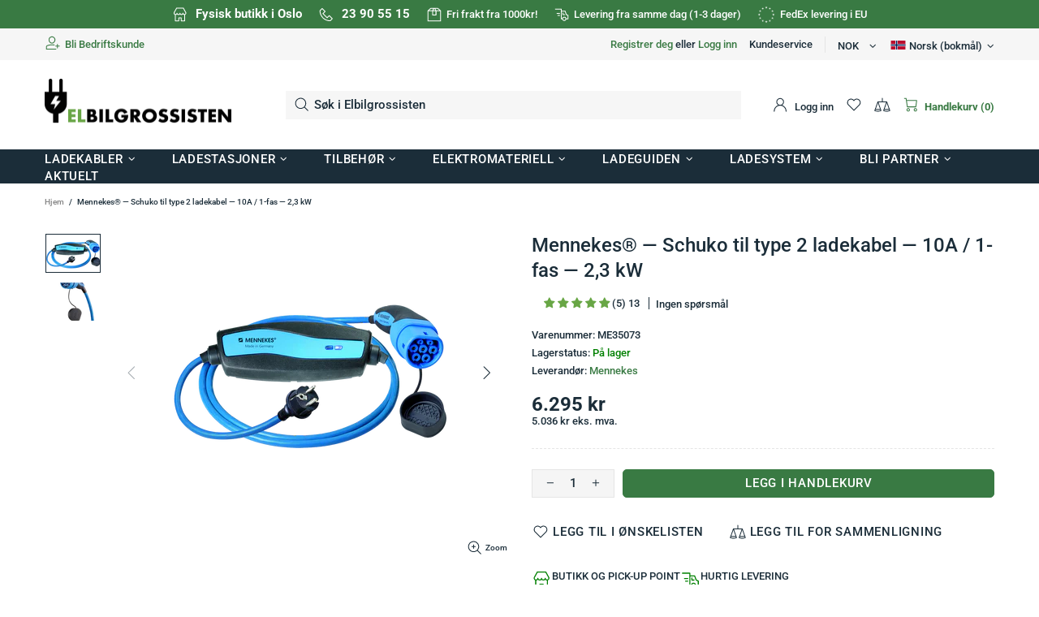

--- FILE ---
content_type: text/css
request_url: https://www.elbilgrossisten.no/cdn/shop/t/177/assets/custom.css?v=92615054117571114091767785424
body_size: 4102
content:
svg.icon.icon-social-facebook{fill:#1876f2}svg.icon.icon-social-youtube{fill:red}svg.icon.icon-theme-221,svg.icon.icon-theme-222{fill:#ff8c00}.label--sale{color:#000}@media screen and (max-width: 767px){.product-details-wrapper{padding:20px 5px;margin:10px}.container-no-price{width:550px;height:220px}.desc-text{font-size:14px}.prd-block_title_ladeguiden{font-size:24px}.text_main3,.text_main2{font-size:10px!important}#cards-info .card{display:flex!important;align-items:center;justify-content:flex-start}.card-image3,.card-image2,.card-image{width:auto!important;margin-left:0!important}.tdf_cta_btn{background-color:#000!important;width:95%!important;border-radius:15px!important;text-transform:uppercase;font-size:10px!important}.contact-icon-img{width:20px!important}.promobox__content_inner{max-width:100%!important;top:initial!important;bottom:60px!important;left:initial!important;right:initial!important;margin:initial!important}.header__content .container.d-lg-flex.align-items-lg-center{display:none!important}.bd-right{display:none}}.prd-outstock img,.prd-outstock .product-collection__content{opacity:60%}.spr-review-reportreview{display:hidden!important;color:#fff!important;font-size:0px!important}.spr-review-content-body{font-size:15px!important}.spr-review-content{padding-bottom:20px!important}.spr-pagination{font-size:15px!important;letter-spacing:2px!important}.spr-pagination-next,.spr-pagination-prev{letter-spacing:0!important}.rte.fs.d-none.d-lg-block{font-size:14px!important}a.tdf_link_view_cart.no-transition{color:#000!important;padding-right:8px!important}.header__line-additional.position-relative.d-none.d-lg-flex.px-lg-0{color:#000}.kundegruppe button:active,#privatkunde_btn{font-weight:900}.kundegruppe button{border:none;background:none}.container-no-price{margin:10px 0;height:220px;display:-webkit-box;-webkit-box-orient:vertical;-webkit-box-direction:normal;flex-direction:column;position:relative;-webkit-transition:all .4s cubic-bezier(.645,.045,.355,1);overflow:hidden;text-align:center;border-top:solid 1px #6ba445;padding-top:10px}.bd-right{border-right:1px solid #6ba445;height:80%;position:absolute;right:0;top:15%}.prd-block_title_ladeguiden{font-weight:900}.desc-text{font-size:17px;margin-bottom:0;font-weight:900;text-decoration:none;letter-spacing:0;margin-top:5px}.text_main{font-size:17px;margin-bottom:10px;font-weight:500;text-decoration:none;letter-spacing:0;margin-top:5px;line-height:20px}.text_main p{margin-bottom:0}.container-no-price .icon-info{width:60px;height:60px}.block_info{margin-top:20px;margin-left:10px;display:flex;flex-wrap:wrap}#textContainer{margin:17px auto;text-align:center;width:275px}.reveal-text{font-size:14px;font-weight:400;text-decoration:none;letter-spacing:0;text-align:center;margin:0 5px;line-height:20px}.container-no-price .text-main{margin-bottom:0}.title-collection{padding-top:33px}.card h2,.card2 h2,.card3 h2,.card4 h2{font-size:15px;margin-bottom:0}div#shopify-section-template--23864404935028__main.shopify-section .js-prd-d-holder.prd-holder .block_info{display:grid!important;grid-template-columns:repeat(2,1fr);overflow:visible!important}div#shopify-section-template--23864404935028__main.shopify-section .js-prd-d-holder.prd-holder .bd-right,div#shopify-section-template--23864404935028__main.shopify-section .js-prd-d-holder.prd-holder .container-no-price{border:none!important}@media screen and (min-width: 767px){.text_main3,.text_main2{font-size:14px!important}.tdf_cta_btn{background-color:#000!important;width:95%!important;border-radius:15px!important;text-transform:uppercase;font-size:13px!important}}#buttonStyle{background-color:#000!important;border:none!important;color:#fff!important;padding:10px 25px!important;text-align:center!important;text-decoration:none!important;display:inline-block!important;font-size:17px!important;margin:20px 4px 2px!important;cursor:pointer!important;border-radius:10px!important;font-family:inherit!important}#buttonStyle:hover{opacity:80%}.s4com-helpcenter a{color:#000;text-decoration:none;width:100%}.s4com-article-body a{width:auto!important}.s4com-article-body{font-size:15px!important}.s4com-sub-heading{color:#000!important}.s4com-helpcenter .s4com-panel .s4com-btn{background-color:#000!important;color:#fff!important;width:auto}.s4com-helpcenter .s4com-panel .s4com-btn:hover{opacity:80%}.s4com-top-heading{font-weight:900!important}.s4com-helpcenter .s4com-articles a,.s4com-articles a.s4com-active h4{color:#000!important;opacity:90%}.s4com-panel{position:relative;border:none!important;border-radius:5px;width:auto;padding:30px 50px}#eapps-form-1 .eapps-form-button,#eapps-form-1 .eapps-form-element-checkbox-options-item input:checked~.eapps-form-element-checkbox-options-item-checkmark,#eapps-form-1 .eapps-form-element-radio-options-item input:checked~.eapps-form-element-radio-options-item-checkmark,#eapps-form-1 .eapps-form-steps-progress-bar-inner,#eapps-form-1 .eapps-form-element-scale-numbers-options-item-input:checked+.eapps-form-element-scale-numbers-options-item-label,#eapps-form-1 .eapps-form-element-scale-numbers-options-item-input:not(:checked):hover+.eapps-form-element-scale-numbers-options-item-label,.eapps-form-floating-button{background-color:#000!important;color:#fff}#eapps-form-1 .eapps-form-header-picture{background-color:#000!important}product-item.product-collection.d-block:hover .product-collection__title a{white-space:normal}.product-collection__title a{line-height:1.5em;height:3em;overflow:hidden;display:-webkit-box;-webkit-line-clamp:2;-webkit-box-orient:vertical}@media only screen and (min-width: 768px){.product-collection__wrapper:hover{box-shadow:#64646f33 0 7px 29px;padding-left:20px;padding-top:10px;padding-right:20px;border-radius:10px;position:absolute;z-index:1000;width:100%;background:#fff;transition-timing-function:ease-out;transition-duration:.25s}.product-collection__wrapper:hover .product-collection__title a{height:auto;display:-webkit-box;-webkit-line-clamp:unset;-webkit-box-orient:horizontal}.product-collection__wrapper:hover .product-collection__control.d-flex.flex-column.w-100,.product-collection__wrapper:hover .eks-mva-price{opacity:1;visibility:visible;display:block!important;position:relative}a.menu__title.d-flex.align-items-center.mb-lg-10{font-weight:700}.product-collection__wrapper.prd-outstock:hover{box-shadow:none;padding-left:0;padding-top:0;padding-right:0;border-radius:0;z-index:1000;background:#fff;transition-timing-function:ease-out;transition-duration:.25s}body#elbilgrossisten-ladekabel-og-utstyr-til-plug-in-hybrid-og-elbil .carousel__slider_wrapper .product-collection__wrapper:hover,body#elbilgrossisten-ladekabel-og-utstyr-til-plug-in-hybrid-og-elbil .carousel__slider_wrapper .product-collection__wrapper.prd-outstock:hover{box-shadow:none;width:100%;height:100%;position:absolute;padding-left:0;padding-top:0;padding-right:0;border-radius:0;z-index:1000;background:#fff;transition-timing-function:ease-out;transition-duration:.25s}body#ladeguiden-aiways-ladeboks-ladekabler-og-ladeutstyr-elbilgrossisten .product-collection__wrapper:hover,body#ladeguiden-cupra-ladestasjon-ladekabler-og-ladeutstyr-elbilgrossisten .product-collection__wrapper:hover,body#ladeguiden-dacia-ladestasjon-ladekabler-og-ladeutstyr-elbilgrossisten .product-collection__wrapper:hover,body#ladeguiden-dfsk-ladeboks-ladekabler-og-ladeutstyr-elbilgrossisten .product-collection__wrapper:hover,body#ladeguiden-ferrari-ladestasjoner-ladekabler-og-ladeutstyr-elbilgrossisten .product-collection__wrapper:hover,body#ladeguiden-harley-davidson-ladeboks-ladekabler-og-ladeutstyr-elbilgrossisten .product-collection__wrapper:hover,body#ladeguiden-hongqi-ladeboks-ladekabler-og-ladeutstyr-elbilgrossisten .product-collection__wrapper:hover,body#ladeguiden-jac-motors-ladestasjoner-ladekabler-og-ladeutstyr-elbilgrossisten .product-collection__wrapper:hover,body#ladeguiden-jaguar-ladeboks-ladekabler-og-ladeutstyr-elbilgrossisten .product-collection__wrapper:hover,body#ladeguiden-lightyear-ladeboks-ladekabler-og-ladeutstyr-elbilgrossisten .product-collection__wrapper:hover,body#ladeguiden-lucid-ladeboks-ladekabler-og-ladeutstyr-elbilgrossisten .product-collection__wrapper:hover,body#ladeguiden-seat-ladeboks-ladekabler-og-ladeutstyr-elbilgrossisten .product-collection__wrapper:hover,body#ladeguiden-sono-motors-ladeboks-ladekabler-og-ladeutstyr-elbilgrossisten .product-collection__wrapper:hover,body#ladeguiden-subaru-ladeboks-ladekabler-og-ladeutstyr-elbilgrossisten .product-collection__wrapper:hover,body#ladeguiden-voyah-ladeboks-ladekabler-og-ladeutstyr-elbilgrossisten .product-collection__wrapper:hover{box-shadow:#64646f33 0 7px 29px;padding-left:20px;padding-top:10px;padding-right:20px;border-radius:10px;position:relative!important;z-index:1000;width:100%;background:#fff;transition-timing-function:ease-out;transition-duration:.25s}.carousel__slider_wrapper .product-collection__wrapper:hover,.carousel__slider_wrapper .product-collection__wrapper.prd-outstock:hover{box-shadow:none;width:100%;height:100%;padding-left:0;position:relative;padding-top:0;padding-right:0;border-radius:0;z-index:1000;background:#fff;transition-timing-function:ease-out;transition-duration:.25s}}product-item.product-collection.product-collection--centered.d-block{position:relative}@media only screen and (min-width: 1025px){.popup-cart,.popup-services.py-25.px-20,.popup-account.py-25.px-20.js-popup-account{width:400px}.footer__content.pt-lg-50.pb-lg-50 .col-lg-5{flex:0 0 30%;max-width:30%}.footer__content.pt-lg-50.pb-lg-50 .col-lg-7{flex:0 0 70%;max-width:70%}.d-flex.flex-column.align-items-center.pt-20.pb-15.py-lg-0.mt-lg-10{margin-left:auto}.d-flex.align-items-center.w-100.py-2{height:150px}.menu__dropdown,.menu__list--styled .menu__list{width:300px}}@media only screen and (max-width: 1024px){.popup-cart,.popup-services.py-25.px-20,.popup-account.py-25.px-20.js-popup-account{width:300px}div#shopify-section-ebb2beaf-e577-4dab-b496-510d084fb1e6{padding:10px;background:#397a43}div#shopify-section-1591569953321 builder-section.d-block.container{padding-top:10px}.pd-cookie-banner-window.cc-window.cc-floating.cc-type-custom.cc-theme-classic.cc-bottom.cc-center.cc-color-override--64913304{z-index:9999999999}.snize-ac-results-columns{display:flex;flex-direction:column-reverse}.prd-warning{text-align:center}}div#shopify-section-template--16614650478834__product-grid .product-collection__wrapper.mb-30.mb-lg-40{position:relative}.carousel__slider_wrapper product-item.product-collection.d-block:hover .product-collection__control.d-flex.flex-column.w-100{opacity:0!important;position:absolute}.carousel__slider_wrapper.position-relative .product-collection__wrapper.mb-30.mb-lg-30 .product-collection__options{display:none}.product-collection__control.d-flex.flex-column.w-100{opacity:0;display:none!important;position:absolute}.eks-mva-price:not(.product-page-info__price .eks-mva-price){opacity:0;display:none!important;position:absolute}div#main-collection-product-grid .row,.sorting-collections__products.row{row-gap:50px!important}.product-collection__wrapper.mb-30.mb-lg-40{margin-bottom:0!important;padding-bottom:10px!important}.product-collection__buttons-section.d-flex.px-lg-10{padding-right:0!important;padding-left:0!important}.sorting-collections a.active{text-decoration:underline;text-underline-offset:7px;text-decoration-thickness:2px}div#shopify-section-1591569953321 img.rimage__img.rimage__img--cover.preloaded.loaded.entered.lazyload{border-radius:0}.slider .slick-dots li{background-color:#f9fafb}.slider__prev .icon,.slider__next .icon{fill:#f9fafb}.slider__prev:hover .icon,.slider__next:hover .icon{fill:#053600}.ui-tabs td,table td{text-align:left;padding:8px}.page-content table{border-collapse:collapse;border-spacing:0;width:100%;table-layout:fixed}.page-content img{max-width:100%;height:inherit}.responsive_table_ladelosning{overflow:auto}span.shopify-review-badge-caption.text-underline.cursor-pointer.js-to-tab-shopify-review,span.shopify-review-badge-caption.text-underline.cursor-pointer{display:none}div#shopify-section-1591569953321 p.promobox__text-1.h4:hover{text-decoration:underline;text-underline-offset:7px;text-decoration-thickness:2px}.tdf_bundle.tdf_container,#tdf_wholesale{display:none!important}.footbar.d-flex.flex-column.align-items-lg-start.position-fixed.bottom-0.left-0.w-100.pointer-events-none{z-index:2147483647!important}div#shopify-section-template--16614651658482__main .easytabs-content-holder h2{display:none!important}@media screen and (min-width: 768px){.ladeguiden .kaktusf-product__item--list .kaktusf-prod-det,.kaktusf-product__item--metro:first-child .kaktusf-prod-det{align-self:center;width:calc(100% - 100px)}}.ladeguiden .kaktusf-product__item.kaktusf-product-item.kaktusf-product-border.kaktusf-product__wrapper.kaktusf-bundle-product.kaktusf-product__item--list:nth-child(1) .kaktusf-product__price{display:none}.ladeguiden .kaktusf-product__item.kaktusf-product-item.kaktusf-product-border.kaktusf-product__wrapper.kaktusf-bundle-product.kaktusf-product__item--list:nth-child(1) .kaktusf-active-product.kaktusf-active-product--bundles{display:none}.ladeguiden .kaktusf-product__item.kaktusf-product-item.kaktusf-product-border.kaktusf-product__wrapper.kaktusf-bundle-product.kaktusf-product__item--list:nth-child(1) .kaktusf-inline .kaktusf-product__wrapp{margin:0;padding:0}.kaktusf-bundle-icon div{display:none!important}.kaktusf-inline .kaktusf-product__item--list .kaktusf-bundle-icon:after,.kaktusf-inline .kaktusf-product__item--list .kaktusf-bundle-icon:before{width:100%!important}.kaktusf-inline .kaktusf-total-price{margin-right:35px!important}span.kaktusf-total-text{font-size:25px!important}body#easee-ladepakke .kaktusf-product__item.kaktusf-product-item.kaktusf-product-border.kaktusf-product__wrapper.kaktusf-bundle-product.kaktusf-product__item--list:nth-child(1),body#easee-charge-pack .kaktusf-product__item.kaktusf-product-item.kaktusf-product-border.kaktusf-product__wrapper.kaktusf-bundle-product.kaktusf-product__item--list:nth-child(1),body#zaptec-ladepakke-zaptec-go-ladeutstyr-montering-elbilgrossisten .kaktusf-product__item.kaktusf-product-item.kaktusf-product-border.kaktusf-product__wrapper.kaktusf-bundle-product.kaktusf-product__item--list:nth-child(1),body#zaptec-charging-package-zaptec-go-charging-equipment-installation-electric-car-wholesaler .kaktusf-product__item.kaktusf-product-item.kaktusf-product-border.kaktusf-product__wrapper.kaktusf-bundle-product.kaktusf-product__item--list:nth-child(1),body#ladepakke-for-it-stromnett .kaktusf-product__item.kaktusf-product-item.kaktusf-product-border.kaktusf-product__wrapper.kaktusf-bundle-product.kaktusf-product__item--list:nth-child(1),body#zoe-charge-pack .kaktusf-product__item.kaktusf-product-item.kaktusf-product-border.kaktusf-product__wrapper.kaktusf-bundle-product.kaktusf-product__item--list:nth-child(1),body#lumina-duo-pakke .kaktusf-product__item.kaktusf-product-item.kaktusf-product-border.kaktusf-product__wrapper.kaktusf-bundle-product.kaktusf-product__item--list:nth-child(1),body#lumina-duo-pack .kaktusf-product__item.kaktusf-product-item.kaktusf-product-border.kaktusf-product__wrapper.kaktusf-bundle-product.kaktusf-product__item--list:nth-child(1),body#nexblue-ladepakke .kaktusf-product__item.kaktusf-product-item.kaktusf-product-border.kaktusf-product__wrapper.kaktusf-bundle-product.kaktusf-product__item--list:nth-child(1),body#nexblue-charge-pack .kaktusf-product__item.kaktusf-product-item.kaktusf-product-border.kaktusf-product__wrapper.kaktusf-bundle-product.kaktusf-product__item--list:nth-child(1){display:none}@media only screen and (min-width: 1025px){.kaktusf-product__info.kaktusf-product-bg{width:40%}a.d-none.d-lg-block.mb-10{order:1;margin-top:10px}.menu__list.menu__level-03.row{margin-bottom:auto}.menu--vertical .menu__panel>.menu__item:hover>a,.menu--vertical .menu__panel>.menu__item:hover>a:visited,.menu--vertical .menu__panel>.menu__item:hover>a:active,.menu--vertical .menu__panel>.menu__item:hover>a:link{text-decoration:underline;text-underline-offset:5px;text-decoration-thickness:2px}a.collection-item-img{width:100px}.header__tape-close svg.icon.icon-theme-190{display:none!important}.info-line-text-list span.h6.mb-0.ml-4.font-weight-bold{color:#fff!important}.info-line-text-list i.mr-5{fill:#fff!important}.info-line-text-list .d-flex.align-items-center{color:#fff!important}.info-line-text-list svg.icon{fill:#fff!important}.menu__list--styled .menu__item:hover{background-color:#397a43!important}.menu__list--styled .menu__item:hover>a,.menu__list--styled .menu__item:hover>a:visited,.menu__list--styled .menu__item:hover>a:active,.menu__list--styled .menu__item:hover>a:link{color:#fff!important}.menu__list--styled .menu__item>a{border-top:1px dashed gainsboro;position:relative}.menu__list--styled .menu__item:hover>a:after{content:"";position:absolute;bottom:-1px;left:0;right:0;height:1px;background-color:#397a43;z-index:1}.menu__list--styled .menu__item:hover>a:before{content:"";position:absolute;top:-1px;left:0;right:0;height:1px;background-color:#397a43;z-index:1}}.kaktusf-inline .kaktusf-popup__total--price{justify-content:space-between}.kaktusf-bundle-product-wrap.width90.kaktusf-product-border.kaktusf-inactive{opacity:.2}.kaktusf-bundle-product-wrap.width90.kaktusf-product-border.kaktusf-inactive .kaktusf-product__info.kaktusf-product-bg{text-decoration:line-through}.stamped-container ul:not(.list-unstyled):not([list-unstyled]) li:before{display:none}.easytabs-container a{color:var(--theme-link-c)!important}.p-is{color:green!important}.p-os-true,.p-os{color:red!important}.popup.fixed-stretch.d-none.js-popup.active.show{z-index:2147483647!important}.hm-fsp{height:10px;background:#f5f5f5!important;border-radius:20px}.hm-progress{background-color:#397a43!important;border-radius:20px}.free-shipping__text.position-relative span.money{text-decoration:underline;text-underline-offset:2px;font-weight:900}.free-shipping__progress.position-absolute.top-0.left-0.h-100 svg.icon.icon-theme-127{fill:#fff}.free-shipping{background-color:#fff}.free-shipping .icon{fill:#397a43!important}.free-shipping__progress.position-absolute.top-0.left-0.h-100{background:#fff}.free-shipping__text.position-relative,.header__line-additional.position-relative.d-none.d-lg-flex.px-lg-0{color:#397a43!important;font-weight:900}@media only screen and (max-width: 1024px){.home-builder-block-id-1591569600202-2.col-12.col-lg-9 .promobox__content{height:350px}.customFooterDiv{margin:auto}.customFooterDiv .d-flex{justify-content:center}.js-header-tape{display:none}#shopify-section-1591569600202 img{height:300px}#shopify-section-1591569600202 .promobox{height:340px;margin-bottom:-40px}}@media screen and (min-width: 1260px) and (max-width: 1560px){.menu__title>span{font-size:16px}.menu__list--styled a>span{font-size:17px}}@media screen and (min-width: 1025px) and (max-width: 1260px){.menu__title>span{font-size:14px}.menu__list--styled a>span{font-size:15px}.header__nav .menu__panel>.menu__item>a{font-size:14px!important}.header__btn-account>span{display:none!important}}span.ml-auto{text-align:end}span.testclass{font-size:14px}@media only screen and (min-width: 768px){div#shopify-section-ebb2beaf-e577-4dab-b496-510d084fb1e6{display:none}#tilbehor-til-elbil-og-plug-in-hybrid-elbilgrossisten img.rimage__img.w-100.preloaded.loaded.entered.lazyload:hover{transform:scale(1.15)}}@media only screen and (max-width: 768px){.block_info{margin:auto;text-align:center}.container-no-price{height:220px;display:-webkit-box;-webkit-box-orient:vertical;-webkit-box-direction:normal;flex-direction:column;position:relative;-webkit-transition:all .4s cubic-bezier(.645,.045,.355,1);overflow:hidden;text-align:center;border-top:solid 1px #6ba445;padding-top:10px;margin:auto;width:100%}#textContainer{margin:17px auto;text-align:center;width:100%}}.bundleBee_bundleSection select{max-width:none!important}.bundleBee_bundleSection p:nth-child(2){margin:10px!important}.bundleBee_bundleSection p{max-width:none!important;text-overflow:none!important;white-space:normal!important;overflow:none!important}.bundleBee_bundleSection img{width:125px}.slider__slide{text-shadow:3px 3px 15px black}span.card-info .card-image,span.card-info-second:nth-of-type(3) .card-image{margin-top:40px!important}.card-info-second h2.text-header{margin-top:5px}#tekniskBeskrTabell{margin:0 auto}#tekniskBeskrTabell td,#tekniskBeskrTabell th{vertical-align:top}#tekniskBeskrTabell th{padding:8px}#tekniskBeskrTabell tr{border-bottom:1px solid #ccc}#tekniskBeskrTabell tr:last-child{border-bottom:none}@media (max-width: 540px){.mobil-lite-bilde{width:auto!important;height:26px!important}}@media (max-width: 560px){.scrollable-tabell{overflow-x:auto;display:block}}@media (max-width: 510px){.scrollable-tabell-no:before{content:"Dra for \e5  se mer";display:block;text-align:right;font-size:12px;padding:5px;color:#00000080}}@media (max-width: 535px){.scrollable-tabell-en:before{content:"Drag to see more";display:block;text-align:right;font-size:12px;padding:5px;color:#00000080}}.scroll-indikator{display:none}@media (max-width: 530px){.scroll-indikator{display:block;position:relative;height:5px;background:linear-gradient(90deg,transparent,#666,transparent);margin:10px 0}.scroll-indikator:after{content:"\2192";position:absolute;right:0;top:50%;transform:translateY(-50%);font-size:12px;color:#666}}.scrollable-tabell{width:100%;border-collapse:collapse;margin:20px 0}.scrollable-tabell th{background-color:#68a645;color:#fff;font-weight:700;text-align:center;padding:10px}.scrollable-tabell td{text-align:center;padding:10px;border-bottom:1px solid #ddd}.scrollable-tabell tr:nth-child(2n){background-color:#f2f2f2}.ikke-lenke-tekst{color:var(--header-additional-line-services-c)}.header__search-form .btn{display:none!important}@media screen and (min-width: 1024px){[id$=carousel_products_UhWLcW] .carousel__head{background-color:#397944;border-radius:30px;padding-top:10px;align-items:center}.carousel__title{padding:0 40px}[id$=carousel_products_UhWLcW] .home-section-title--multiple a{color:#fff!important}[id$=carousel_products_UhWLcW] .carousel__title .active{background-color:#fff!important;border-radius:30px!important;padding:8px 20px!important;color:#397944!important}[id$=carousel_products_UhWLcW] .h4.carousel__title>a:hover{color:#000!important}}@media screen and (min-width: 1024px){[id$=sorting_collections_aMGmer] .home-section-title--multiple{background-color:#397944;border-radius:5px;padding-top:10px;align-items:center}[id$=sorting_collections_aMGmer] .home-section-title--multiple a{color:#fff!important;padding:0 40px}[id$=sorting_collections_aMGmer] .home-section-title--multiple .active{background-color:#fff!important;border-radius:5px!important;padding:8px 20px!important;color:#397944!important;text-decoration:none!important}[id$=sorting_collections_aMGmer] .home-section-title--multiple a:hover{color:#000!important}}@media screen and (min-width: 760px){.custom-banner{max-height:600px;overflow:hidden}}@media screen and (min-width: 1260px){.custom-banner{max-height:409px;overflow:hidden}}.custom-header{font-size:30px}.carousel__prev,.carousel__next{opacity:1!important}.banner-border{border:1px solid transparent;background:linear-gradient(#fff,#fff) padding-box,linear-gradient(90deg,#ccc,#707070) border-box}@media (max-width: 1560px){.category-navbar,.category-navbar *{box-sizing:content-box!important;flex-wrap:wrap!important}}@media (max-width: 1024px){.category-navbar .col-md-1{flex:1 1 auto!important;max-width:12%!important}}.variant-box-list{display:flex;flex-direction:column;gap:10px;margin-bottom:1rem}.variant-box{display:flex;justify-content:space-between;align-items:center;border:2px solid #ccc;padding:10px 15px;border-radius:5px;cursor:pointer;transition:border-color .2s ease}.variant-box.selected{border-color:#28a745}.variant-box input[type=radio].sr-only{display:none}.variant-box:hover{border-color:#999}.variant-title{font-weight:500;font-size:14px}.variant-price{font-weight:700;font-size:14px}.variant-radio-group{display:flex;flex-direction:column;gap:1rem}.variant-radio-option.selected{border-color:green}.variant-radio-option{display:flex;align-items:center;justify-content:space-between;padding:15px;border:2px solid #ccc;border-radius:6px;cursor:pointer;gap:10px}.variant-radio-option input[type=radio]{margin:0 10px 0 0;flex-shrink:0;transform:scale(1.2)}.variant-radio-option .variant-title{font-weight:600;flex-grow:1}.variant-radio-option .variant-price{font-weight:700;color:#036}
/*# sourceMappingURL=/cdn/shop/t/177/assets/custom.css.map?v=92615054117571114091767785424 */


--- FILE ---
content_type: text/css; charset=UTF-8
request_url: https://www.elbilgrossisten.no/apps/chat-agent/chat-widget/chat-widget.css
body_size: 7013
content:
/**
 * @supportify/chat-widget styles
 * Unified styling for the chat widget
 */

/* =============================================================================
   CSS Variables (Customizable)
   ============================================================================= */

.supportify-container {
  /* Sizing */
  --supportify-bubble-size: 60px;
  --supportify-window-width: 380px;
  --supportify-window-height: 600px;

  /* Colors */
  --supportify-bubble-color: #667eea;
  --supportify-header-color: #667eea;
  --supportify-header-text-color: #ffffff;
  --supportify-user-message-color: #667eea;
  --supportify-bot-message-color: #ffffff;
  --supportify-background-color: #f9fafb;

  /* Internal variables */
  --supportify-text-color: #1f2937;
  --supportify-text-secondary: #6b7280;
  --supportify-border-color: #e5e7eb;
  --supportify-shadow: 0 10px 25px rgba(0, 0, 0, 0.15);
  --supportify-radius: 16px;
  --supportify-radius-sm: 8px;
  --supportify-spacing: 16px;
  --supportify-transition: 0.3s cubic-bezier(0.4, 0, 0.2, 1);
}

/* =============================================================================
   Container
   ============================================================================= */

.supportify-container {
  position: fixed;
  bottom: 20px;
  z-index: 2147483647;
  font-family: -apple-system, BlinkMacSystemFont, 'Segoe UI', Roboto, 'Helvetica Neue', Arial, sans-serif;
  font-size: 14px;
  line-height: 1.5;
  color: var(--supportify-text-color);
  box-sizing: border-box;
}

.supportify-container * {
  box-sizing: border-box;
}

.supportify-container.position-bottom-right {
  right: 20px;
}

.supportify-container.position-bottom-left {
  left: 20px;
}

/* =============================================================================
   Preview Container (Inline/Static Mode)
   ============================================================================= */

.supportify-preview {
  /* Inherit same CSS variables */
  --supportify-bubble-color: #667eea;
  --supportify-header-color: #667eea;
  --supportify-header-text-color: #ffffff;
  --supportify-user-message-color: #667eea;
  --supportify-bot-message-color: #ffffff;
  --supportify-background-color: #f9fafb;
  --supportify-text-color: #1f2937;
  --supportify-text-secondary: #6b7280;
  --supportify-border-color: #e5e7eb;
  --supportify-shadow: 0 10px 25px rgba(0, 0, 0, 0.15);
  --supportify-radius: 16px;
  --supportify-radius-sm: 8px;
  --supportify-spacing: 16px;
  --supportify-transition: 0.3s cubic-bezier(0.4, 0, 0.2, 1);

  /* Fill parent container completely */
  position: absolute;
  top: 0;
  left: 0;
  right: 0;
  bottom: 0;
  font-family: -apple-system, BlinkMacSystemFont, 'Segoe UI', Roboto, 'Helvetica Neue', Arial, sans-serif;
  font-size: 14px;
  line-height: 1.5;
  color: var(--supportify-text-color);
  box-sizing: border-box;
}

.supportify-preview * {
  box-sizing: border-box;
}

/* Inline window variant - overrides for static/preview display */
.supportify-window.supportify-window--inline {
  /* Override positioning from base .supportify-window */
  position: absolute;
  top: 0;
  left: 0;
  right: 0;
  bottom: 0;
  /* Explicit sizing to override base window dimensions */
  width: 100%;
  height: 100%;
  min-height: 100%;
  max-height: none;
  animation: none;
  transform-origin: center center;
}

/* Transparent powered-by footer for preview mode */
.supportify-preview .supportify-powered-by {
  background: transparent;
  border-top: none;
}

/* Auto-height mode - stretches to fit all content without scrolling */
.supportify-preview--auto-height {
  position: relative;
  height: auto;
}

.supportify-preview--auto-height .supportify-window--inline {
  position: relative;
  height: auto;
  min-height: 0;
}

.supportify-preview--auto-height .supportify-messages {
  overflow-y: visible;
  flex: none;
  padding-top: 70px; /* Space for header */
}

.supportify-preview--auto-height .supportify-header {
  position: relative;
  top: auto;
  left: auto;
  right: auto;
  margin: 12px 12px 0 12px;
}

/* Input typing animation state for preview */
.supportify-input-typing {
  color: var(--supportify-text-color);
  caret-color: var(--supportify-text-color);
}

/* Tracking link styling for demo */
.tracking-link {
  color: #2563eb;
  text-decoration: underline;
  font-weight: 500;
}

/* =============================================================================
   Chat Bubble
   ============================================================================= */

.supportify-bubble {
  width: var(--supportify-bubble-size);
  height: var(--supportify-bubble-size);
  background: var(--supportify-bubble-color);
  border-radius: 50%;
  display: flex;
  align-items: center;
  justify-content: center;
  cursor: pointer;
  box-shadow: var(--supportify-shadow);
  transition: transform var(--supportify-transition), box-shadow var(--supportify-transition);
  position: relative;
}

.supportify-bubble:hover {
  transform: scale(1.05);
  box-shadow: 0 12px 30px rgba(0, 0, 0, 0.2);
}

.supportify-bubble:active {
  transform: scale(0.95);
}

.supportify-bubble svg {
  width: 28px;
  height: 28px;
  color: white;
  transition: transform var(--supportify-transition);
}

.supportify-bubble.chat-open svg {
  transform: rotate(90deg);
}

.supportify-bubble.shape-rounded-square {
  border-radius: 16px;
}

.supportify-bubble.shape-square {
  border-radius: 8px;
}

/* =============================================================================
   Greeting Card
   ============================================================================= */

.supportify-greeting-card {
  position: absolute;
  /* Position beside the bubble (to the left of it) */
  bottom: 0;
  right: calc(var(--supportify-bubble-size) + 16px);
  background: white;
  border-radius: var(--supportify-radius);
  padding: 14px 18px;
  box-shadow: var(--supportify-shadow);
  /* Wider for 2 lines of text */
  max-width: 400px;
  min-width: 280px;
  animation: supportify-greeting-appear 0.4s cubic-bezier(0.34, 1.56, 0.64, 1);
  transform-origin: right center;
}

.position-bottom-left .supportify-greeting-card {
  right: auto;
  /* Position to the right of the bubble for bottom-left */
  left: calc(var(--supportify-bubble-size) + 16px);
  transform-origin: left center;
}

.supportify-greeting-card.hiding {
  animation: supportify-greeting-hide 0.4s cubic-bezier(0.4, 0, 0.2, 1) forwards;
}

@keyframes supportify-greeting-appear {
  from {
    opacity: 0;
    transform: scale(0.8) translateX(10px);
  }
  to {
    opacity: 1;
    transform: scale(1) translateX(0);
  }
}

@keyframes supportify-greeting-hide {
  from {
    opacity: 1;
    transform: scale(1) translateX(0);
  }
  to {
    opacity: 0;
    transform: scale(0.8) translateX(10px);
  }
}

.supportify-greeting-dismiss {
  position: absolute;
  top: 8px;
  right: 8px;
  background: none;
  border: none;
  font-size: 18px;
  color: var(--supportify-text-secondary);
  cursor: pointer;
  padding: 4px;
  line-height: 1;
  opacity: 0.6;
  transition: opacity 0.2s;
}

.supportify-greeting-dismiss:hover {
  opacity: 1;
}

.supportify-greeting-content {
  display: flex;
  align-items: flex-start;
  gap: 12px;
  /* Reset button styles */
  background: none;
  border: none;
  padding: 0;
  margin: 0;
  cursor: pointer;
  text-align: left;
  font: inherit;
  width: 100%;
}

.supportify-greeting-emoji {
  font-size: 24px;
  line-height: 1;
}

.supportify-greeting-text {
  font-size: 14px;
  color: var(--supportify-text-color);
  line-height: 1.4;
}

/* =============================================================================
   Chat Window
   ============================================================================= */

.supportify-window {
  position: absolute;
  bottom: calc(var(--supportify-bubble-size) + 16px);
  right: 0;
  width: var(--supportify-window-width);
  height: var(--supportify-window-height);
  max-height: calc(100vh - 120px);
  background: linear-gradient(180deg, #f5f7fa 0%, #e4e8f0 100%);
  border-radius: var(--supportify-radius);
  box-shadow: var(--supportify-shadow);
  display: flex;
  flex-direction: column;
  overflow: hidden;
  animation: supportify-window-appear 0.3s cubic-bezier(0.34, 1.56, 0.64, 1);
  transform-origin: bottom right;
}

/* Wrapper for messages + input to allow floating input */
.supportify-window > :not(.supportify-header):not(.supportify-input-container):not(.supportify-test-footer):not(.supportify-input-wrapper) {
  position: relative;
}

.position-bottom-left .supportify-window {
  right: auto;
  left: 0;
  transform-origin: bottom left;
}

@keyframes supportify-window-appear {
  from {
    opacity: 0;
    transform: scale(0.9) translateY(20px);
  }
  to {
    opacity: 1;
    transform: scale(1) translateY(0);
  }
}

/* =============================================================================
   Header
   ============================================================================= */

.supportify-header {
  position: absolute;
  top: 12px;
  left: 12px;
  right: 12px;
  background: var(--supportify-header-color);
  color: var(--supportify-header-text-color);
  padding: 10px 10px 10px 20px;
  border-radius: 24px;
  display: flex;
  align-items: center;
  justify-content: space-between;
  box-shadow: 0 2px 8px rgba(0, 0, 0, 0.15);
  z-index: 10;
}

.supportify-header-text {
  font-weight: 600;
  font-size: 16px;
}

.supportify-header-actions {
  display: flex;
  align-items: center;
  gap: 8px;
}

.supportify-header-button {
  background: rgba(255, 255, 255, 0.15);
  border: none;
  border-radius: 50%;
  color: var(--supportify-header-text-color);
  cursor: pointer;
  width: 36px;
  height: 36px;
  opacity: 0.9;
  transition: opacity 0.2s, background 0.2s;
  display: flex;
  align-items: center;
  justify-content: center;
  flex-shrink: 0;
}

.supportify-header-button:hover {
  opacity: 1;
  background: rgba(255, 255, 255, 0.25);
}

.supportify-header-button svg {
  width: 18px;
  height: 18px;
}

.supportify-close-button svg {
  width: 20px;
  height: 20px;
}

/* =============================================================================
   Messages
   ============================================================================= */

.supportify-messages {
  position: relative;
  flex: 1;
  overflow-y: auto;
  padding: var(--supportify-spacing);
  padding-top: 80px;
  padding-bottom: 24px; /* Extra space at bottom for readability above input */
  display: flex;
  flex-direction: column;
  gap: 12px;
}

.supportify-messages::before {
  content: '';
  position: absolute;
  top: 0;
  left: 0;
  right: 0;
  height: 80px;
  background: linear-gradient(180deg, #f5f7fa 0%, #f5f7fa 60%, transparent 100%);
  pointer-events: none;
  z-index: 5;
  border-radius: var(--supportify-radius) var(--supportify-radius) 0 0;
}

.supportify-message {
  max-width: 85%;
  padding: 12px 16px;
  border-radius: var(--supportify-radius);
  word-wrap: break-word;
  animation: supportify-message-appear 0.3s ease-out;
}

@keyframes supportify-message-appear {
  from {
    opacity: 0;
    transform: translateY(10px);
  }
  to {
    opacity: 1;
    transform: translateY(0);
  }
}

.supportify-message.user {
  background: var(--supportify-user-message-color);
  color: white;
  align-self: flex-end;
  border-bottom-right-radius: 4px;
}

.supportify-message.assistant {
  background: var(--supportify-bot-message-color);
  color: var(--supportify-text-color);
  align-self: flex-start;
  border-bottom-left-radius: 4px;
  box-shadow: 0 1px 2px rgba(0, 0, 0, 0.05);
}

/* Markdown styling in messages */
.supportify-message.assistant p {
  margin: 0 0 8px 0;
}

.supportify-message.assistant p:last-child {
  margin-bottom: 0;
}

.supportify-message.assistant ul,
.supportify-message.assistant ol {
  margin: 8px 0;
  padding-left: 20px;
}

.supportify-message.assistant li {
  margin: 4px 0;
}

.supportify-message.assistant a {
  color: var(--supportify-bubble-color);
  text-decoration: none;
}

.supportify-message.assistant a:hover {
  text-decoration: underline;
}

.supportify-message.assistant strong {
  font-weight: 600;
}

.supportify-message.assistant h1,
.supportify-message.assistant h2,
.supportify-message.assistant h3 {
  margin: 12px 0 8px 0;
  font-weight: 600;
}

.supportify-message.assistant h1 { font-size: 1.25em; }
.supportify-message.assistant h2 { font-size: 1.125em; }
.supportify-message.assistant h3 { font-size: 1em; }

/* Streaming cursor - using ::after on message-content, not message bubble */
/* The black block cursor is removed - we use the blue pulsing dot instead */

/* =============================================================================
   Typing Indicator
   ============================================================================= */

.supportify-typing-indicator {
  display: flex;
  align-items: center;
  gap: 4px;
  padding: 4px 0;
  min-height: 16px;
}

.supportify-typing-dot {
  width: 8px;
  height: 8px;
  background: var(--supportify-text-secondary, #6b7280);
  border-radius: 50%;
  animation: supportify-typing-wave 1.4s ease-in-out infinite;
}

.supportify-typing-dot:nth-child(2) {
  animation-delay: 0.2s;
}

.supportify-typing-dot:nth-child(3) {
  animation-delay: 0.4s;
}

@keyframes supportify-typing-wave {
  0%, 60%, 100% {
    transform: translateY(0);
    opacity: 0.4;
  }
  30% {
    transform: translateY(-6px);
    opacity: 1;
  }
}

/* Tool Indicator styles moved to bottom of file to avoid duplication */

/* =============================================================================
   History View
   ============================================================================= */

/* Main history container - matches .supportify-messages layout */
.supportify-history-view {
  position: relative;
  flex: 1;
  overflow-y: auto;
  overflow-x: hidden;
  padding: var(--supportify-spacing);
  padding-top: 90px; /* Make room for absolute header */
  padding-bottom: var(--supportify-spacing);
  display: flex;
  flex-direction: column;
  background: var(--supportify-background-color);
  min-height: 0; /* Allow flex shrinking */
}

/* When input is visible, reduce the bottom padding */
.supportify-history-view--with-input {
  padding-bottom: 0;
}

/* Gradient overlay under header - matches .supportify-messages::before */
.supportify-history-view::before {
  content: '';
  position: absolute;
  top: 0;
  left: 0;
  right: 0;
  height: 90px;
  background: linear-gradient(180deg, #f5f7fa 0%, #f5f7fa 60%, transparent 100%);
  pointer-events: none;
  z-index: 5;
  border-radius: var(--supportify-radius) var(--supportify-radius) 0 0;
}

/* Override ConversationHistory container - remove borders/shadows for embedded use */
.supportify-history-view .supportify-conversation-history {
  flex: 1;
  display: flex;
  flex-direction: column;
  background: transparent;
  min-height: 0; /* Important for flex overflow */
}

.supportify-history-view .supportify-conversation-history--stacked {
  gap: 0;
}

/* Conversation list - full width, no borders */
.supportify-history-view .supportify-conversation-history-list,
.supportify-history-view .supportify-conversation-history-list--full {
  width: 100%;
  min-width: unset;
  border: none;
  border-radius: 0;
  background: transparent;
  flex: 1;
  display: flex;
  flex-direction: column;
  min-height: 0;
}

/* Conversation detail - full width, no borders */
.supportify-history-view .supportify-conversation-history-detail,
.supportify-history-view .supportify-conversation-history-detail--full {
  width: 100%;
  border: none;
  border-radius: 0;
  background: transparent;
  flex: 1;
  display: flex;
  flex-direction: column;
  min-height: 0;
}

/* Conversation list inner */
.supportify-history-view .supportify-conversation-list {
  flex: 1;
  display: flex;
  flex-direction: column;
  background: transparent;
  min-height: 0;
}

/* Scrollable items container */
.supportify-history-view .supportify-conversation-items {
  flex: 1;
  overflow-y: auto;
  overflow-x: hidden;
}

/* Individual conversation item - styled as cards */
.supportify-history-view .supportify-conversation-item {
  display: flex;
  flex-direction: column;
  gap: 6px;
  width: 100%;
  background: white;
  border-radius: 16px !important;
  margin-bottom: 10px;
  box-shadow: 0 4px 8px -2px rgba(0, 0, 0, 0.1);
  border: 2px solid var(--supportify-border-color) !important;
  border-left: 2px solid var(--supportify-border-color) !important;
  padding: 14px 18px;
  text-align: left;
  cursor: pointer;
  font-family: inherit;
  transition: box-shadow 0.15s ease, border-color 0.15s ease, background 0.15s ease;
}

/* Conversation item header - preview and time */
.supportify-history-view .supportify-conversation-item-header {
  display: flex;
  justify-content: space-between;
  align-items: center;
  gap: 12px;
}

/* Time display */
.supportify-history-view .supportify-conversation-item-time {
  font-size: 11px;
  color: var(--supportify-text-secondary);
  flex-shrink: 0;
  white-space: nowrap;
}

/* Customer info row */
.supportify-history-view .supportify-conversation-item-customer {
  display: flex;
  align-items: center;
  gap: 6px;
}

.supportify-history-view .supportify-conversation-item-name {
  font-size: 13px;
  font-weight: 500;
  color: var(--supportify-text-color);
  overflow: hidden;
  text-overflow: ellipsis;
  white-space: nowrap;
}

/* Preview text */
.supportify-history-view .supportify-conversation-item-preview {
  flex: 1;
  font-size: 14px;
  font-weight: 500;
  color: var(--supportify-text-color);
  overflow: hidden;
  display: -webkit-box;
  -webkit-line-clamp: 2;
  line-clamp: 2;
  -webkit-box-orient: vertical;
  line-height: 1.4;
}

/* Meta info (message count) */
.supportify-history-view .supportify-conversation-item-meta {
  font-size: 11px;
  color: var(--supportify-text-secondary);
}

.supportify-history-view .supportify-conversation-item:hover {
  box-shadow: 0 6px 12px -2px rgba(0, 0, 0, 0.15);
  border-color: #d1d5db !important;
  background: #fafafa;
}

.supportify-history-view .supportify-conversation-item--selected,
.supportify-history-view .supportify-conversation-item.supportify-conversation-item--selected {
  border-color: var(--supportify-bubble-color, #667eea) !important;
  border-left-color: var(--supportify-bubble-color, #667eea) !important;
  box-shadow: 0 0 0 2px rgba(102, 126, 234, 0.15);
  background: #f8faff;
}

.supportify-history-view .supportify-conversation-item--selected:hover {
  background: #f8faff;
}

/* Remove dividers in history view - we use card spacing instead */
.supportify-history-view .supportify-conversation-divider {
  display: none;
}

/* Empty and loading states */
.supportify-history-view .supportify-conversation-empty,
.supportify-history-view .supportify-conversation-loading {
  flex: 1;
  display: flex;
  align-items: center;
  justify-content: center;
  padding: var(--supportify-spacing) var(--supportify-spacing);
  color: var(--supportify-text-secondary);
  text-align: center;
  min-height: 200px;
}

/* Empty state icon/text styling */
.supportify-history-view .supportify-conversation-empty {
  flex-direction: column;
  gap: 8px;
  font-size: 14px;
}

/* Pagination at bottom */
.supportify-history-view .supportify-conversation-pagination {
  padding: 12px var(--supportify-spacing);
  border-top: 1px solid var(--supportify-border-color);
  background: white;
  border-radius: 0 0 var(--supportify-radius-sm) var(--supportify-radius-sm);
  margin-top: auto;
}

/* Conversation detail view */
.supportify-history-view .supportify-conversation-detail {
  flex: 1;
  display: flex;
  flex-direction: column;
  min-height: 0;
  background: transparent;
}

/* Detail header styling */
.supportify-history-view .supportify-conversation-detail-header {
  background: white;
  border-radius: var(--supportify-radius-sm);
  padding: 12px 14px;
  margin-bottom: 8px;
  box-shadow: 0 1px 3px rgba(0, 0, 0, 0.08);
  border: 1px solid var(--supportify-border-color);
}

/* Badges container in detail view */
.supportify-history-view .supportify-conversation-detail-badges {
  display: flex;
  flex-wrap: wrap;
  gap: 6px;
  align-items: center;
  margin-bottom: 4px;
}

/* Detail meta info */
.supportify-history-view .supportify-conversation-detail-meta {
  font-size: 12px;
  color: var(--supportify-text-secondary);
  margin-top: 4px;
}

/* Back button in detail view */
.supportify-history-view .supportify-conversation-detail-back {
  padding: 10px var(--supportify-spacing);
  border-bottom: 1px solid var(--supportify-border-color);
  background: white;
  border-radius: var(--supportify-radius-sm) var(--supportify-radius-sm) 0 0;
  margin-bottom: 8px;
}

.supportify-history-view .supportify-conversation-detail-back-btn {
  display: flex;
  align-items: center;
  gap: 6px;
  background: none;
  border: none;
  color: var(--supportify-text-secondary);
  cursor: pointer;
  font-size: 13px;
  padding: 4px 8px;
  border-radius: 4px;
  transition: background 0.15s ease;
}

.supportify-history-view .supportify-conversation-detail-back-btn:hover {
  background: var(--supportify-background-color);
  color: var(--supportify-text-color);
}

/* Messages container in detail view */
.supportify-history-view .supportify-conversation-detail-messages {
  flex: 1;
  overflow-y: auto;
  overflow-x: hidden;
  padding: 0 4px;
}

/* Individual messages in history detail */
.supportify-history-view .supportify-conversation-message {
  background: white;
  border-radius: var(--supportify-radius-sm);
  padding: 12px 14px;
  margin-bottom: 8px;
  box-shadow: 0 1px 2px rgba(0, 0, 0, 0.05);
  word-wrap: break-word;
  overflow-wrap: break-word;
}

.supportify-history-view .supportify-conversation-message--user {
  background: var(--supportify-user-message-color, #667eea);
  color: white;
  margin-left: 20%;
}

.supportify-history-view .supportify-conversation-message--assistant {
  background: white;
  color: var(--supportify-text-color);
  margin-right: 20%;
  border: 1px solid var(--supportify-border-color);
}

/* Message role label */
.supportify-history-view .supportify-conversation-message-role {
  font-size: 11px;
  font-weight: 600;
  text-transform: uppercase;
  letter-spacing: 0.5px;
  margin-bottom: 4px;
  opacity: 0.7;
}

/* Message timestamp */
.supportify-history-view .supportify-conversation-message-time {
  font-size: 11px;
  color: var(--supportify-text-secondary);
  margin-top: 6px;
}

/* Spinner for loading state */
.supportify-history-view .supportify-conversation-spinner {
  width: 24px;
  height: 24px;
  border: 2px solid var(--supportify-border-color);
  border-top-color: var(--supportify-bubble-color, #667eea);
  border-radius: 50%;
  animation: supportify-history-spin 0.8s linear infinite;
}

@keyframes supportify-history-spin {
  to {
    transform: rotate(360deg);
  }
}

/* Badge styling overrides for compact display */
.supportify-history-view .supportify-badge {
  display: inline-block;
  font-size: 10px;
  font-weight: 500;
  padding: 2px 6px;
  border-radius: 4px;
  line-height: 1.3;
}

/* Badge colors - need to define since conversation-history.css uses different variable names */
.supportify-history-view .supportify-badge--success {
  background: #d1fae5;
  color: #065f46;
}

.supportify-history-view .supportify-badge--attention {
  background: #fef3c7;
  color: #92400e;
}

.supportify-history-view .supportify-badge--warning {
  background: #fed7aa;
  color: #9a3412;
}

.supportify-history-view .supportify-badge--info {
  background: #dbeafe;
  color: #1e40af;
}

/* Badge container - ensure proper spacing between badges */
.supportify-history-view .supportify-conversation-item-badges {
  display: flex;
  flex-wrap: wrap;
  gap: 4px;
  align-items: center;
}

/* Count text */
.supportify-history-view .supportify-conversation-count {
  font-size: 12px;
  color: var(--supportify-text-secondary);
  margin-top: 8px;
}

/* Continue conversation button container */
.supportify-history-continue {
  padding: 12px var(--supportify-spacing);
  background: white;
  border-top: 1px solid var(--supportify-border-color);
  flex-shrink: 0;
}

.supportify-continue-button {
  display: flex;
  align-items: center;
  justify-content: center;
  gap: 8px;
  width: 100%;
  padding: 12px 16px;
  background: var(--supportify-bubble-color, #667eea);
  color: white;
  border: none;
  border-radius: var(--supportify-radius-sm);
  font-family: inherit;
  font-size: 14px;
  font-weight: 500;
  cursor: pointer;
  transition: background 0.15s ease, transform 0.1s ease;
}

.supportify-continue-button:hover {
  background: color-mix(in srgb, var(--supportify-bubble-color, #667eea) 85%, black);
}

.supportify-continue-button:active {
  transform: scale(0.98);
}

.supportify-continue-button svg {
  flex-shrink: 0;
}

/* =============================================================================
   Input
   ============================================================================= */

/* Wrapper for input + test footer */
.supportify-input-wrapper {
  position: relative;
  background: transparent;
  flex-shrink: 0;
}

.supportify-input-wrapper::before {
  content: '';
  position: absolute;
  top: -40px;
  left: calc(-1 * var(--supportify-spacing));
  right: calc(-1 * var(--supportify-spacing));
  height: 40px;
  background: linear-gradient(to bottom, transparent, #e4e8f0);
  pointer-events: none;
  z-index: 1;
}

/* Input container when inside wrapper (test mode) */
.supportify-input-wrapper .supportify-input-container {
  position: relative;
  padding: 0 var(--supportify-spacing) 4px;
  background: transparent;
  border-top: none;
}

/* Input container when NOT inside wrapper (production mode) */
.supportify-window > .supportify-input-container {
  position: absolute;
  bottom: 0;
  left: 0;
  right: 0;
  padding: 8px var(--supportify-spacing) 8px;
  background: transparent;
  border-top: none;
  z-index: 10;
}

.supportify-window > .supportify-input-container::before {
  content: '';
  position: absolute;
  top: -40px;
  left: calc(-1 * var(--supportify-spacing));
  right: calc(-1 * var(--supportify-spacing));
  height: 40px;
  background: linear-gradient(to bottom, transparent, #e4e8f0);
  pointer-events: none;
}

/* Test footer positioning - inside wrapper */
.supportify-test-footer {
  position: relative;
  background: transparent;
  text-align: center;
  padding: 0 8px 8px;
  font-size: 12px;
  color: var(--supportify-text-secondary);
}

.supportify-input-form {
  display: flex;
  align-items: center;
  gap: 8px;
  background: #ffffff;
  border: 2px solid #e5e7eb;
  border-radius: 24px;
  padding: 4px;
  transition: border-color 0.2s, box-shadow 0.2s;
  box-shadow: 0 4px 8px -2px rgba(0, 0, 0, 0.1);
}

.supportify-input-form:focus-within {
  border-color: var(--supportify-bubble-color, #667eea);
  box-shadow: 0 6px 12px -2px rgba(0, 0, 0, 0.15);
}

.supportify-input-textarea {
  flex: 1;
  border: none;
  background: transparent;
  padding: 9px 12px;
  resize: none;
  font-family: inherit;
  font-size: 14px;
  line-height: 1.43;
  color: var(--supportify-text-color);
  min-height: 36px;
  max-height: 150px;
  overflow-y: hidden;
}

.supportify-input-textarea:focus {
  outline: none;
  box-shadow: none;
}

.supportify-input-textarea:focus-visible {
  outline: none;
  box-shadow: none;
}

/* Remove browser default focus outlines from form elements */
.supportify-input-form:focus,
.supportify-input-form:focus-visible,
.supportify-input-container:focus,
.supportify-input-container:focus-visible,
.supportify-input-wrapper:focus,
.supportify-input-wrapper:focus-visible {
  outline: none;
  box-shadow: none;
}

.supportify-input-textarea::placeholder {
  color: var(--supportify-text-secondary);
}

.supportify-send-button {
  background: var(--supportify-bubble-color);
  border: none;
  border-radius: 50%;
  width: 36px;
  height: 36px;
  display: flex;
  align-items: center;
  justify-content: center;
  cursor: pointer;
  transition: transform 0.2s, opacity 0.2s;
  flex-shrink: 0;
}

.supportify-send-button:hover:not(:disabled) {
  transform: scale(1.05);
}

.supportify-send-button:active:not(:disabled) {
  transform: scale(0.95);
}

.supportify-send-button:disabled {
  opacity: 0.5;
  cursor: not-allowed;
}

.supportify-send-button:focus,
.supportify-send-button:focus-visible {
  outline: none;
  box-shadow: none;
}

.supportify-send-button svg {
  width: 18px;
  height: 18px;
  color: white;
}

/* =============================================================================
   Powered By
   ============================================================================= */

.supportify-powered-by {
  display: flex;
  align-items: center;
  justify-content: center;
  gap: 6px;
  padding: 10px;
  background: transparent;
  border-top: none;
  font-size: 12px;
  color: var(--supportify-text-secondary);
  text-decoration: none;
  transition: color 0.2s;
}

.supportify-powered-by:hover {
  color: var(--supportify-text-color);
}

.supportify-powered-by-logo {
  width: 16px;
  height: 16px;
}

.supportify-powered-by-text {
  opacity: 0.7;
}

.supportify-powered-by-brand {
  font-weight: 600;
  color: #7FA037;
}

/* =============================================================================
   Mobile Responsive
   ============================================================================= */

@media (max-width: 767px) {
  .supportify-container {
    bottom: 16px;
    right: 16px;
  }

  .supportify-container.position-bottom-left {
    left: 16px;
  }

  .supportify-bubble.chat-open {
    display: none;
  }

  .supportify-window {
    position: fixed;
    top: 0;
    left: 0;
    right: 0;
    bottom: 0;
    width: 100%;
    height: 100%;
    max-height: none;
    border-radius: 0;
    animation: supportify-window-mobile-appear 0.3s ease-out;
  }

  @keyframes supportify-window-mobile-appear {
    from {
      opacity: 0;
      transform: translateY(100%);
    }
    to {
      opacity: 1;
      transform: translateY(0);
    }
  }

  .supportify-greeting-card {
    /* On mobile, position above the bubble since horizontal space is limited */
    bottom: calc(var(--supportify-bubble-size) + 12px);
    right: 0;
    left: auto;
    max-width: calc(100vw - 100px);
    min-width: 180px;
    transform-origin: bottom right;
  }

  .position-bottom-left .supportify-greeting-card {
    right: auto;
    left: 0;
    transform-origin: bottom left;
  }

  @keyframes supportify-greeting-appear {
    from {
      opacity: 0;
      transform: scale(0.8) translateY(10px);
    }
    to {
      opacity: 1;
      transform: scale(1) translateY(0);
    }
  }

  @keyframes supportify-greeting-hide {
    from {
      opacity: 1;
      transform: scale(1) translateY(0);
    }
    to {
      opacity: 0;
      transform: scale(0.8) translateY(10px);
    }
  }

  .supportify-input-form {
    border-radius: 20px;
  }

  .supportify-input-textarea {
    min-height: 40px;
    max-height: 180px;
    font-size: 16px; /* Prevents zoom on iOS */
    padding: 10px 14px;
  }
}

/* =============================================================================
   Dark Mode Support (optional, follows system preference)
   ============================================================================= */

@media (prefers-color-scheme: dark) {
  .supportify-container.theme-auto {
    --supportify-background-color: #1f2937;
    --supportify-bot-message-color: #374151;
    --supportify-text-color: #f9fafb;
    --supportify-text-secondary: #9ca3af;
    --supportify-border-color: #374151;
  }

  .supportify-container.theme-auto .supportify-greeting-card,
  .supportify-container.theme-auto .supportify-powered-by {
    background: #1f2937;
  }

  .supportify-container.theme-auto .supportify-input-wrapper {
    background: transparent;
  }

  .supportify-container.theme-auto .supportify-input-wrapper::before {
    background: linear-gradient(to bottom, transparent, #1f2937);
  }

  .supportify-container.theme-auto .supportify-window > .supportify-input-container {
    background: #1f2937;
  }

  .supportify-container.theme-auto .supportify-window > .supportify-input-container::before {
    background: linear-gradient(to bottom, transparent, #1f2937);
  }

  .supportify-container.theme-auto .supportify-input-form {
    background: #374151;
    border-color: #4b5563;
  }
}

/* =============================================================================
   Tool Indicators
   ============================================================================= */

/* Container for tool indicators */
.supportify-tools-container {
  display: flex;
  flex-wrap: wrap;
  gap: 4px;
  align-self: flex-start;
}

/* Individual tool indicator pill */
.supportify-tool-indicator {
  display: inline-flex;
  align-items: center;
  gap: 6px;
  padding: 4px 10px;
  background: #f3f4f6;
  border-radius: 12px;
  font-size: 12px;
  color: #6b7280;
  font-weight: 500;
  animation: supportify-tool-fadeIn 0.2s ease-in;
}

.supportify-tool-indicator svg {
  width: 14px;
  height: 14px;
  flex-shrink: 0;
  opacity: 0.7;
}

/* Success state */
.supportify-tool-indicator.tool-success {
  background: #f3f4f6;
  color: #059669;
}

.supportify-tool-indicator.tool-success svg {
  opacity: 1;
}

@keyframes supportify-tool-fadeIn {
  from {
    opacity: 0;
    transform: scale(0.95);
  }
  to {
    opacity: 1;
    transform: scale(1);
  }
}

/* =============================================================================
   Streaming Message Cursor
   ============================================================================= */

/* Streaming message cursor effect - pulsing dot */
.supportify-message.streaming .supportify-message-content::after {
  content: '';
  display: inline-block;
  width: 6px;
  height: 6px;
  margin-left: 4px;
  background: var(--supportify-bubble-color, #667eea);
  border-radius: 50%;
  animation: supportify-cursor-pulse 1s ease-in-out infinite;
  vertical-align: middle;
}

@keyframes supportify-cursor-pulse {
  0%, 100% {
    opacity: 1;
    transform: scale(1);
  }
  50% {
    opacity: 0.4;
    transform: scale(0.8);
  }
}

/* =============================================================================
   Message Content Styles (Markdown)
   ============================================================================= */

.supportify-message-content {
  word-wrap: break-word;
  overflow-wrap: break-word;
}

.supportify-message-content p {
  margin: 0 0 0.5em 0;
}

.supportify-message-content p:last-child {
  margin-bottom: 0;
}

.supportify-message-content h1,
.supportify-message-content h2,
.supportify-message-content h3 {
  margin: 0.5em 0 0.25em 0;
  font-weight: 600;
  line-height: 1.3;
}

.supportify-message-content h1 {
  font-size: 1.25em;
}

.supportify-message-content h2 {
  font-size: 1.125em;
}

.supportify-message-content h3 {
  font-size: 1em;
}

.supportify-message-content ul,
.supportify-message-content ol {
  margin: 0.5em 0;
  padding-left: 1.5em;
}

.supportify-message-content li {
  margin: 0.25em 0;
}

.supportify-message-content code {
  background: rgba(0, 0, 0, 0.05);
  padding: 0.15em 0.3em;
  border-radius: 3px;
  font-family: 'SF Mono', 'Monaco', 'Inconsolata', 'Fira Mono', monospace;
  font-size: 0.9em;
}

.supportify-message-content a {
  color: var(--supportify-bubble-color, #667eea);
  text-decoration: none;
}

.supportify-message-content a:hover {
  text-decoration: underline;
}

.supportify-message-content strong {
  font-weight: 600;
}

.supportify-message-content em {
  font-style: italic;
}

.supportify-message-content img.supportify-chat-image {
  max-width: 100%;
  height: auto;
  border-radius: var(--supportify-radius-sm, 8px);
  margin: 0.5em 0;
}

/* =============================================================================
   Product Card Widget (spfy-pcard-* unique names to avoid CSS conflicts)
   ============================================================================= */

.spfy-pcard {
  all: unset;
  display: flex !important;
  align-items: stretch !important;
  background: #ffffff !important;
  border: 1px solid #e5e7eb !important;
  border-radius: 12px !important;
  overflow: hidden !important;
  text-decoration: none !important;
  color: inherit !important;
  transition: all 0.2s ease !important;
  margin: 8px 0 !important;
  max-width: 100% !important;
  box-sizing: border-box !important;
  cursor: pointer !important;
}

.spfy-pcard:hover {
  border-color: var(--supportify-bubble-color, #667eea) !important;
  box-shadow: 0 4px 12px rgba(102, 126, 234, 0.15) !important;
  transform: translateY(-1px) !important;
}

.spfy-pcard-imgwrap {
  all: unset;
  display: flex !important;
  align-items: center !important;
  justify-content: center !important;
  width: 80px !important;
  min-width: 80px !important;
  max-width: 80px !important;
  min-height: 80px !important;
  overflow: hidden !important;
  background: #f9fafb !important;
  flex-shrink: 0 !important;
  flex-grow: 0 !important;
  box-sizing: border-box !important;
  padding: 0 !important;
  margin: 0 !important;
  line-height: 0 !important;
  font-size: 0 !important;
  vertical-align: top !important;
  align-self: stretch !important;
}

.spfy-pcard-img {
  all: unset;
  display: block !important;
  width: 100% !important;
  height: 100% !important;
  min-width: 80px !important;
  min-height: 80px !important;
  object-fit: cover !important;
  object-position: center center !important;
  margin: 0 !important;
  padding: 0 !important;
  border: none !important;
  border-radius: 0 !important;
  box-shadow: none !important;
  box-sizing: border-box !important;
}

.spfy-pcard-info {
  all: unset;
  display: flex !important;
  flex: 1 !important;
  flex-direction: column !important;
  justify-content: center !important;
  padding: 10px 12px !important;
  gap: 4px !important;
  min-width: 0 !important;
  box-sizing: border-box !important;
}

.spfy-pcard-title {
  all: unset;
  display: -webkit-box !important;
  font-size: 13px !important;
  font-weight: 600 !important;
  color: #111827 !important;
  margin: 0 !important;
  line-height: 1.3 !important;
  overflow: hidden !important;
  text-overflow: ellipsis !important;
  -webkit-line-clamp: 2 !important;
  line-clamp: 2 !important;
  -webkit-box-orient: vertical !important;
}

.spfy-pcard-meta {
  all: unset;
  display: flex !important;
  align-items: center !important;
  gap: 8px !important;
  flex-wrap: wrap !important;
}

.spfy-pcard-price {
  all: unset;
  font-size: 14px !important;
  font-weight: 700 !important;
  color: #111827 !important;
  line-height: 1.2 !important;
  white-space: nowrap !important;
}

.spfy-pcard-stock {
  all: unset;
  font-size: 11px !important;
  font-weight: 500 !important;
  padding: 2px 6px !important;
  border-radius: 4px !important;
  white-space: nowrap !important;
}

.spfy-pcard-stock.spfy-instock {
  background: #d1fae5 !important;
  color: #065f46 !important;
}

.spfy-pcard-stock.spfy-outstock {
  background: #fee2e2 !important;
  color: #991b1b !important;
}

.spfy-pcard-arrow {
  all: unset;
  display: flex !important;
  align-items: center !important;
  padding: 0 12px !important;
  color: #9ca3af !important;
}

.spfy-pcard-arrow svg {
  width: 16px !important;
  height: 16px !important;
}

/* =============================================================================
   Knowledge Card Widget
   ============================================================================= */

.supportify-knowledge-card {
  display: flex;
  align-items: stretch;
  background: #f9fafb;
  border: 1px solid #e5e7eb;
  border-radius: 12px;
  overflow: hidden;
  text-decoration: none;
  color: inherit;
  transition: all 0.2s ease;
  margin: 8px 0;
  max-width: 100%;
}

.supportify-knowledge-card:hover {
  background: #f3f4f6;
  border-color: #cbd5e1;
  box-shadow: 0 4px 12px rgba(0, 0, 0, 0.08);
  transform: translateY(-1px);
}

.supportify-knowledge-card.no-link {
  cursor: default;
}

.supportify-knowledge-card.no-link:hover {
  transform: none;
  box-shadow: none;
}

.supportify-knowledge-icon-container {
  width: 60px;
  min-width: 60px;
  display: flex;
  align-items: center;
  justify-content: center;
  background: #e5e7eb;
  flex-shrink: 0;
}

.supportify-knowledge-image {
  width: 100%;
  height: 100%;
  object-fit: cover;
  display: block;
}

.supportify-knowledge-icon {
  width: 28px;
  height: 28px;
  color: #6b7280;
}

.supportify-knowledge-icon svg {
  width: 100%;
  height: 100%;
}

.supportify-knowledge-info {
  flex: 1;
  padding: 10px 12px;
  display: flex;
  flex-direction: column;
  justify-content: center;
  gap: 4px;
  min-width: 0;
}

.supportify-knowledge-title {
  font-size: 13px;
  font-weight: 600;
  color: var(--supportify-bubble-color, #667eea);
  margin: 0;
  line-height: 1.3;
  overflow: hidden;
  text-overflow: ellipsis;
  display: -webkit-box;
  -webkit-line-clamp: 1;
  line-clamp: 1;
  -webkit-box-orient: vertical;
}

.supportify-knowledge-excerpt {
  font-size: 12px;
  color: #6b7280;
  margin: 0;
  line-height: 1.4;
  overflow: hidden;
  text-overflow: ellipsis;
  display: -webkit-box;
  -webkit-line-clamp: 2;
  line-clamp: 2;
  -webkit-box-orient: vertical;
}

.supportify-knowledge-arrow {
  display: flex;
  align-items: center;
  padding: 0 12px;
  color: #9ca3af;
}

.supportify-knowledge-arrow svg {
  width: 16px;
  height: 16px;
}

/* =============================================================================
   Widget Dark Mode
   ============================================================================= */

@media (prefers-color-scheme: dark) {
  .supportify-container.theme-auto .spfy-pcard {
    background: #1f2937 !important;
    border-color: #374151 !important;
  }

  .supportify-container.theme-auto .spfy-pcard:hover {
    border-color: #60a5fa !important;
    box-shadow: 0 4px 12px rgba(96, 165, 250, 0.2) !important;
  }

  .supportify-container.theme-auto .spfy-pcard-imgwrap {
    background: #111827 !important;
  }

  .supportify-container.theme-auto .spfy-pcard-title {
    color: #f9fafb !important;
  }

  .supportify-container.theme-auto .spfy-pcard-price {
    color: #f9fafb !important;
  }

  .supportify-container.theme-auto .supportify-knowledge-card {
    background: #1f2937;
    border-color: #374151;
  }

  .supportify-container.theme-auto .supportify-knowledge-card:hover {
    background: #111827;
    border-color: #4b5563;
  }

  .supportify-container.theme-auto .supportify-knowledge-icon-container {
    background: #111827;
  }

  .supportify-container.theme-auto .supportify-knowledge-title {
    color: #60a5fa;
  }

  .supportify-container.theme-auto .supportify-knowledge-excerpt {
    color: #d1d5db;
  }
}

/* Dark theme adjustments */
@media (prefers-color-scheme: dark) {
  .supportify-container.theme-auto .supportify-tool-indicator {
    background: #374151;
    color: #9ca3af;
  }

  .supportify-container.theme-auto .supportify-tool-indicator.tool-success {
    background: #374151;
    color: #10b981;
  }

  .supportify-container.theme-auto .supportify-message-content code {
    background: rgba(255, 255, 255, 0.1);
  }
}


--- FILE ---
content_type: text/css; charset=UTF-8
request_url: https://www.elbilgrossisten.no/apps/chat-agent/chat-widget/chat-widget.css
body_size: 6804
content:
/**
 * @supportify/chat-widget styles
 * Unified styling for the chat widget
 */

/* =============================================================================
   CSS Variables (Customizable)
   ============================================================================= */

.supportify-container {
  /* Sizing */
  --supportify-bubble-size: 60px;
  --supportify-window-width: 380px;
  --supportify-window-height: 600px;

  /* Colors */
  --supportify-bubble-color: #667eea;
  --supportify-header-color: #667eea;
  --supportify-header-text-color: #ffffff;
  --supportify-user-message-color: #667eea;
  --supportify-bot-message-color: #ffffff;
  --supportify-background-color: #f9fafb;

  /* Internal variables */
  --supportify-text-color: #1f2937;
  --supportify-text-secondary: #6b7280;
  --supportify-border-color: #e5e7eb;
  --supportify-shadow: 0 10px 25px rgba(0, 0, 0, 0.15);
  --supportify-radius: 16px;
  --supportify-radius-sm: 8px;
  --supportify-spacing: 16px;
  --supportify-transition: 0.3s cubic-bezier(0.4, 0, 0.2, 1);
}

/* =============================================================================
   Container
   ============================================================================= */

.supportify-container {
  position: fixed;
  bottom: 20px;
  z-index: 2147483647;
  font-family: -apple-system, BlinkMacSystemFont, 'Segoe UI', Roboto, 'Helvetica Neue', Arial, sans-serif;
  font-size: 14px;
  line-height: 1.5;
  color: var(--supportify-text-color);
  box-sizing: border-box;
}

.supportify-container * {
  box-sizing: border-box;
}

.supportify-container.position-bottom-right {
  right: 20px;
}

.supportify-container.position-bottom-left {
  left: 20px;
}

/* =============================================================================
   Preview Container (Inline/Static Mode)
   ============================================================================= */

.supportify-preview {
  /* Inherit same CSS variables */
  --supportify-bubble-color: #667eea;
  --supportify-header-color: #667eea;
  --supportify-header-text-color: #ffffff;
  --supportify-user-message-color: #667eea;
  --supportify-bot-message-color: #ffffff;
  --supportify-background-color: #f9fafb;
  --supportify-text-color: #1f2937;
  --supportify-text-secondary: #6b7280;
  --supportify-border-color: #e5e7eb;
  --supportify-shadow: 0 10px 25px rgba(0, 0, 0, 0.15);
  --supportify-radius: 16px;
  --supportify-radius-sm: 8px;
  --supportify-spacing: 16px;
  --supportify-transition: 0.3s cubic-bezier(0.4, 0, 0.2, 1);

  /* Fill parent container completely */
  position: absolute;
  top: 0;
  left: 0;
  right: 0;
  bottom: 0;
  font-family: -apple-system, BlinkMacSystemFont, 'Segoe UI', Roboto, 'Helvetica Neue', Arial, sans-serif;
  font-size: 14px;
  line-height: 1.5;
  color: var(--supportify-text-color);
  box-sizing: border-box;
}

.supportify-preview * {
  box-sizing: border-box;
}

/* Inline window variant - overrides for static/preview display */
.supportify-window.supportify-window--inline {
  /* Override positioning from base .supportify-window */
  position: absolute;
  top: 0;
  left: 0;
  right: 0;
  bottom: 0;
  /* Explicit sizing to override base window dimensions */
  width: 100%;
  height: 100%;
  min-height: 100%;
  max-height: none;
  animation: none;
  transform-origin: center center;
}

/* Transparent powered-by footer for preview mode */
.supportify-preview .supportify-powered-by {
  background: transparent;
  border-top: none;
}

/* Auto-height mode - stretches to fit all content without scrolling */
.supportify-preview--auto-height {
  position: relative;
  height: auto;
}

.supportify-preview--auto-height .supportify-window--inline {
  position: relative;
  height: auto;
  min-height: 0;
}

.supportify-preview--auto-height .supportify-messages {
  overflow-y: visible;
  flex: none;
  padding-top: 70px; /* Space for header */
}

.supportify-preview--auto-height .supportify-header {
  position: relative;
  top: auto;
  left: auto;
  right: auto;
  margin: 12px 12px 0 12px;
}

/* Input typing animation state for preview */
.supportify-input-typing {
  color: var(--supportify-text-color);
  caret-color: var(--supportify-text-color);
}

/* Tracking link styling for demo */
.tracking-link {
  color: #2563eb;
  text-decoration: underline;
  font-weight: 500;
}

/* =============================================================================
   Chat Bubble
   ============================================================================= */

.supportify-bubble {
  width: var(--supportify-bubble-size);
  height: var(--supportify-bubble-size);
  background: var(--supportify-bubble-color);
  border-radius: 50%;
  display: flex;
  align-items: center;
  justify-content: center;
  cursor: pointer;
  box-shadow: var(--supportify-shadow);
  transition: transform var(--supportify-transition), box-shadow var(--supportify-transition);
  position: relative;
}

.supportify-bubble:hover {
  transform: scale(1.05);
  box-shadow: 0 12px 30px rgba(0, 0, 0, 0.2);
}

.supportify-bubble:active {
  transform: scale(0.95);
}

.supportify-bubble svg {
  width: 28px;
  height: 28px;
  color: white;
  transition: transform var(--supportify-transition);
}

.supportify-bubble.chat-open svg {
  transform: rotate(90deg);
}

.supportify-bubble.shape-rounded-square {
  border-radius: 16px;
}

.supportify-bubble.shape-square {
  border-radius: 8px;
}

/* =============================================================================
   Greeting Card
   ============================================================================= */

.supportify-greeting-card {
  position: absolute;
  /* Position beside the bubble (to the left of it) */
  bottom: 0;
  right: calc(var(--supportify-bubble-size) + 16px);
  background: white;
  border-radius: var(--supportify-radius);
  padding: 14px 18px;
  box-shadow: var(--supportify-shadow);
  /* Wider for 2 lines of text */
  max-width: 400px;
  min-width: 280px;
  animation: supportify-greeting-appear 0.4s cubic-bezier(0.34, 1.56, 0.64, 1);
  transform-origin: right center;
}

.position-bottom-left .supportify-greeting-card {
  right: auto;
  /* Position to the right of the bubble for bottom-left */
  left: calc(var(--supportify-bubble-size) + 16px);
  transform-origin: left center;
}

.supportify-greeting-card.hiding {
  animation: supportify-greeting-hide 0.4s cubic-bezier(0.4, 0, 0.2, 1) forwards;
}

@keyframes supportify-greeting-appear {
  from {
    opacity: 0;
    transform: scale(0.8) translateX(10px);
  }
  to {
    opacity: 1;
    transform: scale(1) translateX(0);
  }
}

@keyframes supportify-greeting-hide {
  from {
    opacity: 1;
    transform: scale(1) translateX(0);
  }
  to {
    opacity: 0;
    transform: scale(0.8) translateX(10px);
  }
}

.supportify-greeting-dismiss {
  position: absolute;
  top: 8px;
  right: 8px;
  background: none;
  border: none;
  font-size: 18px;
  color: var(--supportify-text-secondary);
  cursor: pointer;
  padding: 4px;
  line-height: 1;
  opacity: 0.6;
  transition: opacity 0.2s;
}

.supportify-greeting-dismiss:hover {
  opacity: 1;
}

.supportify-greeting-content {
  display: flex;
  align-items: flex-start;
  gap: 12px;
  /* Reset button styles */
  background: none;
  border: none;
  padding: 0;
  margin: 0;
  cursor: pointer;
  text-align: left;
  font: inherit;
  width: 100%;
}

.supportify-greeting-emoji {
  font-size: 24px;
  line-height: 1;
}

.supportify-greeting-text {
  font-size: 14px;
  color: var(--supportify-text-color);
  line-height: 1.4;
}

/* =============================================================================
   Chat Window
   ============================================================================= */

.supportify-window {
  position: absolute;
  bottom: calc(var(--supportify-bubble-size) + 16px);
  right: 0;
  width: var(--supportify-window-width);
  height: var(--supportify-window-height);
  max-height: calc(100vh - 120px);
  background: linear-gradient(180deg, #f5f7fa 0%, #e4e8f0 100%);
  border-radius: var(--supportify-radius);
  box-shadow: var(--supportify-shadow);
  display: flex;
  flex-direction: column;
  overflow: hidden;
  animation: supportify-window-appear 0.3s cubic-bezier(0.34, 1.56, 0.64, 1);
  transform-origin: bottom right;
}

/* Wrapper for messages + input to allow floating input */
.supportify-window > :not(.supportify-header):not(.supportify-input-container):not(.supportify-test-footer):not(.supportify-input-wrapper) {
  position: relative;
}

.position-bottom-left .supportify-window {
  right: auto;
  left: 0;
  transform-origin: bottom left;
}

@keyframes supportify-window-appear {
  from {
    opacity: 0;
    transform: scale(0.9) translateY(20px);
  }
  to {
    opacity: 1;
    transform: scale(1) translateY(0);
  }
}

/* =============================================================================
   Header
   ============================================================================= */

.supportify-header {
  position: absolute;
  top: 12px;
  left: 12px;
  right: 12px;
  background: var(--supportify-header-color);
  color: var(--supportify-header-text-color);
  padding: 10px 10px 10px 20px;
  border-radius: 24px;
  display: flex;
  align-items: center;
  justify-content: space-between;
  box-shadow: 0 2px 8px rgba(0, 0, 0, 0.15);
  z-index: 10;
}

.supportify-header-text {
  font-weight: 600;
  font-size: 16px;
}

.supportify-header-actions {
  display: flex;
  align-items: center;
  gap: 8px;
}

.supportify-header-button {
  background: rgba(255, 255, 255, 0.15);
  border: none;
  border-radius: 50%;
  color: var(--supportify-header-text-color);
  cursor: pointer;
  width: 36px;
  height: 36px;
  opacity: 0.9;
  transition: opacity 0.2s, background 0.2s;
  display: flex;
  align-items: center;
  justify-content: center;
  flex-shrink: 0;
}

.supportify-header-button:hover {
  opacity: 1;
  background: rgba(255, 255, 255, 0.25);
}

.supportify-header-button svg {
  width: 18px;
  height: 18px;
}

.supportify-close-button svg {
  width: 20px;
  height: 20px;
}

/* =============================================================================
   Messages
   ============================================================================= */

.supportify-messages {
  position: relative;
  flex: 1;
  overflow-y: auto;
  padding: var(--supportify-spacing);
  padding-top: 80px;
  padding-bottom: 24px; /* Extra space at bottom for readability above input */
  display: flex;
  flex-direction: column;
  gap: 12px;
}

.supportify-messages::before {
  content: '';
  position: absolute;
  top: 0;
  left: 0;
  right: 0;
  height: 80px;
  background: linear-gradient(180deg, #f5f7fa 0%, #f5f7fa 60%, transparent 100%);
  pointer-events: none;
  z-index: 5;
  border-radius: var(--supportify-radius) var(--supportify-radius) 0 0;
}

.supportify-message {
  max-width: 85%;
  padding: 12px 16px;
  border-radius: var(--supportify-radius);
  word-wrap: break-word;
  animation: supportify-message-appear 0.3s ease-out;
}

@keyframes supportify-message-appear {
  from {
    opacity: 0;
    transform: translateY(10px);
  }
  to {
    opacity: 1;
    transform: translateY(0);
  }
}

.supportify-message.user {
  background: var(--supportify-user-message-color);
  color: white;
  align-self: flex-end;
  border-bottom-right-radius: 4px;
}

.supportify-message.assistant {
  background: var(--supportify-bot-message-color);
  color: var(--supportify-text-color);
  align-self: flex-start;
  border-bottom-left-radius: 4px;
  box-shadow: 0 1px 2px rgba(0, 0, 0, 0.05);
}

/* Markdown styling in messages */
.supportify-message.assistant p {
  margin: 0 0 8px 0;
}

.supportify-message.assistant p:last-child {
  margin-bottom: 0;
}

.supportify-message.assistant ul,
.supportify-message.assistant ol {
  margin: 8px 0;
  padding-left: 20px;
}

.supportify-message.assistant li {
  margin: 4px 0;
}

.supportify-message.assistant a {
  color: var(--supportify-bubble-color);
  text-decoration: none;
}

.supportify-message.assistant a:hover {
  text-decoration: underline;
}

.supportify-message.assistant strong {
  font-weight: 600;
}

.supportify-message.assistant h1,
.supportify-message.assistant h2,
.supportify-message.assistant h3 {
  margin: 12px 0 8px 0;
  font-weight: 600;
}

.supportify-message.assistant h1 { font-size: 1.25em; }
.supportify-message.assistant h2 { font-size: 1.125em; }
.supportify-message.assistant h3 { font-size: 1em; }

/* Streaming cursor - using ::after on message-content, not message bubble */
/* The black block cursor is removed - we use the blue pulsing dot instead */

/* =============================================================================
   Typing Indicator
   ============================================================================= */

.supportify-typing-indicator {
  display: flex;
  align-items: center;
  gap: 4px;
  padding: 4px 0;
  min-height: 16px;
}

.supportify-typing-dot {
  width: 8px;
  height: 8px;
  background: var(--supportify-text-secondary, #6b7280);
  border-radius: 50%;
  animation: supportify-typing-wave 1.4s ease-in-out infinite;
}

.supportify-typing-dot:nth-child(2) {
  animation-delay: 0.2s;
}

.supportify-typing-dot:nth-child(3) {
  animation-delay: 0.4s;
}

@keyframes supportify-typing-wave {
  0%, 60%, 100% {
    transform: translateY(0);
    opacity: 0.4;
  }
  30% {
    transform: translateY(-6px);
    opacity: 1;
  }
}

/* Tool Indicator styles moved to bottom of file to avoid duplication */

/* =============================================================================
   History View
   ============================================================================= */

/* Main history container - matches .supportify-messages layout */
.supportify-history-view {
  position: relative;
  flex: 1;
  overflow-y: auto;
  overflow-x: hidden;
  padding: var(--supportify-spacing);
  padding-top: 90px; /* Make room for absolute header */
  padding-bottom: var(--supportify-spacing);
  display: flex;
  flex-direction: column;
  background: var(--supportify-background-color);
  min-height: 0; /* Allow flex shrinking */
}

/* When input is visible, reduce the bottom padding */
.supportify-history-view--with-input {
  padding-bottom: 0;
}

/* Gradient overlay under header - matches .supportify-messages::before */
.supportify-history-view::before {
  content: '';
  position: absolute;
  top: 0;
  left: 0;
  right: 0;
  height: 90px;
  background: linear-gradient(180deg, #f5f7fa 0%, #f5f7fa 60%, transparent 100%);
  pointer-events: none;
  z-index: 5;
  border-radius: var(--supportify-radius) var(--supportify-radius) 0 0;
}

/* Override ConversationHistory container - remove borders/shadows for embedded use */
.supportify-history-view .supportify-conversation-history {
  flex: 1;
  display: flex;
  flex-direction: column;
  background: transparent;
  min-height: 0; /* Important for flex overflow */
}

.supportify-history-view .supportify-conversation-history--stacked {
  gap: 0;
}

/* Conversation list - full width, no borders */
.supportify-history-view .supportify-conversation-history-list,
.supportify-history-view .supportify-conversation-history-list--full {
  width: 100%;
  min-width: unset;
  border: none;
  border-radius: 0;
  background: transparent;
  flex: 1;
  display: flex;
  flex-direction: column;
  min-height: 0;
}

/* Conversation detail - full width, no borders */
.supportify-history-view .supportify-conversation-history-detail,
.supportify-history-view .supportify-conversation-history-detail--full {
  width: 100%;
  border: none;
  border-radius: 0;
  background: transparent;
  flex: 1;
  display: flex;
  flex-direction: column;
  min-height: 0;
}

/* Conversation list inner */
.supportify-history-view .supportify-conversation-list {
  flex: 1;
  display: flex;
  flex-direction: column;
  background: transparent;
  min-height: 0;
}

/* Scrollable items container */
.supportify-history-view .supportify-conversation-items {
  flex: 1;
  overflow-y: auto;
  overflow-x: hidden;
}

/* Individual conversation item - styled as cards */
.supportify-history-view .supportify-conversation-item {
  display: flex;
  flex-direction: column;
  gap: 6px;
  width: 100%;
  background: white;
  border-radius: 16px !important;
  margin-bottom: 10px;
  box-shadow: 0 4px 8px -2px rgba(0, 0, 0, 0.1);
  border: 2px solid var(--supportify-border-color) !important;
  border-left: 2px solid var(--supportify-border-color) !important;
  padding: 14px 18px;
  text-align: left;
  cursor: pointer;
  font-family: inherit;
  transition: box-shadow 0.15s ease, border-color 0.15s ease, background 0.15s ease;
}

/* Conversation item header - preview and time */
.supportify-history-view .supportify-conversation-item-header {
  display: flex;
  justify-content: space-between;
  align-items: center;
  gap: 12px;
}

/* Time display */
.supportify-history-view .supportify-conversation-item-time {
  font-size: 11px;
  color: var(--supportify-text-secondary);
  flex-shrink: 0;
  white-space: nowrap;
}

/* Customer info row */
.supportify-history-view .supportify-conversation-item-customer {
  display: flex;
  align-items: center;
  gap: 6px;
}

.supportify-history-view .supportify-conversation-item-name {
  font-size: 13px;
  font-weight: 500;
  color: var(--supportify-text-color);
  overflow: hidden;
  text-overflow: ellipsis;
  white-space: nowrap;
}

/* Preview text */
.supportify-history-view .supportify-conversation-item-preview {
  flex: 1;
  font-size: 14px;
  font-weight: 500;
  color: var(--supportify-text-color);
  overflow: hidden;
  display: -webkit-box;
  -webkit-line-clamp: 2;
  line-clamp: 2;
  -webkit-box-orient: vertical;
  line-height: 1.4;
}

/* Meta info (message count) */
.supportify-history-view .supportify-conversation-item-meta {
  font-size: 11px;
  color: var(--supportify-text-secondary);
}

.supportify-history-view .supportify-conversation-item:hover {
  box-shadow: 0 6px 12px -2px rgba(0, 0, 0, 0.15);
  border-color: #d1d5db !important;
  background: #fafafa;
}

.supportify-history-view .supportify-conversation-item--selected,
.supportify-history-view .supportify-conversation-item.supportify-conversation-item--selected {
  border-color: var(--supportify-bubble-color, #667eea) !important;
  border-left-color: var(--supportify-bubble-color, #667eea) !important;
  box-shadow: 0 0 0 2px rgba(102, 126, 234, 0.15);
  background: #f8faff;
}

.supportify-history-view .supportify-conversation-item--selected:hover {
  background: #f8faff;
}

/* Remove dividers in history view - we use card spacing instead */
.supportify-history-view .supportify-conversation-divider {
  display: none;
}

/* Empty and loading states */
.supportify-history-view .supportify-conversation-empty,
.supportify-history-view .supportify-conversation-loading {
  flex: 1;
  display: flex;
  align-items: center;
  justify-content: center;
  padding: var(--supportify-spacing) var(--supportify-spacing);
  color: var(--supportify-text-secondary);
  text-align: center;
  min-height: 200px;
}

/* Empty state icon/text styling */
.supportify-history-view .supportify-conversation-empty {
  flex-direction: column;
  gap: 8px;
  font-size: 14px;
}

/* Pagination at bottom */
.supportify-history-view .supportify-conversation-pagination {
  padding: 12px var(--supportify-spacing);
  border-top: 1px solid var(--supportify-border-color);
  background: white;
  border-radius: 0 0 var(--supportify-radius-sm) var(--supportify-radius-sm);
  margin-top: auto;
}

/* Conversation detail view */
.supportify-history-view .supportify-conversation-detail {
  flex: 1;
  display: flex;
  flex-direction: column;
  min-height: 0;
  background: transparent;
}

/* Detail header styling */
.supportify-history-view .supportify-conversation-detail-header {
  background: white;
  border-radius: var(--supportify-radius-sm);
  padding: 12px 14px;
  margin-bottom: 8px;
  box-shadow: 0 1px 3px rgba(0, 0, 0, 0.08);
  border: 1px solid var(--supportify-border-color);
}

/* Badges container in detail view */
.supportify-history-view .supportify-conversation-detail-badges {
  display: flex;
  flex-wrap: wrap;
  gap: 6px;
  align-items: center;
  margin-bottom: 4px;
}

/* Detail meta info */
.supportify-history-view .supportify-conversation-detail-meta {
  font-size: 12px;
  color: var(--supportify-text-secondary);
  margin-top: 4px;
}

/* Back button in detail view */
.supportify-history-view .supportify-conversation-detail-back {
  padding: 10px var(--supportify-spacing);
  border-bottom: 1px solid var(--supportify-border-color);
  background: white;
  border-radius: var(--supportify-radius-sm) var(--supportify-radius-sm) 0 0;
  margin-bottom: 8px;
}

.supportify-history-view .supportify-conversation-detail-back-btn {
  display: flex;
  align-items: center;
  gap: 6px;
  background: none;
  border: none;
  color: var(--supportify-text-secondary);
  cursor: pointer;
  font-size: 13px;
  padding: 4px 8px;
  border-radius: 4px;
  transition: background 0.15s ease;
}

.supportify-history-view .supportify-conversation-detail-back-btn:hover {
  background: var(--supportify-background-color);
  color: var(--supportify-text-color);
}

/* Messages container in detail view */
.supportify-history-view .supportify-conversation-detail-messages {
  flex: 1;
  overflow-y: auto;
  overflow-x: hidden;
  padding: 0 4px;
}

/* Individual messages in history detail */
.supportify-history-view .supportify-conversation-message {
  background: white;
  border-radius: var(--supportify-radius-sm);
  padding: 12px 14px;
  margin-bottom: 8px;
  box-shadow: 0 1px 2px rgba(0, 0, 0, 0.05);
  word-wrap: break-word;
  overflow-wrap: break-word;
}

.supportify-history-view .supportify-conversation-message--user {
  background: var(--supportify-user-message-color, #667eea);
  color: white;
  margin-left: 20%;
}

.supportify-history-view .supportify-conversation-message--assistant {
  background: white;
  color: var(--supportify-text-color);
  margin-right: 20%;
  border: 1px solid var(--supportify-border-color);
}

/* Message role label */
.supportify-history-view .supportify-conversation-message-role {
  font-size: 11px;
  font-weight: 600;
  text-transform: uppercase;
  letter-spacing: 0.5px;
  margin-bottom: 4px;
  opacity: 0.7;
}

/* Message timestamp */
.supportify-history-view .supportify-conversation-message-time {
  font-size: 11px;
  color: var(--supportify-text-secondary);
  margin-top: 6px;
}

/* Spinner for loading state */
.supportify-history-view .supportify-conversation-spinner {
  width: 24px;
  height: 24px;
  border: 2px solid var(--supportify-border-color);
  border-top-color: var(--supportify-bubble-color, #667eea);
  border-radius: 50%;
  animation: supportify-history-spin 0.8s linear infinite;
}

@keyframes supportify-history-spin {
  to {
    transform: rotate(360deg);
  }
}

/* Badge styling overrides for compact display */
.supportify-history-view .supportify-badge {
  display: inline-block;
  font-size: 10px;
  font-weight: 500;
  padding: 2px 6px;
  border-radius: 4px;
  line-height: 1.3;
}

/* Badge colors - need to define since conversation-history.css uses different variable names */
.supportify-history-view .supportify-badge--success {
  background: #d1fae5;
  color: #065f46;
}

.supportify-history-view .supportify-badge--attention {
  background: #fef3c7;
  color: #92400e;
}

.supportify-history-view .supportify-badge--warning {
  background: #fed7aa;
  color: #9a3412;
}

.supportify-history-view .supportify-badge--info {
  background: #dbeafe;
  color: #1e40af;
}

/* Badge container - ensure proper spacing between badges */
.supportify-history-view .supportify-conversation-item-badges {
  display: flex;
  flex-wrap: wrap;
  gap: 4px;
  align-items: center;
}

/* Count text */
.supportify-history-view .supportify-conversation-count {
  font-size: 12px;
  color: var(--supportify-text-secondary);
  margin-top: 8px;
}

/* Continue conversation button container */
.supportify-history-continue {
  padding: 12px var(--supportify-spacing);
  background: white;
  border-top: 1px solid var(--supportify-border-color);
  flex-shrink: 0;
}

.supportify-continue-button {
  display: flex;
  align-items: center;
  justify-content: center;
  gap: 8px;
  width: 100%;
  padding: 12px 16px;
  background: var(--supportify-bubble-color, #667eea);
  color: white;
  border: none;
  border-radius: var(--supportify-radius-sm);
  font-family: inherit;
  font-size: 14px;
  font-weight: 500;
  cursor: pointer;
  transition: background 0.15s ease, transform 0.1s ease;
}

.supportify-continue-button:hover {
  background: color-mix(in srgb, var(--supportify-bubble-color, #667eea) 85%, black);
}

.supportify-continue-button:active {
  transform: scale(0.98);
}

.supportify-continue-button svg {
  flex-shrink: 0;
}

/* =============================================================================
   Input
   ============================================================================= */

/* Wrapper for input + test footer */
.supportify-input-wrapper {
  position: relative;
  background: transparent;
  flex-shrink: 0;
}

.supportify-input-wrapper::before {
  content: '';
  position: absolute;
  top: -40px;
  left: calc(-1 * var(--supportify-spacing));
  right: calc(-1 * var(--supportify-spacing));
  height: 40px;
  background: linear-gradient(to bottom, transparent, #e4e8f0);
  pointer-events: none;
  z-index: 1;
}

/* Input container when inside wrapper (test mode) */
.supportify-input-wrapper .supportify-input-container {
  position: relative;
  padding: 0 var(--supportify-spacing) 4px;
  background: transparent;
  border-top: none;
}

/* Input container when NOT inside wrapper (production mode) */
.supportify-window > .supportify-input-container {
  position: absolute;
  bottom: 0;
  left: 0;
  right: 0;
  padding: 8px var(--supportify-spacing) 8px;
  background: transparent;
  border-top: none;
  z-index: 10;
}

.supportify-window > .supportify-input-container::before {
  content: '';
  position: absolute;
  top: -40px;
  left: calc(-1 * var(--supportify-spacing));
  right: calc(-1 * var(--supportify-spacing));
  height: 40px;
  background: linear-gradient(to bottom, transparent, #e4e8f0);
  pointer-events: none;
}

/* Test footer positioning - inside wrapper */
.supportify-test-footer {
  position: relative;
  background: transparent;
  text-align: center;
  padding: 0 8px 8px;
  font-size: 12px;
  color: var(--supportify-text-secondary);
}

.supportify-input-form {
  display: flex;
  align-items: center;
  gap: 8px;
  background: #ffffff;
  border: 2px solid #e5e7eb;
  border-radius: 24px;
  padding: 4px;
  transition: border-color 0.2s, box-shadow 0.2s;
  box-shadow: 0 4px 8px -2px rgba(0, 0, 0, 0.1);
}

.supportify-input-form:focus-within {
  border-color: var(--supportify-bubble-color, #667eea);
  box-shadow: 0 6px 12px -2px rgba(0, 0, 0, 0.15);
}

.supportify-input-textarea {
  flex: 1;
  border: none;
  background: transparent;
  padding: 9px 12px;
  resize: none;
  font-family: inherit;
  font-size: 14px;
  line-height: 1.43;
  color: var(--supportify-text-color);
  min-height: 36px;
  max-height: 150px;
  overflow-y: hidden;
}

.supportify-input-textarea:focus {
  outline: none;
  box-shadow: none;
}

.supportify-input-textarea:focus-visible {
  outline: none;
  box-shadow: none;
}

/* Remove browser default focus outlines from form elements */
.supportify-input-form:focus,
.supportify-input-form:focus-visible,
.supportify-input-container:focus,
.supportify-input-container:focus-visible,
.supportify-input-wrapper:focus,
.supportify-input-wrapper:focus-visible {
  outline: none;
  box-shadow: none;
}

.supportify-input-textarea::placeholder {
  color: var(--supportify-text-secondary);
}

.supportify-send-button {
  background: var(--supportify-bubble-color);
  border: none;
  border-radius: 50%;
  width: 36px;
  height: 36px;
  display: flex;
  align-items: center;
  justify-content: center;
  cursor: pointer;
  transition: transform 0.2s, opacity 0.2s;
  flex-shrink: 0;
}

.supportify-send-button:hover:not(:disabled) {
  transform: scale(1.05);
}

.supportify-send-button:active:not(:disabled) {
  transform: scale(0.95);
}

.supportify-send-button:disabled {
  opacity: 0.5;
  cursor: not-allowed;
}

.supportify-send-button:focus,
.supportify-send-button:focus-visible {
  outline: none;
  box-shadow: none;
}

.supportify-send-button svg {
  width: 18px;
  height: 18px;
  color: white;
}

/* =============================================================================
   Powered By
   ============================================================================= */

.supportify-powered-by {
  display: flex;
  align-items: center;
  justify-content: center;
  gap: 6px;
  padding: 10px;
  background: transparent;
  border-top: none;
  font-size: 12px;
  color: var(--supportify-text-secondary);
  text-decoration: none;
  transition: color 0.2s;
}

.supportify-powered-by:hover {
  color: var(--supportify-text-color);
}

.supportify-powered-by-logo {
  width: 16px;
  height: 16px;
}

.supportify-powered-by-text {
  opacity: 0.7;
}

.supportify-powered-by-brand {
  font-weight: 600;
  color: #7FA037;
}

/* =============================================================================
   Mobile Responsive
   ============================================================================= */

@media (max-width: 767px) {
  .supportify-container {
    bottom: 16px;
    right: 16px;
  }

  .supportify-container.position-bottom-left {
    left: 16px;
  }

  .supportify-bubble.chat-open {
    display: none;
  }

  .supportify-window {
    position: fixed;
    top: 0;
    left: 0;
    right: 0;
    bottom: 0;
    width: 100%;
    height: 100%;
    max-height: none;
    border-radius: 0;
    animation: supportify-window-mobile-appear 0.3s ease-out;
  }

  @keyframes supportify-window-mobile-appear {
    from {
      opacity: 0;
      transform: translateY(100%);
    }
    to {
      opacity: 1;
      transform: translateY(0);
    }
  }

  .supportify-greeting-card {
    /* On mobile, position above the bubble since horizontal space is limited */
    bottom: calc(var(--supportify-bubble-size) + 12px);
    right: 0;
    left: auto;
    max-width: calc(100vw - 100px);
    min-width: 180px;
    transform-origin: bottom right;
  }

  .position-bottom-left .supportify-greeting-card {
    right: auto;
    left: 0;
    transform-origin: bottom left;
  }

  @keyframes supportify-greeting-appear {
    from {
      opacity: 0;
      transform: scale(0.8) translateY(10px);
    }
    to {
      opacity: 1;
      transform: scale(1) translateY(0);
    }
  }

  @keyframes supportify-greeting-hide {
    from {
      opacity: 1;
      transform: scale(1) translateY(0);
    }
    to {
      opacity: 0;
      transform: scale(0.8) translateY(10px);
    }
  }

  .supportify-input-form {
    border-radius: 20px;
  }

  .supportify-input-textarea {
    min-height: 40px;
    max-height: 180px;
    font-size: 16px; /* Prevents zoom on iOS */
    padding: 10px 14px;
  }
}

/* =============================================================================
   Dark Mode Support (optional, follows system preference)
   ============================================================================= */

@media (prefers-color-scheme: dark) {
  .supportify-container.theme-auto {
    --supportify-background-color: #1f2937;
    --supportify-bot-message-color: #374151;
    --supportify-text-color: #f9fafb;
    --supportify-text-secondary: #9ca3af;
    --supportify-border-color: #374151;
  }

  .supportify-container.theme-auto .supportify-greeting-card,
  .supportify-container.theme-auto .supportify-powered-by {
    background: #1f2937;
  }

  .supportify-container.theme-auto .supportify-input-wrapper {
    background: transparent;
  }

  .supportify-container.theme-auto .supportify-input-wrapper::before {
    background: linear-gradient(to bottom, transparent, #1f2937);
  }

  .supportify-container.theme-auto .supportify-window > .supportify-input-container {
    background: #1f2937;
  }

  .supportify-container.theme-auto .supportify-window > .supportify-input-container::before {
    background: linear-gradient(to bottom, transparent, #1f2937);
  }

  .supportify-container.theme-auto .supportify-input-form {
    background: #374151;
    border-color: #4b5563;
  }
}

/* =============================================================================
   Tool Indicators
   ============================================================================= */

/* Container for tool indicators */
.supportify-tools-container {
  display: flex;
  flex-wrap: wrap;
  gap: 4px;
  align-self: flex-start;
}

/* Individual tool indicator pill */
.supportify-tool-indicator {
  display: inline-flex;
  align-items: center;
  gap: 6px;
  padding: 4px 10px;
  background: #f3f4f6;
  border-radius: 12px;
  font-size: 12px;
  color: #6b7280;
  font-weight: 500;
  animation: supportify-tool-fadeIn 0.2s ease-in;
}

.supportify-tool-indicator svg {
  width: 14px;
  height: 14px;
  flex-shrink: 0;
  opacity: 0.7;
}

/* Success state */
.supportify-tool-indicator.tool-success {
  background: #f3f4f6;
  color: #059669;
}

.supportify-tool-indicator.tool-success svg {
  opacity: 1;
}

@keyframes supportify-tool-fadeIn {
  from {
    opacity: 0;
    transform: scale(0.95);
  }
  to {
    opacity: 1;
    transform: scale(1);
  }
}

/* =============================================================================
   Streaming Message Cursor
   ============================================================================= */

/* Streaming message cursor effect - pulsing dot */
.supportify-message.streaming .supportify-message-content::after {
  content: '';
  display: inline-block;
  width: 6px;
  height: 6px;
  margin-left: 4px;
  background: var(--supportify-bubble-color, #667eea);
  border-radius: 50%;
  animation: supportify-cursor-pulse 1s ease-in-out infinite;
  vertical-align: middle;
}

@keyframes supportify-cursor-pulse {
  0%, 100% {
    opacity: 1;
    transform: scale(1);
  }
  50% {
    opacity: 0.4;
    transform: scale(0.8);
  }
}

/* =============================================================================
   Message Content Styles (Markdown)
   ============================================================================= */

.supportify-message-content {
  word-wrap: break-word;
  overflow-wrap: break-word;
}

.supportify-message-content p {
  margin: 0 0 0.5em 0;
}

.supportify-message-content p:last-child {
  margin-bottom: 0;
}

.supportify-message-content h1,
.supportify-message-content h2,
.supportify-message-content h3 {
  margin: 0.5em 0 0.25em 0;
  font-weight: 600;
  line-height: 1.3;
}

.supportify-message-content h1 {
  font-size: 1.25em;
}

.supportify-message-content h2 {
  font-size: 1.125em;
}

.supportify-message-content h3 {
  font-size: 1em;
}

.supportify-message-content ul,
.supportify-message-content ol {
  margin: 0.5em 0;
  padding-left: 1.5em;
}

.supportify-message-content li {
  margin: 0.25em 0;
}

.supportify-message-content code {
  background: rgba(0, 0, 0, 0.05);
  padding: 0.15em 0.3em;
  border-radius: 3px;
  font-family: 'SF Mono', 'Monaco', 'Inconsolata', 'Fira Mono', monospace;
  font-size: 0.9em;
}

.supportify-message-content a {
  color: var(--supportify-bubble-color, #667eea);
  text-decoration: none;
}

.supportify-message-content a:hover {
  text-decoration: underline;
}

.supportify-message-content strong {
  font-weight: 600;
}

.supportify-message-content em {
  font-style: italic;
}

.supportify-message-content img.supportify-chat-image {
  max-width: 100%;
  height: auto;
  border-radius: var(--supportify-radius-sm, 8px);
  margin: 0.5em 0;
}

/* =============================================================================
   Product Card Widget (spfy-pcard-* unique names to avoid CSS conflicts)
   ============================================================================= */

.spfy-pcard {
  all: unset;
  display: flex !important;
  align-items: stretch !important;
  background: #ffffff !important;
  border: 1px solid #e5e7eb !important;
  border-radius: 12px !important;
  overflow: hidden !important;
  text-decoration: none !important;
  color: inherit !important;
  transition: all 0.2s ease !important;
  margin: 8px 0 !important;
  max-width: 100% !important;
  box-sizing: border-box !important;
  cursor: pointer !important;
}

.spfy-pcard:hover {
  border-color: var(--supportify-bubble-color, #667eea) !important;
  box-shadow: 0 4px 12px rgba(102, 126, 234, 0.15) !important;
  transform: translateY(-1px) !important;
}

.spfy-pcard-imgwrap {
  all: unset;
  display: flex !important;
  align-items: center !important;
  justify-content: center !important;
  width: 80px !important;
  min-width: 80px !important;
  max-width: 80px !important;
  min-height: 80px !important;
  overflow: hidden !important;
  background: #f9fafb !important;
  flex-shrink: 0 !important;
  flex-grow: 0 !important;
  box-sizing: border-box !important;
  padding: 0 !important;
  margin: 0 !important;
  line-height: 0 !important;
  font-size: 0 !important;
  vertical-align: top !important;
  align-self: stretch !important;
}

.spfy-pcard-img {
  all: unset;
  display: block !important;
  width: 100% !important;
  height: 100% !important;
  min-width: 80px !important;
  min-height: 80px !important;
  object-fit: cover !important;
  object-position: center center !important;
  margin: 0 !important;
  padding: 0 !important;
  border: none !important;
  border-radius: 0 !important;
  box-shadow: none !important;
  box-sizing: border-box !important;
}

.spfy-pcard-info {
  all: unset;
  display: flex !important;
  flex: 1 !important;
  flex-direction: column !important;
  justify-content: center !important;
  padding: 10px 12px !important;
  gap: 4px !important;
  min-width: 0 !important;
  box-sizing: border-box !important;
}

.spfy-pcard-title {
  all: unset;
  display: -webkit-box !important;
  font-size: 13px !important;
  font-weight: 600 !important;
  color: #111827 !important;
  margin: 0 !important;
  line-height: 1.3 !important;
  overflow: hidden !important;
  text-overflow: ellipsis !important;
  -webkit-line-clamp: 2 !important;
  line-clamp: 2 !important;
  -webkit-box-orient: vertical !important;
}

.spfy-pcard-meta {
  all: unset;
  display: flex !important;
  align-items: center !important;
  gap: 8px !important;
  flex-wrap: wrap !important;
}

.spfy-pcard-price {
  all: unset;
  font-size: 14px !important;
  font-weight: 700 !important;
  color: #111827 !important;
  line-height: 1.2 !important;
  white-space: nowrap !important;
}

.spfy-pcard-stock {
  all: unset;
  font-size: 11px !important;
  font-weight: 500 !important;
  padding: 2px 6px !important;
  border-radius: 4px !important;
  white-space: nowrap !important;
}

.spfy-pcard-stock.spfy-instock {
  background: #d1fae5 !important;
  color: #065f46 !important;
}

.spfy-pcard-stock.spfy-outstock {
  background: #fee2e2 !important;
  color: #991b1b !important;
}

.spfy-pcard-arrow {
  all: unset;
  display: flex !important;
  align-items: center !important;
  padding: 0 12px !important;
  color: #9ca3af !important;
}

.spfy-pcard-arrow svg {
  width: 16px !important;
  height: 16px !important;
}

/* =============================================================================
   Knowledge Card Widget
   ============================================================================= */

.supportify-knowledge-card {
  display: flex;
  align-items: stretch;
  background: #f9fafb;
  border: 1px solid #e5e7eb;
  border-radius: 12px;
  overflow: hidden;
  text-decoration: none;
  color: inherit;
  transition: all 0.2s ease;
  margin: 8px 0;
  max-width: 100%;
}

.supportify-knowledge-card:hover {
  background: #f3f4f6;
  border-color: #cbd5e1;
  box-shadow: 0 4px 12px rgba(0, 0, 0, 0.08);
  transform: translateY(-1px);
}

.supportify-knowledge-card.no-link {
  cursor: default;
}

.supportify-knowledge-card.no-link:hover {
  transform: none;
  box-shadow: none;
}

.supportify-knowledge-icon-container {
  width: 60px;
  min-width: 60px;
  display: flex;
  align-items: center;
  justify-content: center;
  background: #e5e7eb;
  flex-shrink: 0;
}

.supportify-knowledge-image {
  width: 100%;
  height: 100%;
  object-fit: cover;
  display: block;
}

.supportify-knowledge-icon {
  width: 28px;
  height: 28px;
  color: #6b7280;
}

.supportify-knowledge-icon svg {
  width: 100%;
  height: 100%;
}

.supportify-knowledge-info {
  flex: 1;
  padding: 10px 12px;
  display: flex;
  flex-direction: column;
  justify-content: center;
  gap: 4px;
  min-width: 0;
}

.supportify-knowledge-title {
  font-size: 13px;
  font-weight: 600;
  color: var(--supportify-bubble-color, #667eea);
  margin: 0;
  line-height: 1.3;
  overflow: hidden;
  text-overflow: ellipsis;
  display: -webkit-box;
  -webkit-line-clamp: 1;
  line-clamp: 1;
  -webkit-box-orient: vertical;
}

.supportify-knowledge-excerpt {
  font-size: 12px;
  color: #6b7280;
  margin: 0;
  line-height: 1.4;
  overflow: hidden;
  text-overflow: ellipsis;
  display: -webkit-box;
  -webkit-line-clamp: 2;
  line-clamp: 2;
  -webkit-box-orient: vertical;
}

.supportify-knowledge-arrow {
  display: flex;
  align-items: center;
  padding: 0 12px;
  color: #9ca3af;
}

.supportify-knowledge-arrow svg {
  width: 16px;
  height: 16px;
}

/* =============================================================================
   Widget Dark Mode
   ============================================================================= */

@media (prefers-color-scheme: dark) {
  .supportify-container.theme-auto .spfy-pcard {
    background: #1f2937 !important;
    border-color: #374151 !important;
  }

  .supportify-container.theme-auto .spfy-pcard:hover {
    border-color: #60a5fa !important;
    box-shadow: 0 4px 12px rgba(96, 165, 250, 0.2) !important;
  }

  .supportify-container.theme-auto .spfy-pcard-imgwrap {
    background: #111827 !important;
  }

  .supportify-container.theme-auto .spfy-pcard-title {
    color: #f9fafb !important;
  }

  .supportify-container.theme-auto .spfy-pcard-price {
    color: #f9fafb !important;
  }

  .supportify-container.theme-auto .supportify-knowledge-card {
    background: #1f2937;
    border-color: #374151;
  }

  .supportify-container.theme-auto .supportify-knowledge-card:hover {
    background: #111827;
    border-color: #4b5563;
  }

  .supportify-container.theme-auto .supportify-knowledge-icon-container {
    background: #111827;
  }

  .supportify-container.theme-auto .supportify-knowledge-title {
    color: #60a5fa;
  }

  .supportify-container.theme-auto .supportify-knowledge-excerpt {
    color: #d1d5db;
  }
}

/* Dark theme adjustments */
@media (prefers-color-scheme: dark) {
  .supportify-container.theme-auto .supportify-tool-indicator {
    background: #374151;
    color: #9ca3af;
  }

  .supportify-container.theme-auto .supportify-tool-indicator.tool-success {
    background: #374151;
    color: #10b981;
  }

  .supportify-container.theme-auto .supportify-message-content code {
    background: rgba(255, 255, 255, 0.1);
  }
}


--- FILE ---
content_type: application/javascript; charset=UTF-8
request_url: https://www.elbilgrossisten.no/apps/chat-agent/chat-widget/chat-widget.js?v=1769008051280
body_size: 61391
content:
!function(e){"use strict";function t(e){return e&&e.__esModule&&Object.prototype.hasOwnProperty.call(e,"default")?e.default:e}var n={exports:{}},r={},o=Symbol.for("react.element"),l=Symbol.for("react.portal"),a=Symbol.for("react.fragment"),i=Symbol.for("react.strict_mode"),s=Symbol.for("react.profiler"),u=Symbol.for("react.provider"),c=Symbol.for("react.context"),d=Symbol.for("react.forward_ref"),f=Symbol.for("react.suspense"),p=Symbol.for("react.memo"),h=Symbol.for("react.lazy"),m=Symbol.iterator;var g={isMounted:function(){return!1},enqueueForceUpdate:function(){},enqueueReplaceState:function(){},enqueueSetState:function(){}},v=Object.assign,y={};function b(e,t,n){this.props=e,this.context=t,this.refs=y,this.updater=n||g}function k(){}function w(e,t,n){this.props=e,this.context=t,this.refs=y,this.updater=n||g}b.prototype.isReactComponent={},b.prototype.setState=function(e,t){if("object"!=typeof e&&"function"!=typeof e&&null!=e)throw Error("setState(...): takes an object of state variables to update or a function which returns an object of state variables.");this.updater.enqueueSetState(this,e,t,"setState")},b.prototype.forceUpdate=function(e){this.updater.enqueueForceUpdate(this,e,"forceUpdate")},k.prototype=b.prototype;var x=w.prototype=new k;x.constructor=w,v(x,b.prototype),x.isPureReactComponent=!0;var _=Array.isArray,S=Object.prototype.hasOwnProperty,C={current:null},N={key:!0,ref:!0,__self:!0,__source:!0};function E(e,t,n){var r,l={},a=null,i=null;if(null!=t)for(r in void 0!==t.ref&&(i=t.ref),void 0!==t.key&&(a=""+t.key),t)S.call(t,r)&&!N.hasOwnProperty(r)&&(l[r]=t[r]);var s=arguments.length-2;if(1===s)l.children=n;else if(1<s){for(var u=Array(s),c=0;c<s;c++)u[c]=arguments[c+2];l.children=u}if(e&&e.defaultProps)for(r in s=e.defaultProps)void 0===l[r]&&(l[r]=s[r]);return{$$typeof:o,type:e,key:a,ref:i,props:l,_owner:C.current}}function j(e){return"object"==typeof e&&null!==e&&e.$$typeof===o}var P=/\/+/g;function T(e,t){return"object"==typeof e&&null!==e&&null!=e.key?function(e){var t={"=":"=0",":":"=2"};return"$"+e.replace(/[=:]/g,function(e){return t[e]})}(""+e.key):t.toString(36)}function L(e,t,n,r,a){var i=typeof e;"undefined"!==i&&"boolean"!==i||(e=null);var s=!1;if(null===e)s=!0;else switch(i){case"string":case"number":s=!0;break;case"object":switch(e.$$typeof){case o:case l:s=!0}}if(s)return a=a(s=e),e=""===r?"."+T(s,0):r,_(a)?(n="",null!=e&&(n=e.replace(P,"$&/")+"/"),L(a,t,n,"",function(e){return e})):null!=a&&(j(a)&&(a=function(e,t){return{$$typeof:o,type:e.type,key:t,ref:e.ref,props:e.props,_owner:e._owner}}(a,n+(!a.key||s&&s.key===a.key?"":(""+a.key).replace(P,"$&/")+"/")+e)),t.push(a)),1;if(s=0,r=""===r?".":r+":",_(e))for(var u=0;u<e.length;u++){var c=r+T(i=e[u],u);s+=L(i,t,n,c,a)}else if(c=function(e){return null===e||"object"!=typeof e?null:"function"==typeof(e=m&&e[m]||e["@@iterator"])?e:null}(e),"function"==typeof c)for(e=c.call(e),u=0;!(i=e.next()).done;)s+=L(i=i.value,t,n,c=r+T(i,u++),a);else if("object"===i)throw t=String(e),Error("Objects are not valid as a React child (found: "+("[object Object]"===t?"object with keys {"+Object.keys(e).join(", ")+"}":t)+"). If you meant to render a collection of children, use an array instead.");return s}function z(e,t,n){if(null==e)return e;var r=[],o=0;return L(e,r,"","",function(e){return t.call(n,e,o++)}),r}function M(e){if(-1===e._status){var t=e._result;(t=t()).then(function(t){0!==e._status&&-1!==e._status||(e._status=1,e._result=t)},function(t){0!==e._status&&-1!==e._status||(e._status=2,e._result=t)}),-1===e._status&&(e._status=0,e._result=t)}if(1===e._status)return e._result.default;throw e._result}var O={current:null},R={transition:null},I={ReactCurrentDispatcher:O,ReactCurrentBatchConfig:R,ReactCurrentOwner:C};function D(){throw Error("act(...) is not supported in production builds of React.")}r.Children={map:z,forEach:function(e,t,n){z(e,function(){t.apply(this,arguments)},n)},count:function(e){var t=0;return z(e,function(){t++}),t},toArray:function(e){return z(e,function(e){return e})||[]},only:function(e){if(!j(e))throw Error("React.Children.only expected to receive a single React element child.");return e}},r.Component=b,r.Fragment=a,r.Profiler=s,r.PureComponent=w,r.StrictMode=i,r.Suspense=f,r.__SECRET_INTERNALS_DO_NOT_USE_OR_YOU_WILL_BE_FIRED=I,r.act=D,r.cloneElement=function(e,t,n){if(null==e)throw Error("React.cloneElement(...): The argument must be a React element, but you passed "+e+".");var r=v({},e.props),l=e.key,a=e.ref,i=e._owner;if(null!=t){if(void 0!==t.ref&&(a=t.ref,i=C.current),void 0!==t.key&&(l=""+t.key),e.type&&e.type.defaultProps)var s=e.type.defaultProps;for(u in t)S.call(t,u)&&!N.hasOwnProperty(u)&&(r[u]=void 0===t[u]&&void 0!==s?s[u]:t[u])}var u=arguments.length-2;if(1===u)r.children=n;else if(1<u){s=Array(u);for(var c=0;c<u;c++)s[c]=arguments[c+2];r.children=s}return{$$typeof:o,type:e.type,key:l,ref:a,props:r,_owner:i}},r.createContext=function(e){return(e={$$typeof:c,_currentValue:e,_currentValue2:e,_threadCount:0,Provider:null,Consumer:null,_defaultValue:null,_globalName:null}).Provider={$$typeof:u,_context:e},e.Consumer=e},r.createElement=E,r.createFactory=function(e){var t=E.bind(null,e);return t.type=e,t},r.createRef=function(){return{current:null}},r.forwardRef=function(e){return{$$typeof:d,render:e}},r.isValidElement=j,r.lazy=function(e){return{$$typeof:h,_payload:{_status:-1,_result:e},_init:M}},r.memo=function(e,t){return{$$typeof:p,type:e,compare:void 0===t?null:t}},r.startTransition=function(e){var t=R.transition;R.transition={};try{e()}finally{R.transition=t}},r.unstable_act=D,r.useCallback=function(e,t){return O.current.useCallback(e,t)},r.useContext=function(e){return O.current.useContext(e)},r.useDebugValue=function(){},r.useDeferredValue=function(e){return O.current.useDeferredValue(e)},r.useEffect=function(e,t){return O.current.useEffect(e,t)},r.useId=function(){return O.current.useId()},r.useImperativeHandle=function(e,t,n){return O.current.useImperativeHandle(e,t,n)},r.useInsertionEffect=function(e,t){return O.current.useInsertionEffect(e,t)},r.useLayoutEffect=function(e,t){return O.current.useLayoutEffect(e,t)},r.useMemo=function(e,t){return O.current.useMemo(e,t)},r.useReducer=function(e,t,n){return O.current.useReducer(e,t,n)},r.useRef=function(e){return O.current.useRef(e)},r.useState=function(e){return O.current.useState(e)},r.useSyncExternalStore=function(e,t,n){return O.current.useSyncExternalStore(e,t,n)},r.useTransition=function(){return O.current.useTransition()},r.version="18.3.1",n.exports=r;var F=n.exports;const $=t(F);var A={exports:{}},U={},H={exports:{}},W={};
/**
   * @license React
   * scheduler.production.min.js
   *
   * Copyright (c) Facebook, Inc. and its affiliates.
   *
   * This source code is licensed under the MIT license found in the
   * LICENSE file in the root directory of this source tree.
   */
!function(e){function t(e,t){var n=e.length;e.push(t);e:for(;0<n;){var r=n-1>>>1,l=e[r];if(!(0<o(l,t)))break e;e[r]=t,e[n]=l,n=r}}function n(e){return 0===e.length?null:e[0]}function r(e){if(0===e.length)return null;var t=e[0],n=e.pop();if(n!==t){e[0]=n;e:for(var r=0,l=e.length,a=l>>>1;r<a;){var i=2*(r+1)-1,s=e[i],u=i+1,c=e[u];if(0>o(s,n))u<l&&0>o(c,s)?(e[r]=c,e[u]=n,r=u):(e[r]=s,e[i]=n,r=i);else{if(!(u<l&&0>o(c,n)))break e;e[r]=c,e[u]=n,r=u}}}return t}function o(e,t){var n=e.sortIndex-t.sortIndex;return 0!==n?n:e.id-t.id}if("object"==typeof performance&&"function"==typeof performance.now){var l=performance;e.unstable_now=function(){return l.now()}}else{var a=Date,i=a.now();e.unstable_now=function(){return a.now()-i}}var s=[],u=[],c=1,d=null,f=3,p=!1,h=!1,m=!1,g="function"==typeof setTimeout?setTimeout:null,v="function"==typeof clearTimeout?clearTimeout:null,y="undefined"!=typeof setImmediate?setImmediate:null;function b(e){for(var o=n(u);null!==o;){if(null===o.callback)r(u);else{if(!(o.startTime<=e))break;r(u),o.sortIndex=o.expirationTime,t(s,o)}o=n(u)}}function k(e){if(m=!1,b(e),!h)if(null!==n(s))h=!0,z(w);else{var t=n(u);null!==t&&M(k,t.startTime-e)}}function w(t,o){h=!1,m&&(m=!1,v(C),C=-1),p=!0;var l=f;try{for(b(o),d=n(s);null!==d&&(!(d.expirationTime>o)||t&&!j());){var a=d.callback;if("function"==typeof a){d.callback=null,f=d.priorityLevel;var i=a(d.expirationTime<=o);o=e.unstable_now(),"function"==typeof i?d.callback=i:d===n(s)&&r(s),b(o)}else r(s);d=n(s)}if(null!==d)var c=!0;else{var g=n(u);null!==g&&M(k,g.startTime-o),c=!1}return c}finally{d=null,f=l,p=!1}}"undefined"!=typeof navigator&&void 0!==navigator.scheduling&&void 0!==navigator.scheduling.isInputPending&&navigator.scheduling.isInputPending.bind(navigator.scheduling);var x,_=!1,S=null,C=-1,N=5,E=-1;function j(){return!(e.unstable_now()-E<N)}function P(){if(null!==S){var t=e.unstable_now();E=t;var n=!0;try{n=S(!0,t)}finally{n?x():(_=!1,S=null)}}else _=!1}if("function"==typeof y)x=function(){y(P)};else if("undefined"!=typeof MessageChannel){var T=new MessageChannel,L=T.port2;T.port1.onmessage=P,x=function(){L.postMessage(null)}}else x=function(){g(P,0)};function z(e){S=e,_||(_=!0,x())}function M(t,n){C=g(function(){t(e.unstable_now())},n)}e.unstable_IdlePriority=5,e.unstable_ImmediatePriority=1,e.unstable_LowPriority=4,e.unstable_NormalPriority=3,e.unstable_Profiling=null,e.unstable_UserBlockingPriority=2,e.unstable_cancelCallback=function(e){e.callback=null},e.unstable_continueExecution=function(){h||p||(h=!0,z(w))},e.unstable_forceFrameRate=function(e){0>e||125<e?console.error("forceFrameRate takes a positive int between 0 and 125, forcing frame rates higher than 125 fps is not supported"):N=0<e?Math.floor(1e3/e):5},e.unstable_getCurrentPriorityLevel=function(){return f},e.unstable_getFirstCallbackNode=function(){return n(s)},e.unstable_next=function(e){switch(f){case 1:case 2:case 3:var t=3;break;default:t=f}var n=f;f=t;try{return e()}finally{f=n}},e.unstable_pauseExecution=function(){},e.unstable_requestPaint=function(){},e.unstable_runWithPriority=function(e,t){switch(e){case 1:case 2:case 3:case 4:case 5:break;default:e=3}var n=f;f=e;try{return t()}finally{f=n}},e.unstable_scheduleCallback=function(r,o,l){var a=e.unstable_now();switch("object"==typeof l&&null!==l?l="number"==typeof(l=l.delay)&&0<l?a+l:a:l=a,r){case 1:var i=-1;break;case 2:i=250;break;case 5:i=1073741823;break;case 4:i=1e4;break;default:i=5e3}return r={id:c++,callback:o,priorityLevel:r,startTime:l,expirationTime:i=l+i,sortIndex:-1},l>a?(r.sortIndex=l,t(u,r),null===n(s)&&r===n(u)&&(m?(v(C),C=-1):m=!0,M(k,l-a))):(r.sortIndex=i,t(s,r),h||p||(h=!0,z(w))),r},e.unstable_shouldYield=j,e.unstable_wrapCallback=function(e){var t=f;return function(){var n=f;f=t;try{return e.apply(this,arguments)}finally{f=n}}}}(W),H.exports=W;var B=H.exports,V=F,Q=B;
/**
   * @license React
   * react-dom.production.min.js
   *
   * Copyright (c) Facebook, Inc. and its affiliates.
   *
   * This source code is licensed under the MIT license found in the
   * LICENSE file in the root directory of this source tree.
   */function q(e){for(var t="https://reactjs.org/docs/error-decoder.html?invariant="+e,n=1;n<arguments.length;n++)t+="&args[]="+encodeURIComponent(arguments[n]);return"Minified React error #"+e+"; visit "+t+" for the full message or use the non-minified dev environment for full errors and additional helpful warnings."}var K=new Set,Y={};function G(e,t){J(e,t),J(e+"Capture",t)}function J(e,t){for(Y[e]=t,e=0;e<t.length;e++)K.add(t[e])}var X=!("undefined"==typeof window||void 0===window.document||void 0===window.document.createElement),Z=Object.prototype.hasOwnProperty,ee=/^[:A-Z_a-z\u00C0-\u00D6\u00D8-\u00F6\u00F8-\u02FF\u0370-\u037D\u037F-\u1FFF\u200C-\u200D\u2070-\u218F\u2C00-\u2FEF\u3001-\uD7FF\uF900-\uFDCF\uFDF0-\uFFFD][:A-Z_a-z\u00C0-\u00D6\u00D8-\u00F6\u00F8-\u02FF\u0370-\u037D\u037F-\u1FFF\u200C-\u200D\u2070-\u218F\u2C00-\u2FEF\u3001-\uD7FF\uF900-\uFDCF\uFDF0-\uFFFD\-.0-9\u00B7\u0300-\u036F\u203F-\u2040]*$/,te={},ne={};function re(e,t,n,r,o,l,a){this.acceptsBooleans=2===t||3===t||4===t,this.attributeName=r,this.attributeNamespace=o,this.mustUseProperty=n,this.propertyName=e,this.type=t,this.sanitizeURL=l,this.removeEmptyString=a}var oe={};"children dangerouslySetInnerHTML defaultValue defaultChecked innerHTML suppressContentEditableWarning suppressHydrationWarning style".split(" ").forEach(function(e){oe[e]=new re(e,0,!1,e,null,!1,!1)}),[["acceptCharset","accept-charset"],["className","class"],["htmlFor","for"],["httpEquiv","http-equiv"]].forEach(function(e){var t=e[0];oe[t]=new re(t,1,!1,e[1],null,!1,!1)}),["contentEditable","draggable","spellCheck","value"].forEach(function(e){oe[e]=new re(e,2,!1,e.toLowerCase(),null,!1,!1)}),["autoReverse","externalResourcesRequired","focusable","preserveAlpha"].forEach(function(e){oe[e]=new re(e,2,!1,e,null,!1,!1)}),"allowFullScreen async autoFocus autoPlay controls default defer disabled disablePictureInPicture disableRemotePlayback formNoValidate hidden loop noModule noValidate open playsInline readOnly required reversed scoped seamless itemScope".split(" ").forEach(function(e){oe[e]=new re(e,3,!1,e.toLowerCase(),null,!1,!1)}),["checked","multiple","muted","selected"].forEach(function(e){oe[e]=new re(e,3,!0,e,null,!1,!1)}),["capture","download"].forEach(function(e){oe[e]=new re(e,4,!1,e,null,!1,!1)}),["cols","rows","size","span"].forEach(function(e){oe[e]=new re(e,6,!1,e,null,!1,!1)}),["rowSpan","start"].forEach(function(e){oe[e]=new re(e,5,!1,e.toLowerCase(),null,!1,!1)});var le=/[\-:]([a-z])/g;function ae(e){return e[1].toUpperCase()}function ie(e,t,n,r){var o=oe.hasOwnProperty(t)?oe[t]:null;(null!==o?0!==o.type:r||!(2<t.length)||"o"!==t[0]&&"O"!==t[0]||"n"!==t[1]&&"N"!==t[1])&&(function(e,t,n,r){if(null==t||function(e,t,n,r){if(null!==n&&0===n.type)return!1;switch(typeof t){case"function":case"symbol":return!0;case"boolean":return!r&&(null!==n?!n.acceptsBooleans:"data-"!==(e=e.toLowerCase().slice(0,5))&&"aria-"!==e);default:return!1}}(e,t,n,r))return!0;if(r)return!1;if(null!==n)switch(n.type){case 3:return!t;case 4:return!1===t;case 5:return isNaN(t);case 6:return isNaN(t)||1>t}return!1}(t,n,o,r)&&(n=null),r||null===o?function(e){return!!Z.call(ne,e)||!Z.call(te,e)&&(ee.test(e)?ne[e]=!0:(te[e]=!0,!1))}(t)&&(null===n?e.removeAttribute(t):e.setAttribute(t,""+n)):o.mustUseProperty?e[o.propertyName]=null===n?3!==o.type&&"":n:(t=o.attributeName,r=o.attributeNamespace,null===n?e.removeAttribute(t):(n=3===(o=o.type)||4===o&&!0===n?"":""+n,r?e.setAttributeNS(r,t,n):e.setAttribute(t,n))))}"accent-height alignment-baseline arabic-form baseline-shift cap-height clip-path clip-rule color-interpolation color-interpolation-filters color-profile color-rendering dominant-baseline enable-background fill-opacity fill-rule flood-color flood-opacity font-family font-size font-size-adjust font-stretch font-style font-variant font-weight glyph-name glyph-orientation-horizontal glyph-orientation-vertical horiz-adv-x horiz-origin-x image-rendering letter-spacing lighting-color marker-end marker-mid marker-start overline-position overline-thickness paint-order panose-1 pointer-events rendering-intent shape-rendering stop-color stop-opacity strikethrough-position strikethrough-thickness stroke-dasharray stroke-dashoffset stroke-linecap stroke-linejoin stroke-miterlimit stroke-opacity stroke-width text-anchor text-decoration text-rendering underline-position underline-thickness unicode-bidi unicode-range units-per-em v-alphabetic v-hanging v-ideographic v-mathematical vector-effect vert-adv-y vert-origin-x vert-origin-y word-spacing writing-mode xmlns:xlink x-height".split(" ").forEach(function(e){var t=e.replace(le,ae);oe[t]=new re(t,1,!1,e,null,!1,!1)}),"xlink:actuate xlink:arcrole xlink:role xlink:show xlink:title xlink:type".split(" ").forEach(function(e){var t=e.replace(le,ae);oe[t]=new re(t,1,!1,e,"http://www.w3.org/1999/xlink",!1,!1)}),["xml:base","xml:lang","xml:space"].forEach(function(e){var t=e.replace(le,ae);oe[t]=new re(t,1,!1,e,"http://www.w3.org/XML/1998/namespace",!1,!1)}),["tabIndex","crossOrigin"].forEach(function(e){oe[e]=new re(e,1,!1,e.toLowerCase(),null,!1,!1)}),oe.xlinkHref=new re("xlinkHref",1,!1,"xlink:href","http://www.w3.org/1999/xlink",!0,!1),["src","href","action","formAction"].forEach(function(e){oe[e]=new re(e,1,!1,e.toLowerCase(),null,!0,!0)});var se=V.__SECRET_INTERNALS_DO_NOT_USE_OR_YOU_WILL_BE_FIRED,ue=Symbol.for("react.element"),ce=Symbol.for("react.portal"),de=Symbol.for("react.fragment"),fe=Symbol.for("react.strict_mode"),pe=Symbol.for("react.profiler"),he=Symbol.for("react.provider"),me=Symbol.for("react.context"),ge=Symbol.for("react.forward_ref"),ve=Symbol.for("react.suspense"),ye=Symbol.for("react.suspense_list"),be=Symbol.for("react.memo"),ke=Symbol.for("react.lazy"),we=Symbol.for("react.offscreen"),xe=Symbol.iterator;function _e(e){return null===e||"object"!=typeof e?null:"function"==typeof(e=xe&&e[xe]||e["@@iterator"])?e:null}var Se,Ce=Object.assign;function Ne(e){if(void 0===Se)try{throw Error()}catch(n){var t=n.stack.trim().match(/\n( *(at )?)/);Se=t&&t[1]||""}return"\n"+Se+e}var Ee=!1;function je(e,t){if(!e||Ee)return"";Ee=!0;var n=Error.prepareStackTrace;Error.prepareStackTrace=void 0;try{if(t)if(t=function(){throw Error()},Object.defineProperty(t.prototype,"props",{set:function(){throw Error()}}),"object"==typeof Reflect&&Reflect.construct){try{Reflect.construct(t,[])}catch(u){var r=u}Reflect.construct(e,[],t)}else{try{t.call()}catch(u){r=u}e.call(t.prototype)}else{try{throw Error()}catch(u){r=u}e()}}catch(u){if(u&&r&&"string"==typeof u.stack){for(var o=u.stack.split("\n"),l=r.stack.split("\n"),a=o.length-1,i=l.length-1;1<=a&&0<=i&&o[a]!==l[i];)i--;for(;1<=a&&0<=i;a--,i--)if(o[a]!==l[i]){if(1!==a||1!==i)do{if(a--,0>--i||o[a]!==l[i]){var s="\n"+o[a].replace(" at new "," at ");return e.displayName&&s.includes("<anonymous>")&&(s=s.replace("<anonymous>",e.displayName)),s}}while(1<=a&&0<=i);break}}}finally{Ee=!1,Error.prepareStackTrace=n}return(e=e?e.displayName||e.name:"")?Ne(e):""}function Pe(e){switch(e.tag){case 5:return Ne(e.type);case 16:return Ne("Lazy");case 13:return Ne("Suspense");case 19:return Ne("SuspenseList");case 0:case 2:case 15:return e=je(e.type,!1);case 11:return e=je(e.type.render,!1);case 1:return e=je(e.type,!0);default:return""}}function Te(e){if(null==e)return null;if("function"==typeof e)return e.displayName||e.name||null;if("string"==typeof e)return e;switch(e){case de:return"Fragment";case ce:return"Portal";case pe:return"Profiler";case fe:return"StrictMode";case ve:return"Suspense";case ye:return"SuspenseList"}if("object"==typeof e)switch(e.$$typeof){case me:return(e.displayName||"Context")+".Consumer";case he:return(e._context.displayName||"Context")+".Provider";case ge:var t=e.render;return(e=e.displayName)||(e=""!==(e=t.displayName||t.name||"")?"ForwardRef("+e+")":"ForwardRef"),e;case be:return null!==(t=e.displayName||null)?t:Te(e.type)||"Memo";case ke:t=e._payload,e=e._init;try{return Te(e(t))}catch(n){}}return null}function Le(e){var t=e.type;switch(e.tag){case 24:return"Cache";case 9:return(t.displayName||"Context")+".Consumer";case 10:return(t._context.displayName||"Context")+".Provider";case 18:return"DehydratedFragment";case 11:return e=(e=t.render).displayName||e.name||"",t.displayName||(""!==e?"ForwardRef("+e+")":"ForwardRef");case 7:return"Fragment";case 5:return t;case 4:return"Portal";case 3:return"Root";case 6:return"Text";case 16:return Te(t);case 8:return t===fe?"StrictMode":"Mode";case 22:return"Offscreen";case 12:return"Profiler";case 21:return"Scope";case 13:return"Suspense";case 19:return"SuspenseList";case 25:return"TracingMarker";case 1:case 0:case 17:case 2:case 14:case 15:if("function"==typeof t)return t.displayName||t.name||null;if("string"==typeof t)return t}return null}function ze(e){switch(typeof e){case"boolean":case"number":case"string":case"undefined":case"object":return e;default:return""}}function Me(e){var t=e.type;return(e=e.nodeName)&&"input"===e.toLowerCase()&&("checkbox"===t||"radio"===t)}function Oe(e){e._valueTracker||(e._valueTracker=function(e){var t=Me(e)?"checked":"value",n=Object.getOwnPropertyDescriptor(e.constructor.prototype,t),r=""+e[t];if(!e.hasOwnProperty(t)&&void 0!==n&&"function"==typeof n.get&&"function"==typeof n.set){var o=n.get,l=n.set;return Object.defineProperty(e,t,{configurable:!0,get:function(){return o.call(this)},set:function(e){r=""+e,l.call(this,e)}}),Object.defineProperty(e,t,{enumerable:n.enumerable}),{getValue:function(){return r},setValue:function(e){r=""+e},stopTracking:function(){e._valueTracker=null,delete e[t]}}}}(e))}function Re(e){if(!e)return!1;var t=e._valueTracker;if(!t)return!0;var n=t.getValue(),r="";return e&&(r=Me(e)?e.checked?"true":"false":e.value),(e=r)!==n&&(t.setValue(e),!0)}function Ie(e){if(void 0===(e=e||("undefined"!=typeof document?document:void 0)))return null;try{return e.activeElement||e.body}catch(t){return e.body}}function De(e,t){var n=t.checked;return Ce({},t,{defaultChecked:void 0,defaultValue:void 0,value:void 0,checked:null!=n?n:e._wrapperState.initialChecked})}function Fe(e,t){var n=null==t.defaultValue?"":t.defaultValue,r=null!=t.checked?t.checked:t.defaultChecked;n=ze(null!=t.value?t.value:n),e._wrapperState={initialChecked:r,initialValue:n,controlled:"checkbox"===t.type||"radio"===t.type?null!=t.checked:null!=t.value}}function $e(e,t){null!=(t=t.checked)&&ie(e,"checked",t,!1)}function Ae(e,t){$e(e,t);var n=ze(t.value),r=t.type;if(null!=n)"number"===r?(0===n&&""===e.value||e.value!=n)&&(e.value=""+n):e.value!==""+n&&(e.value=""+n);else if("submit"===r||"reset"===r)return void e.removeAttribute("value");t.hasOwnProperty("value")?He(e,t.type,n):t.hasOwnProperty("defaultValue")&&He(e,t.type,ze(t.defaultValue)),null==t.checked&&null!=t.defaultChecked&&(e.defaultChecked=!!t.defaultChecked)}function Ue(e,t,n){if(t.hasOwnProperty("value")||t.hasOwnProperty("defaultValue")){var r=t.type;if(!("submit"!==r&&"reset"!==r||void 0!==t.value&&null!==t.value))return;t=""+e._wrapperState.initialValue,n||t===e.value||(e.value=t),e.defaultValue=t}""!==(n=e.name)&&(e.name=""),e.defaultChecked=!!e._wrapperState.initialChecked,""!==n&&(e.name=n)}function He(e,t,n){"number"===t&&Ie(e.ownerDocument)===e||(null==n?e.defaultValue=""+e._wrapperState.initialValue:e.defaultValue!==""+n&&(e.defaultValue=""+n))}var We=Array.isArray;function Be(e,t,n,r){if(e=e.options,t){t={};for(var o=0;o<n.length;o++)t["$"+n[o]]=!0;for(n=0;n<e.length;n++)o=t.hasOwnProperty("$"+e[n].value),e[n].selected!==o&&(e[n].selected=o),o&&r&&(e[n].defaultSelected=!0)}else{for(n=""+ze(n),t=null,o=0;o<e.length;o++){if(e[o].value===n)return e[o].selected=!0,void(r&&(e[o].defaultSelected=!0));null!==t||e[o].disabled||(t=e[o])}null!==t&&(t.selected=!0)}}function Ve(e,t){if(null!=t.dangerouslySetInnerHTML)throw Error(q(91));return Ce({},t,{value:void 0,defaultValue:void 0,children:""+e._wrapperState.initialValue})}function Qe(e,t){var n=t.value;if(null==n){if(n=t.children,t=t.defaultValue,null!=n){if(null!=t)throw Error(q(92));if(We(n)){if(1<n.length)throw Error(q(93));n=n[0]}t=n}null==t&&(t=""),n=t}e._wrapperState={initialValue:ze(n)}}function qe(e,t){var n=ze(t.value),r=ze(t.defaultValue);null!=n&&((n=""+n)!==e.value&&(e.value=n),null==t.defaultValue&&e.defaultValue!==n&&(e.defaultValue=n)),null!=r&&(e.defaultValue=""+r)}function Ke(e){var t=e.textContent;t===e._wrapperState.initialValue&&""!==t&&null!==t&&(e.value=t)}function Ye(e){switch(e){case"svg":return"http://www.w3.org/2000/svg";case"math":return"http://www.w3.org/1998/Math/MathML";default:return"http://www.w3.org/1999/xhtml"}}function Ge(e,t){return null==e||"http://www.w3.org/1999/xhtml"===e?Ye(t):"http://www.w3.org/2000/svg"===e&&"foreignObject"===t?"http://www.w3.org/1999/xhtml":e}var Je,Xe,Ze=(Xe=function(e,t){if("http://www.w3.org/2000/svg"!==e.namespaceURI||"innerHTML"in e)e.innerHTML=t;else{for((Je=Je||document.createElement("div")).innerHTML="<svg>"+t.valueOf().toString()+"</svg>",t=Je.firstChild;e.firstChild;)e.removeChild(e.firstChild);for(;t.firstChild;)e.appendChild(t.firstChild)}},"undefined"!=typeof MSApp&&MSApp.execUnsafeLocalFunction?function(e,t,n,r){MSApp.execUnsafeLocalFunction(function(){return Xe(e,t)})}:Xe);function et(e,t){if(t){var n=e.firstChild;if(n&&n===e.lastChild&&3===n.nodeType)return void(n.nodeValue=t)}e.textContent=t}var tt={animationIterationCount:!0,aspectRatio:!0,borderImageOutset:!0,borderImageSlice:!0,borderImageWidth:!0,boxFlex:!0,boxFlexGroup:!0,boxOrdinalGroup:!0,columnCount:!0,columns:!0,flex:!0,flexGrow:!0,flexPositive:!0,flexShrink:!0,flexNegative:!0,flexOrder:!0,gridArea:!0,gridRow:!0,gridRowEnd:!0,gridRowSpan:!0,gridRowStart:!0,gridColumn:!0,gridColumnEnd:!0,gridColumnSpan:!0,gridColumnStart:!0,fontWeight:!0,lineClamp:!0,lineHeight:!0,opacity:!0,order:!0,orphans:!0,tabSize:!0,widows:!0,zIndex:!0,zoom:!0,fillOpacity:!0,floodOpacity:!0,stopOpacity:!0,strokeDasharray:!0,strokeDashoffset:!0,strokeMiterlimit:!0,strokeOpacity:!0,strokeWidth:!0},nt=["Webkit","ms","Moz","O"];function rt(e,t,n){return null==t||"boolean"==typeof t||""===t?"":n||"number"!=typeof t||0===t||tt.hasOwnProperty(e)&&tt[e]?(""+t).trim():t+"px"}function ot(e,t){for(var n in e=e.style,t)if(t.hasOwnProperty(n)){var r=0===n.indexOf("--"),o=rt(n,t[n],r);"float"===n&&(n="cssFloat"),r?e.setProperty(n,o):e[n]=o}}Object.keys(tt).forEach(function(e){nt.forEach(function(t){t=t+e.charAt(0).toUpperCase()+e.substring(1),tt[t]=tt[e]})});var lt=Ce({menuitem:!0},{area:!0,base:!0,br:!0,col:!0,embed:!0,hr:!0,img:!0,input:!0,keygen:!0,link:!0,meta:!0,param:!0,source:!0,track:!0,wbr:!0});function at(e,t){if(t){if(lt[e]&&(null!=t.children||null!=t.dangerouslySetInnerHTML))throw Error(q(137,e));if(null!=t.dangerouslySetInnerHTML){if(null!=t.children)throw Error(q(60));if("object"!=typeof t.dangerouslySetInnerHTML||!("__html"in t.dangerouslySetInnerHTML))throw Error(q(61))}if(null!=t.style&&"object"!=typeof t.style)throw Error(q(62))}}function it(e,t){if(-1===e.indexOf("-"))return"string"==typeof t.is;switch(e){case"annotation-xml":case"color-profile":case"font-face":case"font-face-src":case"font-face-uri":case"font-face-format":case"font-face-name":case"missing-glyph":return!1;default:return!0}}var st=null;function ut(e){return(e=e.target||e.srcElement||window).correspondingUseElement&&(e=e.correspondingUseElement),3===e.nodeType?e.parentNode:e}var ct=null,dt=null,ft=null;function pt(e){if(e=sl(e)){if("function"!=typeof ct)throw Error(q(280));var t=e.stateNode;t&&(t=cl(t),ct(e.stateNode,e.type,t))}}function ht(e){dt?ft?ft.push(e):ft=[e]:dt=e}function mt(){if(dt){var e=dt,t=ft;if(ft=dt=null,pt(e),t)for(e=0;e<t.length;e++)pt(t[e])}}function gt(e,t){return e(t)}function vt(){}var yt=!1;function bt(e,t,n){if(yt)return e(t,n);yt=!0;try{return gt(e,t,n)}finally{yt=!1,(null!==dt||null!==ft)&&(vt(),mt())}}function kt(e,t){var n=e.stateNode;if(null===n)return null;var r=cl(n);if(null===r)return null;n=r[t];e:switch(t){case"onClick":case"onClickCapture":case"onDoubleClick":case"onDoubleClickCapture":case"onMouseDown":case"onMouseDownCapture":case"onMouseMove":case"onMouseMoveCapture":case"onMouseUp":case"onMouseUpCapture":case"onMouseEnter":(r=!r.disabled)||(r=!("button"===(e=e.type)||"input"===e||"select"===e||"textarea"===e)),e=!r;break e;default:e=!1}if(e)return null;if(n&&"function"!=typeof n)throw Error(q(231,t,typeof n));return n}var wt=!1;if(X)try{var xt={};Object.defineProperty(xt,"passive",{get:function(){wt=!0}}),window.addEventListener("test",xt,xt),window.removeEventListener("test",xt,xt)}catch(Xe){wt=!1}function _t(e,t,n,r,o,l,a,i,s){var u=Array.prototype.slice.call(arguments,3);try{t.apply(n,u)}catch(c){this.onError(c)}}var St=!1,Ct=null,Nt=!1,Et=null,jt={onError:function(e){St=!0,Ct=e}};function Pt(e,t,n,r,o,l,a,i,s){St=!1,Ct=null,_t.apply(jt,arguments)}function Tt(e){var t=e,n=e;if(e.alternate)for(;t.return;)t=t.return;else{e=t;do{!!(4098&(t=e).flags)&&(n=t.return),e=t.return}while(e)}return 3===t.tag?n:null}function Lt(e){if(13===e.tag){var t=e.memoizedState;if(null===t&&(null!==(e=e.alternate)&&(t=e.memoizedState)),null!==t)return t.dehydrated}return null}function zt(e){if(Tt(e)!==e)throw Error(q(188))}function Mt(e){return null!==(e=function(e){var t=e.alternate;if(!t){if(null===(t=Tt(e)))throw Error(q(188));return t!==e?null:e}for(var n=e,r=t;;){var o=n.return;if(null===o)break;var l=o.alternate;if(null===l){if(null!==(r=o.return)){n=r;continue}break}if(o.child===l.child){for(l=o.child;l;){if(l===n)return zt(o),e;if(l===r)return zt(o),t;l=l.sibling}throw Error(q(188))}if(n.return!==r.return)n=o,r=l;else{for(var a=!1,i=o.child;i;){if(i===n){a=!0,n=o,r=l;break}if(i===r){a=!0,r=o,n=l;break}i=i.sibling}if(!a){for(i=l.child;i;){if(i===n){a=!0,n=l,r=o;break}if(i===r){a=!0,r=l,n=o;break}i=i.sibling}if(!a)throw Error(q(189))}}if(n.alternate!==r)throw Error(q(190))}if(3!==n.tag)throw Error(q(188));return n.stateNode.current===n?e:t}(e))?Ot(e):null}function Ot(e){if(5===e.tag||6===e.tag)return e;for(e=e.child;null!==e;){var t=Ot(e);if(null!==t)return t;e=e.sibling}return null}var Rt=Q.unstable_scheduleCallback,It=Q.unstable_cancelCallback,Dt=Q.unstable_shouldYield,Ft=Q.unstable_requestPaint,$t=Q.unstable_now,At=Q.unstable_getCurrentPriorityLevel,Ut=Q.unstable_ImmediatePriority,Ht=Q.unstable_UserBlockingPriority,Wt=Q.unstable_NormalPriority,Bt=Q.unstable_LowPriority,Vt=Q.unstable_IdlePriority,Qt=null,qt=null;var Kt=Math.clz32?Math.clz32:function(e){return e>>>=0,0===e?32:31-(Yt(e)/Gt|0)|0},Yt=Math.log,Gt=Math.LN2;var Jt=64,Xt=4194304;function Zt(e){switch(e&-e){case 1:return 1;case 2:return 2;case 4:return 4;case 8:return 8;case 16:return 16;case 32:return 32;case 64:case 128:case 256:case 512:case 1024:case 2048:case 4096:case 8192:case 16384:case 32768:case 65536:case 131072:case 262144:case 524288:case 1048576:case 2097152:return 4194240&e;case 4194304:case 8388608:case 16777216:case 33554432:case 67108864:return 130023424&e;case 134217728:return 134217728;case 268435456:return 268435456;case 536870912:return 536870912;case 1073741824:return 1073741824;default:return e}}function en(e,t){var n=e.pendingLanes;if(0===n)return 0;var r=0,o=e.suspendedLanes,l=e.pingedLanes,a=268435455&n;if(0!==a){var i=a&~o;0!==i?r=Zt(i):0!==(l&=a)&&(r=Zt(l))}else 0!==(a=n&~o)?r=Zt(a):0!==l&&(r=Zt(l));if(0===r)return 0;if(0!==t&&t!==r&&0===(t&o)&&((o=r&-r)>=(l=t&-t)||16===o&&4194240&l))return t;if(4&r&&(r|=16&n),0!==(t=e.entangledLanes))for(e=e.entanglements,t&=r;0<t;)o=1<<(n=31-Kt(t)),r|=e[n],t&=~o;return r}function tn(e,t){switch(e){case 1:case 2:case 4:return t+250;case 8:case 16:case 32:case 64:case 128:case 256:case 512:case 1024:case 2048:case 4096:case 8192:case 16384:case 32768:case 65536:case 131072:case 262144:case 524288:case 1048576:case 2097152:return t+5e3;default:return-1}}function nn(e){return 0!==(e=-1073741825&e.pendingLanes)?e:1073741824&e?1073741824:0}function rn(){var e=Jt;return!(4194240&(Jt<<=1))&&(Jt=64),e}function on(e){for(var t=[],n=0;31>n;n++)t.push(e);return t}function ln(e,t,n){e.pendingLanes|=t,536870912!==t&&(e.suspendedLanes=0,e.pingedLanes=0),(e=e.eventTimes)[t=31-Kt(t)]=n}function an(e,t){var n=e.entangledLanes|=t;for(e=e.entanglements;n;){var r=31-Kt(n),o=1<<r;o&t|e[r]&t&&(e[r]|=t),n&=~o}}var sn=0;function un(e){return 1<(e&=-e)?4<e?268435455&e?16:536870912:4:1}var cn,dn,fn,pn,hn,mn=!1,gn=[],vn=null,yn=null,bn=null,kn=new Map,wn=new Map,xn=[],_n="mousedown mouseup touchcancel touchend touchstart auxclick dblclick pointercancel pointerdown pointerup dragend dragstart drop compositionend compositionstart keydown keypress keyup input textInput copy cut paste click change contextmenu reset submit".split(" ");function Sn(e,t){switch(e){case"focusin":case"focusout":vn=null;break;case"dragenter":case"dragleave":yn=null;break;case"mouseover":case"mouseout":bn=null;break;case"pointerover":case"pointerout":kn.delete(t.pointerId);break;case"gotpointercapture":case"lostpointercapture":wn.delete(t.pointerId)}}function Cn(e,t,n,r,o,l){return null===e||e.nativeEvent!==l?(e={blockedOn:t,domEventName:n,eventSystemFlags:r,nativeEvent:l,targetContainers:[o]},null!==t&&(null!==(t=sl(t))&&dn(t)),e):(e.eventSystemFlags|=r,t=e.targetContainers,null!==o&&-1===t.indexOf(o)&&t.push(o),e)}function Nn(e){var t=il(e.target);if(null!==t){var n=Tt(t);if(null!==n)if(13===(t=n.tag)){if(null!==(t=Lt(n)))return e.blockedOn=t,void hn(e.priority,function(){fn(n)})}else if(3===t&&n.stateNode.current.memoizedState.isDehydrated)return void(e.blockedOn=3===n.tag?n.stateNode.containerInfo:null)}e.blockedOn=null}function En(e){if(null!==e.blockedOn)return!1;for(var t=e.targetContainers;0<t.length;){var n=Fn(e.domEventName,e.eventSystemFlags,t[0],e.nativeEvent);if(null!==n)return null!==(t=sl(n))&&dn(t),e.blockedOn=n,!1;var r=new(n=e.nativeEvent).constructor(n.type,n);st=r,n.target.dispatchEvent(r),st=null,t.shift()}return!0}function jn(e,t,n){En(e)&&n.delete(t)}function Pn(){mn=!1,null!==vn&&En(vn)&&(vn=null),null!==yn&&En(yn)&&(yn=null),null!==bn&&En(bn)&&(bn=null),kn.forEach(jn),wn.forEach(jn)}function Tn(e,t){e.blockedOn===t&&(e.blockedOn=null,mn||(mn=!0,Q.unstable_scheduleCallback(Q.unstable_NormalPriority,Pn)))}function Ln(e){function t(t){return Tn(t,e)}if(0<gn.length){Tn(gn[0],e);for(var n=1;n<gn.length;n++){var r=gn[n];r.blockedOn===e&&(r.blockedOn=null)}}for(null!==vn&&Tn(vn,e),null!==yn&&Tn(yn,e),null!==bn&&Tn(bn,e),kn.forEach(t),wn.forEach(t),n=0;n<xn.length;n++)(r=xn[n]).blockedOn===e&&(r.blockedOn=null);for(;0<xn.length&&null===(n=xn[0]).blockedOn;)Nn(n),null===n.blockedOn&&xn.shift()}var zn=se.ReactCurrentBatchConfig,Mn=!0;function On(e,t,n,r){var o=sn,l=zn.transition;zn.transition=null;try{sn=1,In(e,t,n,r)}finally{sn=o,zn.transition=l}}function Rn(e,t,n,r){var o=sn,l=zn.transition;zn.transition=null;try{sn=4,In(e,t,n,r)}finally{sn=o,zn.transition=l}}function In(e,t,n,r){if(Mn){var o=Fn(e,t,n,r);if(null===o)Mo(e,t,r,Dn,n),Sn(e,r);else if(function(e,t,n,r,o){switch(t){case"focusin":return vn=Cn(vn,e,t,n,r,o),!0;case"dragenter":return yn=Cn(yn,e,t,n,r,o),!0;case"mouseover":return bn=Cn(bn,e,t,n,r,o),!0;case"pointerover":var l=o.pointerId;return kn.set(l,Cn(kn.get(l)||null,e,t,n,r,o)),!0;case"gotpointercapture":return l=o.pointerId,wn.set(l,Cn(wn.get(l)||null,e,t,n,r,o)),!0}return!1}(o,e,t,n,r))r.stopPropagation();else if(Sn(e,r),4&t&&-1<_n.indexOf(e)){for(;null!==o;){var l=sl(o);if(null!==l&&cn(l),null===(l=Fn(e,t,n,r))&&Mo(e,t,r,Dn,n),l===o)break;o=l}null!==o&&r.stopPropagation()}else Mo(e,t,r,null,n)}}var Dn=null;function Fn(e,t,n,r){if(Dn=null,null!==(e=il(e=ut(r))))if(null===(t=Tt(e)))e=null;else if(13===(n=t.tag)){if(null!==(e=Lt(t)))return e;e=null}else if(3===n){if(t.stateNode.current.memoizedState.isDehydrated)return 3===t.tag?t.stateNode.containerInfo:null;e=null}else t!==e&&(e=null);return Dn=e,null}function $n(e){switch(e){case"cancel":case"click":case"close":case"contextmenu":case"copy":case"cut":case"auxclick":case"dblclick":case"dragend":case"dragstart":case"drop":case"focusin":case"focusout":case"input":case"invalid":case"keydown":case"keypress":case"keyup":case"mousedown":case"mouseup":case"paste":case"pause":case"play":case"pointercancel":case"pointerdown":case"pointerup":case"ratechange":case"reset":case"resize":case"seeked":case"submit":case"touchcancel":case"touchend":case"touchstart":case"volumechange":case"change":case"selectionchange":case"textInput":case"compositionstart":case"compositionend":case"compositionupdate":case"beforeblur":case"afterblur":case"beforeinput":case"blur":case"fullscreenchange":case"focus":case"hashchange":case"popstate":case"select":case"selectstart":return 1;case"drag":case"dragenter":case"dragexit":case"dragleave":case"dragover":case"mousemove":case"mouseout":case"mouseover":case"pointermove":case"pointerout":case"pointerover":case"scroll":case"toggle":case"touchmove":case"wheel":case"mouseenter":case"mouseleave":case"pointerenter":case"pointerleave":return 4;case"message":switch(At()){case Ut:return 1;case Ht:return 4;case Wt:case Bt:return 16;case Vt:return 536870912;default:return 16}default:return 16}}var An=null,Un=null,Hn=null;function Wn(){if(Hn)return Hn;var e,t,n=Un,r=n.length,o="value"in An?An.value:An.textContent,l=o.length;for(e=0;e<r&&n[e]===o[e];e++);var a=r-e;for(t=1;t<=a&&n[r-t]===o[l-t];t++);return Hn=o.slice(e,1<t?1-t:void 0)}function Bn(e){var t=e.keyCode;return"charCode"in e?0===(e=e.charCode)&&13===t&&(e=13):e=t,10===e&&(e=13),32<=e||13===e?e:0}function Vn(){return!0}function Qn(){return!1}function qn(e){function t(t,n,r,o,l){for(var a in this._reactName=t,this._targetInst=r,this.type=n,this.nativeEvent=o,this.target=l,this.currentTarget=null,e)e.hasOwnProperty(a)&&(t=e[a],this[a]=t?t(o):o[a]);return this.isDefaultPrevented=(null!=o.defaultPrevented?o.defaultPrevented:!1===o.returnValue)?Vn:Qn,this.isPropagationStopped=Qn,this}return Ce(t.prototype,{preventDefault:function(){this.defaultPrevented=!0;var e=this.nativeEvent;e&&(e.preventDefault?e.preventDefault():"unknown"!=typeof e.returnValue&&(e.returnValue=!1),this.isDefaultPrevented=Vn)},stopPropagation:function(){var e=this.nativeEvent;e&&(e.stopPropagation?e.stopPropagation():"unknown"!=typeof e.cancelBubble&&(e.cancelBubble=!0),this.isPropagationStopped=Vn)},persist:function(){},isPersistent:Vn}),t}var Kn,Yn,Gn,Jn={eventPhase:0,bubbles:0,cancelable:0,timeStamp:function(e){return e.timeStamp||Date.now()},defaultPrevented:0,isTrusted:0},Xn=qn(Jn),Zn=Ce({},Jn,{view:0,detail:0}),er=qn(Zn),tr=Ce({},Zn,{screenX:0,screenY:0,clientX:0,clientY:0,pageX:0,pageY:0,ctrlKey:0,shiftKey:0,altKey:0,metaKey:0,getModifierState:pr,button:0,buttons:0,relatedTarget:function(e){return void 0===e.relatedTarget?e.fromElement===e.srcElement?e.toElement:e.fromElement:e.relatedTarget},movementX:function(e){return"movementX"in e?e.movementX:(e!==Gn&&(Gn&&"mousemove"===e.type?(Kn=e.screenX-Gn.screenX,Yn=e.screenY-Gn.screenY):Yn=Kn=0,Gn=e),Kn)},movementY:function(e){return"movementY"in e?e.movementY:Yn}}),nr=qn(tr),rr=qn(Ce({},tr,{dataTransfer:0})),or=qn(Ce({},Zn,{relatedTarget:0})),lr=qn(Ce({},Jn,{animationName:0,elapsedTime:0,pseudoElement:0})),ar=Ce({},Jn,{clipboardData:function(e){return"clipboardData"in e?e.clipboardData:window.clipboardData}}),ir=qn(ar),sr=qn(Ce({},Jn,{data:0})),ur={Esc:"Escape",Spacebar:" ",Left:"ArrowLeft",Up:"ArrowUp",Right:"ArrowRight",Down:"ArrowDown",Del:"Delete",Win:"OS",Menu:"ContextMenu",Apps:"ContextMenu",Scroll:"ScrollLock",MozPrintableKey:"Unidentified"},cr={8:"Backspace",9:"Tab",12:"Clear",13:"Enter",16:"Shift",17:"Control",18:"Alt",19:"Pause",20:"CapsLock",27:"Escape",32:" ",33:"PageUp",34:"PageDown",35:"End",36:"Home",37:"ArrowLeft",38:"ArrowUp",39:"ArrowRight",40:"ArrowDown",45:"Insert",46:"Delete",112:"F1",113:"F2",114:"F3",115:"F4",116:"F5",117:"F6",118:"F7",119:"F8",120:"F9",121:"F10",122:"F11",123:"F12",144:"NumLock",145:"ScrollLock",224:"Meta"},dr={Alt:"altKey",Control:"ctrlKey",Meta:"metaKey",Shift:"shiftKey"};function fr(e){var t=this.nativeEvent;return t.getModifierState?t.getModifierState(e):!!(e=dr[e])&&!!t[e]}function pr(){return fr}var hr=Ce({},Zn,{key:function(e){if(e.key){var t=ur[e.key]||e.key;if("Unidentified"!==t)return t}return"keypress"===e.type?13===(e=Bn(e))?"Enter":String.fromCharCode(e):"keydown"===e.type||"keyup"===e.type?cr[e.keyCode]||"Unidentified":""},code:0,location:0,ctrlKey:0,shiftKey:0,altKey:0,metaKey:0,repeat:0,locale:0,getModifierState:pr,charCode:function(e){return"keypress"===e.type?Bn(e):0},keyCode:function(e){return"keydown"===e.type||"keyup"===e.type?e.keyCode:0},which:function(e){return"keypress"===e.type?Bn(e):"keydown"===e.type||"keyup"===e.type?e.keyCode:0}}),mr=qn(hr),gr=qn(Ce({},tr,{pointerId:0,width:0,height:0,pressure:0,tangentialPressure:0,tiltX:0,tiltY:0,twist:0,pointerType:0,isPrimary:0})),vr=qn(Ce({},Zn,{touches:0,targetTouches:0,changedTouches:0,altKey:0,metaKey:0,ctrlKey:0,shiftKey:0,getModifierState:pr})),yr=qn(Ce({},Jn,{propertyName:0,elapsedTime:0,pseudoElement:0})),br=Ce({},tr,{deltaX:function(e){return"deltaX"in e?e.deltaX:"wheelDeltaX"in e?-e.wheelDeltaX:0},deltaY:function(e){return"deltaY"in e?e.deltaY:"wheelDeltaY"in e?-e.wheelDeltaY:"wheelDelta"in e?-e.wheelDelta:0},deltaZ:0,deltaMode:0}),kr=qn(br),wr=[9,13,27,32],xr=X&&"CompositionEvent"in window,_r=null;X&&"documentMode"in document&&(_r=document.documentMode);var Sr=X&&"TextEvent"in window&&!_r,Cr=X&&(!xr||_r&&8<_r&&11>=_r),Nr=String.fromCharCode(32),Er=!1;function jr(e,t){switch(e){case"keyup":return-1!==wr.indexOf(t.keyCode);case"keydown":return 229!==t.keyCode;case"keypress":case"mousedown":case"focusout":return!0;default:return!1}}function Pr(e){return"object"==typeof(e=e.detail)&&"data"in e?e.data:null}var Tr=!1;var Lr={color:!0,date:!0,datetime:!0,"datetime-local":!0,email:!0,month:!0,number:!0,password:!0,range:!0,search:!0,tel:!0,text:!0,time:!0,url:!0,week:!0};function zr(e){var t=e&&e.nodeName&&e.nodeName.toLowerCase();return"input"===t?!!Lr[e.type]:"textarea"===t}function Mr(e,t,n,r){ht(r),0<(t=Ro(t,"onChange")).length&&(n=new Xn("onChange","change",null,n,r),e.push({event:n,listeners:t}))}var Or=null,Rr=null;function Ir(e){Eo(e,0)}function Dr(e){if(Re(ul(e)))return e}function Fr(e,t){if("change"===e)return t}var $r=!1;if(X){var Ar;if(X){var Ur="oninput"in document;if(!Ur){var Hr=document.createElement("div");Hr.setAttribute("oninput","return;"),Ur="function"==typeof Hr.oninput}Ar=Ur}else Ar=!1;$r=Ar&&(!document.documentMode||9<document.documentMode)}function Wr(){Or&&(Or.detachEvent("onpropertychange",Br),Rr=Or=null)}function Br(e){if("value"===e.propertyName&&Dr(Rr)){var t=[];Mr(t,Rr,e,ut(e)),bt(Ir,t)}}function Vr(e,t,n){"focusin"===e?(Wr(),Rr=n,(Or=t).attachEvent("onpropertychange",Br)):"focusout"===e&&Wr()}function Qr(e){if("selectionchange"===e||"keyup"===e||"keydown"===e)return Dr(Rr)}function qr(e,t){if("click"===e)return Dr(t)}function Kr(e,t){if("input"===e||"change"===e)return Dr(t)}var Yr="function"==typeof Object.is?Object.is:function(e,t){return e===t&&(0!==e||1/e==1/t)||e!=e&&t!=t};function Gr(e,t){if(Yr(e,t))return!0;if("object"!=typeof e||null===e||"object"!=typeof t||null===t)return!1;var n=Object.keys(e),r=Object.keys(t);if(n.length!==r.length)return!1;for(r=0;r<n.length;r++){var o=n[r];if(!Z.call(t,o)||!Yr(e[o],t[o]))return!1}return!0}function Jr(e){for(;e&&e.firstChild;)e=e.firstChild;return e}function Xr(e,t){var n,r=Jr(e);for(e=0;r;){if(3===r.nodeType){if(n=e+r.textContent.length,e<=t&&n>=t)return{node:r,offset:t-e};e=n}e:{for(;r;){if(r.nextSibling){r=r.nextSibling;break e}r=r.parentNode}r=void 0}r=Jr(r)}}function Zr(e,t){return!(!e||!t)&&(e===t||(!e||3!==e.nodeType)&&(t&&3===t.nodeType?Zr(e,t.parentNode):"contains"in e?e.contains(t):!!e.compareDocumentPosition&&!!(16&e.compareDocumentPosition(t))))}function eo(){for(var e=window,t=Ie();t instanceof e.HTMLIFrameElement;){try{var n="string"==typeof t.contentWindow.location.href}catch(r){n=!1}if(!n)break;t=Ie((e=t.contentWindow).document)}return t}function to(e){var t=e&&e.nodeName&&e.nodeName.toLowerCase();return t&&("input"===t&&("text"===e.type||"search"===e.type||"tel"===e.type||"url"===e.type||"password"===e.type)||"textarea"===t||"true"===e.contentEditable)}function no(e){var t=eo(),n=e.focusedElem,r=e.selectionRange;if(t!==n&&n&&n.ownerDocument&&Zr(n.ownerDocument.documentElement,n)){if(null!==r&&to(n))if(t=r.start,void 0===(e=r.end)&&(e=t),"selectionStart"in n)n.selectionStart=t,n.selectionEnd=Math.min(e,n.value.length);else if((e=(t=n.ownerDocument||document)&&t.defaultView||window).getSelection){e=e.getSelection();var o=n.textContent.length,l=Math.min(r.start,o);r=void 0===r.end?l:Math.min(r.end,o),!e.extend&&l>r&&(o=r,r=l,l=o),o=Xr(n,l);var a=Xr(n,r);o&&a&&(1!==e.rangeCount||e.anchorNode!==o.node||e.anchorOffset!==o.offset||e.focusNode!==a.node||e.focusOffset!==a.offset)&&((t=t.createRange()).setStart(o.node,o.offset),e.removeAllRanges(),l>r?(e.addRange(t),e.extend(a.node,a.offset)):(t.setEnd(a.node,a.offset),e.addRange(t)))}for(t=[],e=n;e=e.parentNode;)1===e.nodeType&&t.push({element:e,left:e.scrollLeft,top:e.scrollTop});for("function"==typeof n.focus&&n.focus(),n=0;n<t.length;n++)(e=t[n]).element.scrollLeft=e.left,e.element.scrollTop=e.top}}var ro=X&&"documentMode"in document&&11>=document.documentMode,oo=null,lo=null,ao=null,io=!1;function so(e,t,n){var r=n.window===n?n.document:9===n.nodeType?n:n.ownerDocument;io||null==oo||oo!==Ie(r)||("selectionStart"in(r=oo)&&to(r)?r={start:r.selectionStart,end:r.selectionEnd}:r={anchorNode:(r=(r.ownerDocument&&r.ownerDocument.defaultView||window).getSelection()).anchorNode,anchorOffset:r.anchorOffset,focusNode:r.focusNode,focusOffset:r.focusOffset},ao&&Gr(ao,r)||(ao=r,0<(r=Ro(lo,"onSelect")).length&&(t=new Xn("onSelect","select",null,t,n),e.push({event:t,listeners:r}),t.target=oo)))}function uo(e,t){var n={};return n[e.toLowerCase()]=t.toLowerCase(),n["Webkit"+e]="webkit"+t,n["Moz"+e]="moz"+t,n}var co={animationend:uo("Animation","AnimationEnd"),animationiteration:uo("Animation","AnimationIteration"),animationstart:uo("Animation","AnimationStart"),transitionend:uo("Transition","TransitionEnd")},fo={},po={};function ho(e){if(fo[e])return fo[e];if(!co[e])return e;var t,n=co[e];for(t in n)if(n.hasOwnProperty(t)&&t in po)return fo[e]=n[t];return e}X&&(po=document.createElement("div").style,"AnimationEvent"in window||(delete co.animationend.animation,delete co.animationiteration.animation,delete co.animationstart.animation),"TransitionEvent"in window||delete co.transitionend.transition);var mo=ho("animationend"),go=ho("animationiteration"),vo=ho("animationstart"),yo=ho("transitionend"),bo=new Map,ko="abort auxClick cancel canPlay canPlayThrough click close contextMenu copy cut drag dragEnd dragEnter dragExit dragLeave dragOver dragStart drop durationChange emptied encrypted ended error gotPointerCapture input invalid keyDown keyPress keyUp load loadedData loadedMetadata loadStart lostPointerCapture mouseDown mouseMove mouseOut mouseOver mouseUp paste pause play playing pointerCancel pointerDown pointerMove pointerOut pointerOver pointerUp progress rateChange reset resize seeked seeking stalled submit suspend timeUpdate touchCancel touchEnd touchStart volumeChange scroll toggle touchMove waiting wheel".split(" ");function wo(e,t){bo.set(e,t),G(t,[e])}for(var xo=0;xo<ko.length;xo++){var _o=ko[xo];wo(_o.toLowerCase(),"on"+(_o[0].toUpperCase()+_o.slice(1)))}wo(mo,"onAnimationEnd"),wo(go,"onAnimationIteration"),wo(vo,"onAnimationStart"),wo("dblclick","onDoubleClick"),wo("focusin","onFocus"),wo("focusout","onBlur"),wo(yo,"onTransitionEnd"),J("onMouseEnter",["mouseout","mouseover"]),J("onMouseLeave",["mouseout","mouseover"]),J("onPointerEnter",["pointerout","pointerover"]),J("onPointerLeave",["pointerout","pointerover"]),G("onChange","change click focusin focusout input keydown keyup selectionchange".split(" ")),G("onSelect","focusout contextmenu dragend focusin keydown keyup mousedown mouseup selectionchange".split(" ")),G("onBeforeInput",["compositionend","keypress","textInput","paste"]),G("onCompositionEnd","compositionend focusout keydown keypress keyup mousedown".split(" ")),G("onCompositionStart","compositionstart focusout keydown keypress keyup mousedown".split(" ")),G("onCompositionUpdate","compositionupdate focusout keydown keypress keyup mousedown".split(" "));var So="abort canplay canplaythrough durationchange emptied encrypted ended error loadeddata loadedmetadata loadstart pause play playing progress ratechange resize seeked seeking stalled suspend timeupdate volumechange waiting".split(" "),Co=new Set("cancel close invalid load scroll toggle".split(" ").concat(So));function No(e,t,n){var r=e.type||"unknown-event";e.currentTarget=n,function(e,t,n,r,o,l,a,i,s){if(Pt.apply(this,arguments),St){if(!St)throw Error(q(198));var u=Ct;St=!1,Ct=null,Nt||(Nt=!0,Et=u)}}(r,t,void 0,e),e.currentTarget=null}function Eo(e,t){t=!!(4&t);for(var n=0;n<e.length;n++){var r=e[n],o=r.event;r=r.listeners;e:{var l=void 0;if(t)for(var a=r.length-1;0<=a;a--){var i=r[a],s=i.instance,u=i.currentTarget;if(i=i.listener,s!==l&&o.isPropagationStopped())break e;No(o,i,u),l=s}else for(a=0;a<r.length;a++){if(s=(i=r[a]).instance,u=i.currentTarget,i=i.listener,s!==l&&o.isPropagationStopped())break e;No(o,i,u),l=s}}}if(Nt)throw e=Et,Nt=!1,Et=null,e}function jo(e,t){var n=t[ol];void 0===n&&(n=t[ol]=new Set);var r=e+"__bubble";n.has(r)||(zo(t,e,2,!1),n.add(r))}function Po(e,t,n){var r=0;t&&(r|=4),zo(n,e,r,t)}var To="_reactListening"+Math.random().toString(36).slice(2);function Lo(e){if(!e[To]){e[To]=!0,K.forEach(function(t){"selectionchange"!==t&&(Co.has(t)||Po(t,!1,e),Po(t,!0,e))});var t=9===e.nodeType?e:e.ownerDocument;null===t||t[To]||(t[To]=!0,Po("selectionchange",!1,t))}}function zo(e,t,n,r){switch($n(t)){case 1:var o=On;break;case 4:o=Rn;break;default:o=In}n=o.bind(null,t,n,e),o=void 0,!wt||"touchstart"!==t&&"touchmove"!==t&&"wheel"!==t||(o=!0),r?void 0!==o?e.addEventListener(t,n,{capture:!0,passive:o}):e.addEventListener(t,n,!0):void 0!==o?e.addEventListener(t,n,{passive:o}):e.addEventListener(t,n,!1)}function Mo(e,t,n,r,o){var l=r;if(!(1&t||2&t||null===r))e:for(;;){if(null===r)return;var a=r.tag;if(3===a||4===a){var i=r.stateNode.containerInfo;if(i===o||8===i.nodeType&&i.parentNode===o)break;if(4===a)for(a=r.return;null!==a;){var s=a.tag;if((3===s||4===s)&&((s=a.stateNode.containerInfo)===o||8===s.nodeType&&s.parentNode===o))return;a=a.return}for(;null!==i;){if(null===(a=il(i)))return;if(5===(s=a.tag)||6===s){r=l=a;continue e}i=i.parentNode}}r=r.return}bt(function(){var r=l,o=ut(n),a=[];e:{var i=bo.get(e);if(void 0!==i){var s=Xn,u=e;switch(e){case"keypress":if(0===Bn(n))break e;case"keydown":case"keyup":s=mr;break;case"focusin":u="focus",s=or;break;case"focusout":u="blur",s=or;break;case"beforeblur":case"afterblur":s=or;break;case"click":if(2===n.button)break e;case"auxclick":case"dblclick":case"mousedown":case"mousemove":case"mouseup":case"mouseout":case"mouseover":case"contextmenu":s=nr;break;case"drag":case"dragend":case"dragenter":case"dragexit":case"dragleave":case"dragover":case"dragstart":case"drop":s=rr;break;case"touchcancel":case"touchend":case"touchmove":case"touchstart":s=vr;break;case mo:case go:case vo:s=lr;break;case yo:s=yr;break;case"scroll":s=er;break;case"wheel":s=kr;break;case"copy":case"cut":case"paste":s=ir;break;case"gotpointercapture":case"lostpointercapture":case"pointercancel":case"pointerdown":case"pointermove":case"pointerout":case"pointerover":case"pointerup":s=gr}var c=!!(4&t),d=!c&&"scroll"===e,f=c?null!==i?i+"Capture":null:i;c=[];for(var p,h=r;null!==h;){var m=(p=h).stateNode;if(5===p.tag&&null!==m&&(p=m,null!==f&&(null!=(m=kt(h,f))&&c.push(Oo(h,m,p)))),d)break;h=h.return}0<c.length&&(i=new s(i,u,null,n,o),a.push({event:i,listeners:c}))}}if(!(7&t)){if(s="mouseout"===e||"pointerout"===e,(!(i="mouseover"===e||"pointerover"===e)||n===st||!(u=n.relatedTarget||n.fromElement)||!il(u)&&!u[rl])&&(s||i)&&(i=o.window===o?o:(i=o.ownerDocument)?i.defaultView||i.parentWindow:window,s?(s=r,null!==(u=(u=n.relatedTarget||n.toElement)?il(u):null)&&(u!==(d=Tt(u))||5!==u.tag&&6!==u.tag)&&(u=null)):(s=null,u=r),s!==u)){if(c=nr,m="onMouseLeave",f="onMouseEnter",h="mouse","pointerout"!==e&&"pointerover"!==e||(c=gr,m="onPointerLeave",f="onPointerEnter",h="pointer"),d=null==s?i:ul(s),p=null==u?i:ul(u),(i=new c(m,h+"leave",s,n,o)).target=d,i.relatedTarget=p,m=null,il(o)===r&&((c=new c(f,h+"enter",u,n,o)).target=p,c.relatedTarget=d,m=c),d=m,s&&u)e:{for(f=u,h=0,p=c=s;p;p=Io(p))h++;for(p=0,m=f;m;m=Io(m))p++;for(;0<h-p;)c=Io(c),h--;for(;0<p-h;)f=Io(f),p--;for(;h--;){if(c===f||null!==f&&c===f.alternate)break e;c=Io(c),f=Io(f)}c=null}else c=null;null!==s&&Do(a,i,s,c,!1),null!==u&&null!==d&&Do(a,d,u,c,!0)}if("select"===(s=(i=r?ul(r):window).nodeName&&i.nodeName.toLowerCase())||"input"===s&&"file"===i.type)var g=Fr;else if(zr(i))if($r)g=Kr;else{g=Qr;var v=Vr}else(s=i.nodeName)&&"input"===s.toLowerCase()&&("checkbox"===i.type||"radio"===i.type)&&(g=qr);switch(g&&(g=g(e,r))?Mr(a,g,n,o):(v&&v(e,i,r),"focusout"===e&&(v=i._wrapperState)&&v.controlled&&"number"===i.type&&He(i,"number",i.value)),v=r?ul(r):window,e){case"focusin":(zr(v)||"true"===v.contentEditable)&&(oo=v,lo=r,ao=null);break;case"focusout":ao=lo=oo=null;break;case"mousedown":io=!0;break;case"contextmenu":case"mouseup":case"dragend":io=!1,so(a,n,o);break;case"selectionchange":if(ro)break;case"keydown":case"keyup":so(a,n,o)}var y;if(xr)e:{switch(e){case"compositionstart":var b="onCompositionStart";break e;case"compositionend":b="onCompositionEnd";break e;case"compositionupdate":b="onCompositionUpdate";break e}b=void 0}else Tr?jr(e,n)&&(b="onCompositionEnd"):"keydown"===e&&229===n.keyCode&&(b="onCompositionStart");b&&(Cr&&"ko"!==n.locale&&(Tr||"onCompositionStart"!==b?"onCompositionEnd"===b&&Tr&&(y=Wn()):(Un="value"in(An=o)?An.value:An.textContent,Tr=!0)),0<(v=Ro(r,b)).length&&(b=new sr(b,e,null,n,o),a.push({event:b,listeners:v}),y?b.data=y:null!==(y=Pr(n))&&(b.data=y))),(y=Sr?function(e,t){switch(e){case"compositionend":return Pr(t);case"keypress":return 32!==t.which?null:(Er=!0,Nr);case"textInput":return(e=t.data)===Nr&&Er?null:e;default:return null}}(e,n):function(e,t){if(Tr)return"compositionend"===e||!xr&&jr(e,t)?(e=Wn(),Hn=Un=An=null,Tr=!1,e):null;switch(e){case"paste":default:return null;case"keypress":if(!(t.ctrlKey||t.altKey||t.metaKey)||t.ctrlKey&&t.altKey){if(t.char&&1<t.char.length)return t.char;if(t.which)return String.fromCharCode(t.which)}return null;case"compositionend":return Cr&&"ko"!==t.locale?null:t.data}}(e,n))&&(0<(r=Ro(r,"onBeforeInput")).length&&(o=new sr("onBeforeInput","beforeinput",null,n,o),a.push({event:o,listeners:r}),o.data=y))}Eo(a,t)})}function Oo(e,t,n){return{instance:e,listener:t,currentTarget:n}}function Ro(e,t){for(var n=t+"Capture",r=[];null!==e;){var o=e,l=o.stateNode;5===o.tag&&null!==l&&(o=l,null!=(l=kt(e,n))&&r.unshift(Oo(e,l,o)),null!=(l=kt(e,t))&&r.push(Oo(e,l,o))),e=e.return}return r}function Io(e){if(null===e)return null;do{e=e.return}while(e&&5!==e.tag);return e||null}function Do(e,t,n,r,o){for(var l=t._reactName,a=[];null!==n&&n!==r;){var i=n,s=i.alternate,u=i.stateNode;if(null!==s&&s===r)break;5===i.tag&&null!==u&&(i=u,o?null!=(s=kt(n,l))&&a.unshift(Oo(n,s,i)):o||null!=(s=kt(n,l))&&a.push(Oo(n,s,i))),n=n.return}0!==a.length&&e.push({event:t,listeners:a})}var Fo=/\r\n?/g,$o=/\u0000|\uFFFD/g;function Ao(e){return("string"==typeof e?e:""+e).replace(Fo,"\n").replace($o,"")}function Uo(e,t,n){if(t=Ao(t),Ao(e)!==t&&n)throw Error(q(425))}function Ho(){}var Wo=null,Bo=null;function Vo(e,t){return"textarea"===e||"noscript"===e||"string"==typeof t.children||"number"==typeof t.children||"object"==typeof t.dangerouslySetInnerHTML&&null!==t.dangerouslySetInnerHTML&&null!=t.dangerouslySetInnerHTML.__html}var Qo="function"==typeof setTimeout?setTimeout:void 0,qo="function"==typeof clearTimeout?clearTimeout:void 0,Ko="function"==typeof Promise?Promise:void 0,Yo="function"==typeof queueMicrotask?queueMicrotask:void 0!==Ko?function(e){return Ko.resolve(null).then(e).catch(Go)}:Qo;function Go(e){setTimeout(function(){throw e})}function Jo(e,t){var n=t,r=0;do{var o=n.nextSibling;if(e.removeChild(n),o&&8===o.nodeType)if("/$"===(n=o.data)){if(0===r)return e.removeChild(o),void Ln(t);r--}else"$"!==n&&"$?"!==n&&"$!"!==n||r++;n=o}while(n);Ln(t)}function Xo(e){for(;null!=e;e=e.nextSibling){var t=e.nodeType;if(1===t||3===t)break;if(8===t){if("$"===(t=e.data)||"$!"===t||"$?"===t)break;if("/$"===t)return null}}return e}function Zo(e){e=e.previousSibling;for(var t=0;e;){if(8===e.nodeType){var n=e.data;if("$"===n||"$!"===n||"$?"===n){if(0===t)return e;t--}else"/$"===n&&t++}e=e.previousSibling}return null}var el=Math.random().toString(36).slice(2),tl="__reactFiber$"+el,nl="__reactProps$"+el,rl="__reactContainer$"+el,ol="__reactEvents$"+el,ll="__reactListeners$"+el,al="__reactHandles$"+el;function il(e){var t=e[tl];if(t)return t;for(var n=e.parentNode;n;){if(t=n[rl]||n[tl]){if(n=t.alternate,null!==t.child||null!==n&&null!==n.child)for(e=Zo(e);null!==e;){if(n=e[tl])return n;e=Zo(e)}return t}n=(e=n).parentNode}return null}function sl(e){return!(e=e[tl]||e[rl])||5!==e.tag&&6!==e.tag&&13!==e.tag&&3!==e.tag?null:e}function ul(e){if(5===e.tag||6===e.tag)return e.stateNode;throw Error(q(33))}function cl(e){return e[nl]||null}var dl=[],fl=-1;function pl(e){return{current:e}}function hl(e){0>fl||(e.current=dl[fl],dl[fl]=null,fl--)}function ml(e,t){fl++,dl[fl]=e.current,e.current=t}var gl={},vl=pl(gl),yl=pl(!1),bl=gl;function kl(e,t){var n=e.type.contextTypes;if(!n)return gl;var r=e.stateNode;if(r&&r.__reactInternalMemoizedUnmaskedChildContext===t)return r.__reactInternalMemoizedMaskedChildContext;var o,l={};for(o in n)l[o]=t[o];return r&&((e=e.stateNode).__reactInternalMemoizedUnmaskedChildContext=t,e.__reactInternalMemoizedMaskedChildContext=l),l}function wl(e){return null!=(e=e.childContextTypes)}function xl(){hl(yl),hl(vl)}function _l(e,t,n){if(vl.current!==gl)throw Error(q(168));ml(vl,t),ml(yl,n)}function Sl(e,t,n){var r=e.stateNode;if(t=t.childContextTypes,"function"!=typeof r.getChildContext)return n;for(var o in r=r.getChildContext())if(!(o in t))throw Error(q(108,Le(e)||"Unknown",o));return Ce({},n,r)}function Cl(e){return e=(e=e.stateNode)&&e.__reactInternalMemoizedMergedChildContext||gl,bl=vl.current,ml(vl,e),ml(yl,yl.current),!0}function Nl(e,t,n){var r=e.stateNode;if(!r)throw Error(q(169));n?(e=Sl(e,t,bl),r.__reactInternalMemoizedMergedChildContext=e,hl(yl),hl(vl),ml(vl,e)):hl(yl),ml(yl,n)}var El=null,jl=!1,Pl=!1;function Tl(e){null===El?El=[e]:El.push(e)}function Ll(){if(!Pl&&null!==El){Pl=!0;var e=0,t=sn;try{var n=El;for(sn=1;e<n.length;e++){var r=n[e];do{r=r(!0)}while(null!==r)}El=null,jl=!1}catch(o){throw null!==El&&(El=El.slice(e+1)),Rt(Ut,Ll),o}finally{sn=t,Pl=!1}}return null}var zl=[],Ml=0,Ol=null,Rl=0,Il=[],Dl=0,Fl=null,$l=1,Al="";function Ul(e,t){zl[Ml++]=Rl,zl[Ml++]=Ol,Ol=e,Rl=t}function Hl(e,t,n){Il[Dl++]=$l,Il[Dl++]=Al,Il[Dl++]=Fl,Fl=e;var r=$l;e=Al;var o=32-Kt(r)-1;r&=~(1<<o),n+=1;var l=32-Kt(t)+o;if(30<l){var a=o-o%5;l=(r&(1<<a)-1).toString(32),r>>=a,o-=a,$l=1<<32-Kt(t)+o|n<<o|r,Al=l+e}else $l=1<<l|n<<o|r,Al=e}function Wl(e){null!==e.return&&(Ul(e,1),Hl(e,1,0))}function Bl(e){for(;e===Ol;)Ol=zl[--Ml],zl[Ml]=null,Rl=zl[--Ml],zl[Ml]=null;for(;e===Fl;)Fl=Il[--Dl],Il[Dl]=null,Al=Il[--Dl],Il[Dl]=null,$l=Il[--Dl],Il[Dl]=null}var Vl=null,Ql=null,ql=!1,Kl=null;function Yl(e,t){var n=bc(5,null,null,0);n.elementType="DELETED",n.stateNode=t,n.return=e,null===(t=e.deletions)?(e.deletions=[n],e.flags|=16):t.push(n)}function Gl(e,t){switch(e.tag){case 5:var n=e.type;return null!==(t=1!==t.nodeType||n.toLowerCase()!==t.nodeName.toLowerCase()?null:t)&&(e.stateNode=t,Vl=e,Ql=Xo(t.firstChild),!0);case 6:return null!==(t=""===e.pendingProps||3!==t.nodeType?null:t)&&(e.stateNode=t,Vl=e,Ql=null,!0);case 13:return null!==(t=8!==t.nodeType?null:t)&&(n=null!==Fl?{id:$l,overflow:Al}:null,e.memoizedState={dehydrated:t,treeContext:n,retryLane:1073741824},(n=bc(18,null,null,0)).stateNode=t,n.return=e,e.child=n,Vl=e,Ql=null,!0);default:return!1}}function Jl(e){return!(!(1&e.mode)||128&e.flags)}function Xl(e){if(ql){var t=Ql;if(t){var n=t;if(!Gl(e,t)){if(Jl(e))throw Error(q(418));t=Xo(n.nextSibling);var r=Vl;t&&Gl(e,t)?Yl(r,n):(e.flags=-4097&e.flags|2,ql=!1,Vl=e)}}else{if(Jl(e))throw Error(q(418));e.flags=-4097&e.flags|2,ql=!1,Vl=e}}}function Zl(e){for(e=e.return;null!==e&&5!==e.tag&&3!==e.tag&&13!==e.tag;)e=e.return;Vl=e}function ea(e){if(e!==Vl)return!1;if(!ql)return Zl(e),ql=!0,!1;var t;if((t=3!==e.tag)&&!(t=5!==e.tag)&&(t="head"!==(t=e.type)&&"body"!==t&&!Vo(e.type,e.memoizedProps)),t&&(t=Ql)){if(Jl(e))throw ta(),Error(q(418));for(;t;)Yl(e,t),t=Xo(t.nextSibling)}if(Zl(e),13===e.tag){if(!(e=null!==(e=e.memoizedState)?e.dehydrated:null))throw Error(q(317));e:{for(e=e.nextSibling,t=0;e;){if(8===e.nodeType){var n=e.data;if("/$"===n){if(0===t){Ql=Xo(e.nextSibling);break e}t--}else"$"!==n&&"$!"!==n&&"$?"!==n||t++}e=e.nextSibling}Ql=null}}else Ql=Vl?Xo(e.stateNode.nextSibling):null;return!0}function ta(){for(var e=Ql;e;)e=Xo(e.nextSibling)}function na(){Ql=Vl=null,ql=!1}function ra(e){null===Kl?Kl=[e]:Kl.push(e)}var oa=se.ReactCurrentBatchConfig;function la(e,t,n){if(null!==(e=n.ref)&&"function"!=typeof e&&"object"!=typeof e){if(n._owner){if(n=n._owner){if(1!==n.tag)throw Error(q(309));var r=n.stateNode}if(!r)throw Error(q(147,e));var o=r,l=""+e;return null!==t&&null!==t.ref&&"function"==typeof t.ref&&t.ref._stringRef===l?t.ref:((t=function(e){var t=o.refs;null===e?delete t[l]:t[l]=e})._stringRef=l,t)}if("string"!=typeof e)throw Error(q(284));if(!n._owner)throw Error(q(290,e))}return e}function aa(e,t){throw e=Object.prototype.toString.call(t),Error(q(31,"[object Object]"===e?"object with keys {"+Object.keys(t).join(", ")+"}":e))}function ia(e){return(0,e._init)(e._payload)}function sa(e){function t(t,n){if(e){var r=t.deletions;null===r?(t.deletions=[n],t.flags|=16):r.push(n)}}function n(n,r){if(!e)return null;for(;null!==r;)t(n,r),r=r.sibling;return null}function r(e,t){for(e=new Map;null!==t;)null!==t.key?e.set(t.key,t):e.set(t.index,t),t=t.sibling;return e}function o(e,t){return(e=wc(e,t)).index=0,e.sibling=null,e}function l(t,n,r){return t.index=r,e?null!==(r=t.alternate)?(r=r.index)<n?(t.flags|=2,n):r:(t.flags|=2,n):(t.flags|=1048576,n)}function a(t){return e&&null===t.alternate&&(t.flags|=2),t}function i(e,t,n,r){return null===t||6!==t.tag?((t=Cc(n,e.mode,r)).return=e,t):((t=o(t,n)).return=e,t)}function s(e,t,n,r){var l=n.type;return l===de?c(e,t,n.props.children,r,n.key):null!==t&&(t.elementType===l||"object"==typeof l&&null!==l&&l.$$typeof===ke&&ia(l)===t.type)?((r=o(t,n.props)).ref=la(e,t,n),r.return=e,r):((r=xc(n.type,n.key,n.props,null,e.mode,r)).ref=la(e,t,n),r.return=e,r)}function u(e,t,n,r){return null===t||4!==t.tag||t.stateNode.containerInfo!==n.containerInfo||t.stateNode.implementation!==n.implementation?((t=Nc(n,e.mode,r)).return=e,t):((t=o(t,n.children||[])).return=e,t)}function c(e,t,n,r,l){return null===t||7!==t.tag?((t=_c(n,e.mode,r,l)).return=e,t):((t=o(t,n)).return=e,t)}function d(e,t,n){if("string"==typeof t&&""!==t||"number"==typeof t)return(t=Cc(""+t,e.mode,n)).return=e,t;if("object"==typeof t&&null!==t){switch(t.$$typeof){case ue:return(n=xc(t.type,t.key,t.props,null,e.mode,n)).ref=la(e,null,t),n.return=e,n;case ce:return(t=Nc(t,e.mode,n)).return=e,t;case ke:return d(e,(0,t._init)(t._payload),n)}if(We(t)||_e(t))return(t=_c(t,e.mode,n,null)).return=e,t;aa(e,t)}return null}function f(e,t,n,r){var o=null!==t?t.key:null;if("string"==typeof n&&""!==n||"number"==typeof n)return null!==o?null:i(e,t,""+n,r);if("object"==typeof n&&null!==n){switch(n.$$typeof){case ue:return n.key===o?s(e,t,n,r):null;case ce:return n.key===o?u(e,t,n,r):null;case ke:return f(e,t,(o=n._init)(n._payload),r)}if(We(n)||_e(n))return null!==o?null:c(e,t,n,r,null);aa(e,n)}return null}function p(e,t,n,r,o){if("string"==typeof r&&""!==r||"number"==typeof r)return i(t,e=e.get(n)||null,""+r,o);if("object"==typeof r&&null!==r){switch(r.$$typeof){case ue:return s(t,e=e.get(null===r.key?n:r.key)||null,r,o);case ce:return u(t,e=e.get(null===r.key?n:r.key)||null,r,o);case ke:return p(e,t,n,(0,r._init)(r._payload),o)}if(We(r)||_e(r))return c(t,e=e.get(n)||null,r,o,null);aa(t,r)}return null}return function i(s,u,c,h){if("object"==typeof c&&null!==c&&c.type===de&&null===c.key&&(c=c.props.children),"object"==typeof c&&null!==c){switch(c.$$typeof){case ue:e:{for(var m=c.key,g=u;null!==g;){if(g.key===m){if((m=c.type)===de){if(7===g.tag){n(s,g.sibling),(u=o(g,c.props.children)).return=s,s=u;break e}}else if(g.elementType===m||"object"==typeof m&&null!==m&&m.$$typeof===ke&&ia(m)===g.type){n(s,g.sibling),(u=o(g,c.props)).ref=la(s,g,c),u.return=s,s=u;break e}n(s,g);break}t(s,g),g=g.sibling}c.type===de?((u=_c(c.props.children,s.mode,h,c.key)).return=s,s=u):((h=xc(c.type,c.key,c.props,null,s.mode,h)).ref=la(s,u,c),h.return=s,s=h)}return a(s);case ce:e:{for(g=c.key;null!==u;){if(u.key===g){if(4===u.tag&&u.stateNode.containerInfo===c.containerInfo&&u.stateNode.implementation===c.implementation){n(s,u.sibling),(u=o(u,c.children||[])).return=s,s=u;break e}n(s,u);break}t(s,u),u=u.sibling}(u=Nc(c,s.mode,h)).return=s,s=u}return a(s);case ke:return i(s,u,(g=c._init)(c._payload),h)}if(We(c))return function(o,a,i,s){for(var u=null,c=null,h=a,m=a=0,g=null;null!==h&&m<i.length;m++){h.index>m?(g=h,h=null):g=h.sibling;var v=f(o,h,i[m],s);if(null===v){null===h&&(h=g);break}e&&h&&null===v.alternate&&t(o,h),a=l(v,a,m),null===c?u=v:c.sibling=v,c=v,h=g}if(m===i.length)return n(o,h),ql&&Ul(o,m),u;if(null===h){for(;m<i.length;m++)null!==(h=d(o,i[m],s))&&(a=l(h,a,m),null===c?u=h:c.sibling=h,c=h);return ql&&Ul(o,m),u}for(h=r(o,h);m<i.length;m++)null!==(g=p(h,o,m,i[m],s))&&(e&&null!==g.alternate&&h.delete(null===g.key?m:g.key),a=l(g,a,m),null===c?u=g:c.sibling=g,c=g);return e&&h.forEach(function(e){return t(o,e)}),ql&&Ul(o,m),u}(s,u,c,h);if(_e(c))return function(o,a,i,s){var u=_e(i);if("function"!=typeof u)throw Error(q(150));if(null==(i=u.call(i)))throw Error(q(151));for(var c=u=null,h=a,m=a=0,g=null,v=i.next();null!==h&&!v.done;m++,v=i.next()){h.index>m?(g=h,h=null):g=h.sibling;var y=f(o,h,v.value,s);if(null===y){null===h&&(h=g);break}e&&h&&null===y.alternate&&t(o,h),a=l(y,a,m),null===c?u=y:c.sibling=y,c=y,h=g}if(v.done)return n(o,h),ql&&Ul(o,m),u;if(null===h){for(;!v.done;m++,v=i.next())null!==(v=d(o,v.value,s))&&(a=l(v,a,m),null===c?u=v:c.sibling=v,c=v);return ql&&Ul(o,m),u}for(h=r(o,h);!v.done;m++,v=i.next())null!==(v=p(h,o,m,v.value,s))&&(e&&null!==v.alternate&&h.delete(null===v.key?m:v.key),a=l(v,a,m),null===c?u=v:c.sibling=v,c=v);return e&&h.forEach(function(e){return t(o,e)}),ql&&Ul(o,m),u}(s,u,c,h);aa(s,c)}return"string"==typeof c&&""!==c||"number"==typeof c?(c=""+c,null!==u&&6===u.tag?(n(s,u.sibling),(u=o(u,c)).return=s,s=u):(n(s,u),(u=Cc(c,s.mode,h)).return=s,s=u),a(s)):n(s,u)}}var ua=sa(!0),ca=sa(!1),da=pl(null),fa=null,pa=null,ha=null;function ma(){ha=pa=fa=null}function ga(e){var t=da.current;hl(da),e._currentValue=t}function va(e,t,n){for(;null!==e;){var r=e.alternate;if((e.childLanes&t)!==t?(e.childLanes|=t,null!==r&&(r.childLanes|=t)):null!==r&&(r.childLanes&t)!==t&&(r.childLanes|=t),e===n)break;e=e.return}}function ya(e,t){fa=e,ha=pa=null,null!==(e=e.dependencies)&&null!==e.firstContext&&(0!==(e.lanes&t)&&(is=!0),e.firstContext=null)}function ba(e){var t=e._currentValue;if(ha!==e)if(e={context:e,memoizedValue:t,next:null},null===pa){if(null===fa)throw Error(q(308));pa=e,fa.dependencies={lanes:0,firstContext:e}}else pa=pa.next=e;return t}var ka=null;function wa(e){null===ka?ka=[e]:ka.push(e)}function xa(e,t,n,r){var o=t.interleaved;return null===o?(n.next=n,wa(t)):(n.next=o.next,o.next=n),t.interleaved=n,_a(e,r)}function _a(e,t){e.lanes|=t;var n=e.alternate;for(null!==n&&(n.lanes|=t),n=e,e=e.return;null!==e;)e.childLanes|=t,null!==(n=e.alternate)&&(n.childLanes|=t),n=e,e=e.return;return 3===n.tag?n.stateNode:null}var Sa=!1;function Ca(e){e.updateQueue={baseState:e.memoizedState,firstBaseUpdate:null,lastBaseUpdate:null,shared:{pending:null,interleaved:null,lanes:0},effects:null}}function Na(e,t){e=e.updateQueue,t.updateQueue===e&&(t.updateQueue={baseState:e.baseState,firstBaseUpdate:e.firstBaseUpdate,lastBaseUpdate:e.lastBaseUpdate,shared:e.shared,effects:e.effects})}function Ea(e,t){return{eventTime:e,lane:t,tag:0,payload:null,callback:null,next:null}}function ja(e,t,n){var r=e.updateQueue;if(null===r)return null;if(r=r.shared,2&gu){var o=r.pending;return null===o?t.next=t:(t.next=o.next,o.next=t),r.pending=t,_a(e,n)}return null===(o=r.interleaved)?(t.next=t,wa(r)):(t.next=o.next,o.next=t),r.interleaved=t,_a(e,n)}function Pa(e,t,n){if(null!==(t=t.updateQueue)&&(t=t.shared,4194240&n)){var r=t.lanes;n|=r&=e.pendingLanes,t.lanes=n,an(e,n)}}function Ta(e,t){var n=e.updateQueue,r=e.alternate;if(null!==r&&n===(r=r.updateQueue)){var o=null,l=null;if(null!==(n=n.firstBaseUpdate)){do{var a={eventTime:n.eventTime,lane:n.lane,tag:n.tag,payload:n.payload,callback:n.callback,next:null};null===l?o=l=a:l=l.next=a,n=n.next}while(null!==n);null===l?o=l=t:l=l.next=t}else o=l=t;return n={baseState:r.baseState,firstBaseUpdate:o,lastBaseUpdate:l,shared:r.shared,effects:r.effects},void(e.updateQueue=n)}null===(e=n.lastBaseUpdate)?n.firstBaseUpdate=t:e.next=t,n.lastBaseUpdate=t}function La(e,t,n,r){var o=e.updateQueue;Sa=!1;var l=o.firstBaseUpdate,a=o.lastBaseUpdate,i=o.shared.pending;if(null!==i){o.shared.pending=null;var s=i,u=s.next;s.next=null,null===a?l=u:a.next=u,a=s;var c=e.alternate;null!==c&&((i=(c=c.updateQueue).lastBaseUpdate)!==a&&(null===i?c.firstBaseUpdate=u:i.next=u,c.lastBaseUpdate=s))}if(null!==l){var d=o.baseState;for(a=0,c=u=s=null,i=l;;){var f=i.lane,p=i.eventTime;if((r&f)===f){null!==c&&(c=c.next={eventTime:p,lane:0,tag:i.tag,payload:i.payload,callback:i.callback,next:null});e:{var h=e,m=i;switch(f=t,p=n,m.tag){case 1:if("function"==typeof(h=m.payload)){d=h.call(p,d,f);break e}d=h;break e;case 3:h.flags=-65537&h.flags|128;case 0:if(null==(f="function"==typeof(h=m.payload)?h.call(p,d,f):h))break e;d=Ce({},d,f);break e;case 2:Sa=!0}}null!==i.callback&&0!==i.lane&&(e.flags|=64,null===(f=o.effects)?o.effects=[i]:f.push(i))}else p={eventTime:p,lane:f,tag:i.tag,payload:i.payload,callback:i.callback,next:null},null===c?(u=c=p,s=d):c=c.next=p,a|=f;if(null===(i=i.next)){if(null===(i=o.shared.pending))break;i=(f=i).next,f.next=null,o.lastBaseUpdate=f,o.shared.pending=null}}if(null===c&&(s=d),o.baseState=s,o.firstBaseUpdate=u,o.lastBaseUpdate=c,null!==(t=o.shared.interleaved)){o=t;do{a|=o.lane,o=o.next}while(o!==t)}else null===l&&(o.shared.lanes=0);Su|=a,e.lanes=a,e.memoizedState=d}}function za(e,t,n){if(e=t.effects,t.effects=null,null!==e)for(t=0;t<e.length;t++){var r=e[t],o=r.callback;if(null!==o){if(r.callback=null,r=n,"function"!=typeof o)throw Error(q(191,o));o.call(r)}}}var Ma={},Oa=pl(Ma),Ra=pl(Ma),Ia=pl(Ma);function Da(e){if(e===Ma)throw Error(q(174));return e}function Fa(e,t){switch(ml(Ia,t),ml(Ra,e),ml(Oa,Ma),e=t.nodeType){case 9:case 11:t=(t=t.documentElement)?t.namespaceURI:Ge(null,"");break;default:t=Ge(t=(e=8===e?t.parentNode:t).namespaceURI||null,e=e.tagName)}hl(Oa),ml(Oa,t)}function $a(){hl(Oa),hl(Ra),hl(Ia)}function Aa(e){Da(Ia.current);var t=Da(Oa.current),n=Ge(t,e.type);t!==n&&(ml(Ra,e),ml(Oa,n))}function Ua(e){Ra.current===e&&(hl(Oa),hl(Ra))}var Ha=pl(0);function Wa(e){for(var t=e;null!==t;){if(13===t.tag){var n=t.memoizedState;if(null!==n&&(null===(n=n.dehydrated)||"$?"===n.data||"$!"===n.data))return t}else if(19===t.tag&&void 0!==t.memoizedProps.revealOrder){if(128&t.flags)return t}else if(null!==t.child){t.child.return=t,t=t.child;continue}if(t===e)break;for(;null===t.sibling;){if(null===t.return||t.return===e)return null;t=t.return}t.sibling.return=t.return,t=t.sibling}return null}var Ba=[];function Va(){for(var e=0;e<Ba.length;e++)Ba[e]._workInProgressVersionPrimary=null;Ba.length=0}var Qa=se.ReactCurrentDispatcher,qa=se.ReactCurrentBatchConfig,Ka=0,Ya=null,Ga=null,Ja=null,Xa=!1,Za=!1,ei=0,ti=0;function ni(){throw Error(q(321))}function ri(e,t){if(null===t)return!1;for(var n=0;n<t.length&&n<e.length;n++)if(!Yr(e[n],t[n]))return!1;return!0}function oi(e,t,n,r,o,l){if(Ka=l,Ya=t,t.memoizedState=null,t.updateQueue=null,t.lanes=0,Qa.current=null===e||null===e.memoizedState?Ui:Hi,e=n(r,o),Za){l=0;do{if(Za=!1,ei=0,25<=l)throw Error(q(301));l+=1,Ja=Ga=null,t.updateQueue=null,Qa.current=Wi,e=n(r,o)}while(Za)}if(Qa.current=Ai,t=null!==Ga&&null!==Ga.next,Ka=0,Ja=Ga=Ya=null,Xa=!1,t)throw Error(q(300));return e}function li(){var e=0!==ei;return ei=0,e}function ai(){var e={memoizedState:null,baseState:null,baseQueue:null,queue:null,next:null};return null===Ja?Ya.memoizedState=Ja=e:Ja=Ja.next=e,Ja}function ii(){if(null===Ga){var e=Ya.alternate;e=null!==e?e.memoizedState:null}else e=Ga.next;var t=null===Ja?Ya.memoizedState:Ja.next;if(null!==t)Ja=t,Ga=e;else{if(null===e)throw Error(q(310));e={memoizedState:(Ga=e).memoizedState,baseState:Ga.baseState,baseQueue:Ga.baseQueue,queue:Ga.queue,next:null},null===Ja?Ya.memoizedState=Ja=e:Ja=Ja.next=e}return Ja}function si(e,t){return"function"==typeof t?t(e):t}function ui(e){var t=ii(),n=t.queue;if(null===n)throw Error(q(311));n.lastRenderedReducer=e;var r=Ga,o=r.baseQueue,l=n.pending;if(null!==l){if(null!==o){var a=o.next;o.next=l.next,l.next=a}r.baseQueue=o=l,n.pending=null}if(null!==o){l=o.next,r=r.baseState;var i=a=null,s=null,u=l;do{var c=u.lane;if((Ka&c)===c)null!==s&&(s=s.next={lane:0,action:u.action,hasEagerState:u.hasEagerState,eagerState:u.eagerState,next:null}),r=u.hasEagerState?u.eagerState:e(r,u.action);else{var d={lane:c,action:u.action,hasEagerState:u.hasEagerState,eagerState:u.eagerState,next:null};null===s?(i=s=d,a=r):s=s.next=d,Ya.lanes|=c,Su|=c}u=u.next}while(null!==u&&u!==l);null===s?a=r:s.next=i,Yr(r,t.memoizedState)||(is=!0),t.memoizedState=r,t.baseState=a,t.baseQueue=s,n.lastRenderedState=r}if(null!==(e=n.interleaved)){o=e;do{l=o.lane,Ya.lanes|=l,Su|=l,o=o.next}while(o!==e)}else null===o&&(n.lanes=0);return[t.memoizedState,n.dispatch]}function ci(e){var t=ii(),n=t.queue;if(null===n)throw Error(q(311));n.lastRenderedReducer=e;var r=n.dispatch,o=n.pending,l=t.memoizedState;if(null!==o){n.pending=null;var a=o=o.next;do{l=e(l,a.action),a=a.next}while(a!==o);Yr(l,t.memoizedState)||(is=!0),t.memoizedState=l,null===t.baseQueue&&(t.baseState=l),n.lastRenderedState=l}return[l,r]}function di(){}function fi(e,t){var n=Ya,r=ii(),o=t(),l=!Yr(r.memoizedState,o);if(l&&(r.memoizedState=o,is=!0),r=r.queue,Si(mi.bind(null,n,r,e),[e]),r.getSnapshot!==t||l||null!==Ja&&1&Ja.memoizedState.tag){if(n.flags|=2048,bi(9,hi.bind(null,n,r,o,t),void 0,null),null===vu)throw Error(q(349));30&Ka||pi(n,t,o)}return o}function pi(e,t,n){e.flags|=16384,e={getSnapshot:t,value:n},null===(t=Ya.updateQueue)?(t={lastEffect:null,stores:null},Ya.updateQueue=t,t.stores=[e]):null===(n=t.stores)?t.stores=[e]:n.push(e)}function hi(e,t,n,r){t.value=n,t.getSnapshot=r,gi(t)&&vi(e)}function mi(e,t,n){return n(function(){gi(t)&&vi(e)})}function gi(e){var t=e.getSnapshot;e=e.value;try{var n=t();return!Yr(e,n)}catch(r){return!0}}function vi(e){var t=_a(e,1);null!==t&&Bu(t,e,1,-1)}function yi(e){var t=ai();return"function"==typeof e&&(e=e()),t.memoizedState=t.baseState=e,e={pending:null,interleaved:null,lanes:0,dispatch:null,lastRenderedReducer:si,lastRenderedState:e},t.queue=e,e=e.dispatch=Ii.bind(null,Ya,e),[t.memoizedState,e]}function bi(e,t,n,r){return e={tag:e,create:t,destroy:n,deps:r,next:null},null===(t=Ya.updateQueue)?(t={lastEffect:null,stores:null},Ya.updateQueue=t,t.lastEffect=e.next=e):null===(n=t.lastEffect)?t.lastEffect=e.next=e:(r=n.next,n.next=e,e.next=r,t.lastEffect=e),e}function ki(){return ii().memoizedState}function wi(e,t,n,r){var o=ai();Ya.flags|=e,o.memoizedState=bi(1|t,n,void 0,void 0===r?null:r)}function xi(e,t,n,r){var o=ii();r=void 0===r?null:r;var l=void 0;if(null!==Ga){var a=Ga.memoizedState;if(l=a.destroy,null!==r&&ri(r,a.deps))return void(o.memoizedState=bi(t,n,l,r))}Ya.flags|=e,o.memoizedState=bi(1|t,n,l,r)}function _i(e,t){return wi(8390656,8,e,t)}function Si(e,t){return xi(2048,8,e,t)}function Ci(e,t){return xi(4,2,e,t)}function Ni(e,t){return xi(4,4,e,t)}function Ei(e,t){return"function"==typeof t?(e=e(),t(e),function(){t(null)}):null!=t?(e=e(),t.current=e,function(){t.current=null}):void 0}function ji(e,t,n){return n=null!=n?n.concat([e]):null,xi(4,4,Ei.bind(null,t,e),n)}function Pi(){}function Ti(e,t){var n=ii();t=void 0===t?null:t;var r=n.memoizedState;return null!==r&&null!==t&&ri(t,r[1])?r[0]:(n.memoizedState=[e,t],e)}function Li(e,t){var n=ii();t=void 0===t?null:t;var r=n.memoizedState;return null!==r&&null!==t&&ri(t,r[1])?r[0]:(e=e(),n.memoizedState=[e,t],e)}function zi(e,t,n){return 21&Ka?(Yr(n,t)||(n=rn(),Ya.lanes|=n,Su|=n,e.baseState=!0),t):(e.baseState&&(e.baseState=!1,is=!0),e.memoizedState=n)}function Mi(e,t){var n=sn;sn=0!==n&&4>n?n:4,e(!0);var r=qa.transition;qa.transition={};try{e(!1),t()}finally{sn=n,qa.transition=r}}function Oi(){return ii().memoizedState}function Ri(e,t,n){var r=Wu(e);if(n={lane:r,action:n,hasEagerState:!1,eagerState:null,next:null},Di(e))Fi(t,n);else if(null!==(n=xa(e,t,n,r))){Bu(n,e,r,Hu()),$i(n,t,r)}}function Ii(e,t,n){var r=Wu(e),o={lane:r,action:n,hasEagerState:!1,eagerState:null,next:null};if(Di(e))Fi(t,o);else{var l=e.alternate;if(0===e.lanes&&(null===l||0===l.lanes)&&null!==(l=t.lastRenderedReducer))try{var a=t.lastRenderedState,i=l(a,n);if(o.hasEagerState=!0,o.eagerState=i,Yr(i,a)){var s=t.interleaved;return null===s?(o.next=o,wa(t)):(o.next=s.next,s.next=o),void(t.interleaved=o)}}catch(u){}null!==(n=xa(e,t,o,r))&&(Bu(n,e,r,o=Hu()),$i(n,t,r))}}function Di(e){var t=e.alternate;return e===Ya||null!==t&&t===Ya}function Fi(e,t){Za=Xa=!0;var n=e.pending;null===n?t.next=t:(t.next=n.next,n.next=t),e.pending=t}function $i(e,t,n){if(4194240&n){var r=t.lanes;n|=r&=e.pendingLanes,t.lanes=n,an(e,n)}}var Ai={readContext:ba,useCallback:ni,useContext:ni,useEffect:ni,useImperativeHandle:ni,useInsertionEffect:ni,useLayoutEffect:ni,useMemo:ni,useReducer:ni,useRef:ni,useState:ni,useDebugValue:ni,useDeferredValue:ni,useTransition:ni,useMutableSource:ni,useSyncExternalStore:ni,useId:ni,unstable_isNewReconciler:!1},Ui={readContext:ba,useCallback:function(e,t){return ai().memoizedState=[e,void 0===t?null:t],e},useContext:ba,useEffect:_i,useImperativeHandle:function(e,t,n){return n=null!=n?n.concat([e]):null,wi(4194308,4,Ei.bind(null,t,e),n)},useLayoutEffect:function(e,t){return wi(4194308,4,e,t)},useInsertionEffect:function(e,t){return wi(4,2,e,t)},useMemo:function(e,t){var n=ai();return t=void 0===t?null:t,e=e(),n.memoizedState=[e,t],e},useReducer:function(e,t,n){var r=ai();return t=void 0!==n?n(t):t,r.memoizedState=r.baseState=t,e={pending:null,interleaved:null,lanes:0,dispatch:null,lastRenderedReducer:e,lastRenderedState:t},r.queue=e,e=e.dispatch=Ri.bind(null,Ya,e),[r.memoizedState,e]},useRef:function(e){return e={current:e},ai().memoizedState=e},useState:yi,useDebugValue:Pi,useDeferredValue:function(e){return ai().memoizedState=e},useTransition:function(){var e=yi(!1),t=e[0];return e=Mi.bind(null,e[1]),ai().memoizedState=e,[t,e]},useMutableSource:function(){},useSyncExternalStore:function(e,t,n){var r=Ya,o=ai();if(ql){if(void 0===n)throw Error(q(407));n=n()}else{if(n=t(),null===vu)throw Error(q(349));30&Ka||pi(r,t,n)}o.memoizedState=n;var l={value:n,getSnapshot:t};return o.queue=l,_i(mi.bind(null,r,l,e),[e]),r.flags|=2048,bi(9,hi.bind(null,r,l,n,t),void 0,null),n},useId:function(){var e=ai(),t=vu.identifierPrefix;if(ql){var n=Al;t=":"+t+"R"+(n=($l&~(1<<32-Kt($l)-1)).toString(32)+n),0<(n=ei++)&&(t+="H"+n.toString(32)),t+=":"}else t=":"+t+"r"+(n=ti++).toString(32)+":";return e.memoizedState=t},unstable_isNewReconciler:!1},Hi={readContext:ba,useCallback:Ti,useContext:ba,useEffect:Si,useImperativeHandle:ji,useInsertionEffect:Ci,useLayoutEffect:Ni,useMemo:Li,useReducer:ui,useRef:ki,useState:function(){return ui(si)},useDebugValue:Pi,useDeferredValue:function(e){return zi(ii(),Ga.memoizedState,e)},useTransition:function(){return[ui(si)[0],ii().memoizedState]},useMutableSource:di,useSyncExternalStore:fi,useId:Oi,unstable_isNewReconciler:!1},Wi={readContext:ba,useCallback:Ti,useContext:ba,useEffect:Si,useImperativeHandle:ji,useInsertionEffect:Ci,useLayoutEffect:Ni,useMemo:Li,useReducer:ci,useRef:ki,useState:function(){return ci(si)},useDebugValue:Pi,useDeferredValue:function(e){var t=ii();return null===Ga?t.memoizedState=e:zi(t,Ga.memoizedState,e)},useTransition:function(){return[ci(si)[0],ii().memoizedState]},useMutableSource:di,useSyncExternalStore:fi,useId:Oi,unstable_isNewReconciler:!1};function Bi(e,t){if(e&&e.defaultProps){for(var n in t=Ce({},t),e=e.defaultProps)void 0===t[n]&&(t[n]=e[n]);return t}return t}function Vi(e,t,n,r){n=null==(n=n(r,t=e.memoizedState))?t:Ce({},t,n),e.memoizedState=n,0===e.lanes&&(e.updateQueue.baseState=n)}var Qi={isMounted:function(e){return!!(e=e._reactInternals)&&Tt(e)===e},enqueueSetState:function(e,t,n){e=e._reactInternals;var r=Hu(),o=Wu(e),l=Ea(r,o);l.payload=t,null!=n&&(l.callback=n),null!==(t=ja(e,l,o))&&(Bu(t,e,o,r),Pa(t,e,o))},enqueueReplaceState:function(e,t,n){e=e._reactInternals;var r=Hu(),o=Wu(e),l=Ea(r,o);l.tag=1,l.payload=t,null!=n&&(l.callback=n),null!==(t=ja(e,l,o))&&(Bu(t,e,o,r),Pa(t,e,o))},enqueueForceUpdate:function(e,t){e=e._reactInternals;var n=Hu(),r=Wu(e),o=Ea(n,r);o.tag=2,null!=t&&(o.callback=t),null!==(t=ja(e,o,r))&&(Bu(t,e,r,n),Pa(t,e,r))}};function qi(e,t,n,r,o,l,a){return"function"==typeof(e=e.stateNode).shouldComponentUpdate?e.shouldComponentUpdate(r,l,a):!t.prototype||!t.prototype.isPureReactComponent||(!Gr(n,r)||!Gr(o,l))}function Ki(e,t,n){var r=!1,o=gl,l=t.contextType;return"object"==typeof l&&null!==l?l=ba(l):(o=wl(t)?bl:vl.current,l=(r=null!=(r=t.contextTypes))?kl(e,o):gl),t=new t(n,l),e.memoizedState=null!==t.state&&void 0!==t.state?t.state:null,t.updater=Qi,e.stateNode=t,t._reactInternals=e,r&&((e=e.stateNode).__reactInternalMemoizedUnmaskedChildContext=o,e.__reactInternalMemoizedMaskedChildContext=l),t}function Yi(e,t,n,r){e=t.state,"function"==typeof t.componentWillReceiveProps&&t.componentWillReceiveProps(n,r),"function"==typeof t.UNSAFE_componentWillReceiveProps&&t.UNSAFE_componentWillReceiveProps(n,r),t.state!==e&&Qi.enqueueReplaceState(t,t.state,null)}function Gi(e,t,n,r){var o=e.stateNode;o.props=n,o.state=e.memoizedState,o.refs={},Ca(e);var l=t.contextType;"object"==typeof l&&null!==l?o.context=ba(l):(l=wl(t)?bl:vl.current,o.context=kl(e,l)),o.state=e.memoizedState,"function"==typeof(l=t.getDerivedStateFromProps)&&(Vi(e,t,l,n),o.state=e.memoizedState),"function"==typeof t.getDerivedStateFromProps||"function"==typeof o.getSnapshotBeforeUpdate||"function"!=typeof o.UNSAFE_componentWillMount&&"function"!=typeof o.componentWillMount||(t=o.state,"function"==typeof o.componentWillMount&&o.componentWillMount(),"function"==typeof o.UNSAFE_componentWillMount&&o.UNSAFE_componentWillMount(),t!==o.state&&Qi.enqueueReplaceState(o,o.state,null),La(e,n,o,r),o.state=e.memoizedState),"function"==typeof o.componentDidMount&&(e.flags|=4194308)}function Ji(e,t){try{var n="",r=t;do{n+=Pe(r),r=r.return}while(r);var o=n}catch(l){o="\nError generating stack: "+l.message+"\n"+l.stack}return{value:e,source:t,stack:o,digest:null}}function Xi(e,t,n){return{value:e,source:null,stack:null!=n?n:null,digest:null!=t?t:null}}function Zi(e,t){try{console.error(t.value)}catch(n){setTimeout(function(){throw n})}}var es="function"==typeof WeakMap?WeakMap:Map;function ts(e,t,n){(n=Ea(-1,n)).tag=3,n.payload={element:null};var r=t.value;return n.callback=function(){zu||(zu=!0,Mu=r),Zi(0,t)},n}function ns(e,t,n){(n=Ea(-1,n)).tag=3;var r=e.type.getDerivedStateFromError;if("function"==typeof r){var o=t.value;n.payload=function(){return r(o)},n.callback=function(){Zi(0,t)}}var l=e.stateNode;return null!==l&&"function"==typeof l.componentDidCatch&&(n.callback=function(){Zi(0,t),"function"!=typeof r&&(null===Ou?Ou=new Set([this]):Ou.add(this));var e=t.stack;this.componentDidCatch(t.value,{componentStack:null!==e?e:""})}),n}function rs(e,t,n){var r=e.pingCache;if(null===r){r=e.pingCache=new es;var o=new Set;r.set(t,o)}else void 0===(o=r.get(t))&&(o=new Set,r.set(t,o));o.has(n)||(o.add(n),e=pc.bind(null,e,t,n),t.then(e,e))}function os(e){do{var t;if((t=13===e.tag)&&(t=null===(t=e.memoizedState)||null!==t.dehydrated),t)return e;e=e.return}while(null!==e);return null}function ls(e,t,n,r,o){return 1&e.mode?(e.flags|=65536,e.lanes=o,e):(e===t?e.flags|=65536:(e.flags|=128,n.flags|=131072,n.flags&=-52805,1===n.tag&&(null===n.alternate?n.tag=17:((t=Ea(-1,1)).tag=2,ja(n,t,1))),n.lanes|=1),e)}var as=se.ReactCurrentOwner,is=!1;function ss(e,t,n,r){t.child=null===e?ca(t,null,n,r):ua(t,e.child,n,r)}function us(e,t,n,r,o){n=n.render;var l=t.ref;return ya(t,o),r=oi(e,t,n,r,l,o),n=li(),null===e||is?(ql&&n&&Wl(t),t.flags|=1,ss(e,t,r,o),t.child):(t.updateQueue=e.updateQueue,t.flags&=-2053,e.lanes&=~o,zs(e,t,o))}function cs(e,t,n,r,o){if(null===e){var l=n.type;return"function"!=typeof l||kc(l)||void 0!==l.defaultProps||null!==n.compare||void 0!==n.defaultProps?((e=xc(n.type,null,r,t,t.mode,o)).ref=t.ref,e.return=t,t.child=e):(t.tag=15,t.type=l,ds(e,t,l,r,o))}if(l=e.child,0===(e.lanes&o)){var a=l.memoizedProps;if((n=null!==(n=n.compare)?n:Gr)(a,r)&&e.ref===t.ref)return zs(e,t,o)}return t.flags|=1,(e=wc(l,r)).ref=t.ref,e.return=t,t.child=e}function ds(e,t,n,r,o){if(null!==e){var l=e.memoizedProps;if(Gr(l,r)&&e.ref===t.ref){if(is=!1,t.pendingProps=r=l,0===(e.lanes&o))return t.lanes=e.lanes,zs(e,t,o);131072&e.flags&&(is=!0)}}return hs(e,t,n,r,o)}function fs(e,t,n){var r=t.pendingProps,o=r.children,l=null!==e?e.memoizedState:null;if("hidden"===r.mode)if(1&t.mode){if(!(1073741824&n))return e=null!==l?l.baseLanes|n:n,t.lanes=t.childLanes=1073741824,t.memoizedState={baseLanes:e,cachePool:null,transitions:null},t.updateQueue=null,ml(wu,ku),ku|=e,null;t.memoizedState={baseLanes:0,cachePool:null,transitions:null},r=null!==l?l.baseLanes:n,ml(wu,ku),ku|=r}else t.memoizedState={baseLanes:0,cachePool:null,transitions:null},ml(wu,ku),ku|=n;else null!==l?(r=l.baseLanes|n,t.memoizedState=null):r=n,ml(wu,ku),ku|=r;return ss(e,t,o,n),t.child}function ps(e,t){var n=t.ref;(null===e&&null!==n||null!==e&&e.ref!==n)&&(t.flags|=512,t.flags|=2097152)}function hs(e,t,n,r,o){var l=wl(n)?bl:vl.current;return l=kl(t,l),ya(t,o),n=oi(e,t,n,r,l,o),r=li(),null===e||is?(ql&&r&&Wl(t),t.flags|=1,ss(e,t,n,o),t.child):(t.updateQueue=e.updateQueue,t.flags&=-2053,e.lanes&=~o,zs(e,t,o))}function ms(e,t,n,r,o){if(wl(n)){var l=!0;Cl(t)}else l=!1;if(ya(t,o),null===t.stateNode)Ls(e,t),Ki(t,n,r),Gi(t,n,r,o),r=!0;else if(null===e){var a=t.stateNode,i=t.memoizedProps;a.props=i;var s=a.context,u=n.contextType;"object"==typeof u&&null!==u?u=ba(u):u=kl(t,u=wl(n)?bl:vl.current);var c=n.getDerivedStateFromProps,d="function"==typeof c||"function"==typeof a.getSnapshotBeforeUpdate;d||"function"!=typeof a.UNSAFE_componentWillReceiveProps&&"function"!=typeof a.componentWillReceiveProps||(i!==r||s!==u)&&Yi(t,a,r,u),Sa=!1;var f=t.memoizedState;a.state=f,La(t,r,a,o),s=t.memoizedState,i!==r||f!==s||yl.current||Sa?("function"==typeof c&&(Vi(t,n,c,r),s=t.memoizedState),(i=Sa||qi(t,n,i,r,f,s,u))?(d||"function"!=typeof a.UNSAFE_componentWillMount&&"function"!=typeof a.componentWillMount||("function"==typeof a.componentWillMount&&a.componentWillMount(),"function"==typeof a.UNSAFE_componentWillMount&&a.UNSAFE_componentWillMount()),"function"==typeof a.componentDidMount&&(t.flags|=4194308)):("function"==typeof a.componentDidMount&&(t.flags|=4194308),t.memoizedProps=r,t.memoizedState=s),a.props=r,a.state=s,a.context=u,r=i):("function"==typeof a.componentDidMount&&(t.flags|=4194308),r=!1)}else{a=t.stateNode,Na(e,t),i=t.memoizedProps,u=t.type===t.elementType?i:Bi(t.type,i),a.props=u,d=t.pendingProps,f=a.context,"object"==typeof(s=n.contextType)&&null!==s?s=ba(s):s=kl(t,s=wl(n)?bl:vl.current);var p=n.getDerivedStateFromProps;(c="function"==typeof p||"function"==typeof a.getSnapshotBeforeUpdate)||"function"!=typeof a.UNSAFE_componentWillReceiveProps&&"function"!=typeof a.componentWillReceiveProps||(i!==d||f!==s)&&Yi(t,a,r,s),Sa=!1,f=t.memoizedState,a.state=f,La(t,r,a,o);var h=t.memoizedState;i!==d||f!==h||yl.current||Sa?("function"==typeof p&&(Vi(t,n,p,r),h=t.memoizedState),(u=Sa||qi(t,n,u,r,f,h,s)||!1)?(c||"function"!=typeof a.UNSAFE_componentWillUpdate&&"function"!=typeof a.componentWillUpdate||("function"==typeof a.componentWillUpdate&&a.componentWillUpdate(r,h,s),"function"==typeof a.UNSAFE_componentWillUpdate&&a.UNSAFE_componentWillUpdate(r,h,s)),"function"==typeof a.componentDidUpdate&&(t.flags|=4),"function"==typeof a.getSnapshotBeforeUpdate&&(t.flags|=1024)):("function"!=typeof a.componentDidUpdate||i===e.memoizedProps&&f===e.memoizedState||(t.flags|=4),"function"!=typeof a.getSnapshotBeforeUpdate||i===e.memoizedProps&&f===e.memoizedState||(t.flags|=1024),t.memoizedProps=r,t.memoizedState=h),a.props=r,a.state=h,a.context=s,r=u):("function"!=typeof a.componentDidUpdate||i===e.memoizedProps&&f===e.memoizedState||(t.flags|=4),"function"!=typeof a.getSnapshotBeforeUpdate||i===e.memoizedProps&&f===e.memoizedState||(t.flags|=1024),r=!1)}return gs(e,t,n,r,l,o)}function gs(e,t,n,r,o,l){ps(e,t);var a=!!(128&t.flags);if(!r&&!a)return o&&Nl(t,n,!1),zs(e,t,l);r=t.stateNode,as.current=t;var i=a&&"function"!=typeof n.getDerivedStateFromError?null:r.render();return t.flags|=1,null!==e&&a?(t.child=ua(t,e.child,null,l),t.child=ua(t,null,i,l)):ss(e,t,i,l),t.memoizedState=r.state,o&&Nl(t,n,!0),t.child}function vs(e){var t=e.stateNode;t.pendingContext?_l(0,t.pendingContext,t.pendingContext!==t.context):t.context&&_l(0,t.context,!1),Fa(e,t.containerInfo)}function ys(e,t,n,r,o){return na(),ra(o),t.flags|=256,ss(e,t,n,r),t.child}var bs,ks,ws,xs,_s={dehydrated:null,treeContext:null,retryLane:0};function Ss(e){return{baseLanes:e,cachePool:null,transitions:null}}function Cs(e,t,n){var r,o=t.pendingProps,l=Ha.current,a=!1,i=!!(128&t.flags);if((r=i)||(r=(null===e||null!==e.memoizedState)&&!!(2&l)),r?(a=!0,t.flags&=-129):null!==e&&null===e.memoizedState||(l|=1),ml(Ha,1&l),null===e)return Xl(t),null!==(e=t.memoizedState)&&null!==(e=e.dehydrated)?(1&t.mode?"$!"===e.data?t.lanes=8:t.lanes=1073741824:t.lanes=1,null):(i=o.children,e=o.fallback,a?(o=t.mode,a=t.child,i={mode:"hidden",children:i},1&o||null===a?a=Sc(i,o,0,null):(a.childLanes=0,a.pendingProps=i),e=_c(e,o,n,null),a.return=t,e.return=t,a.sibling=e,t.child=a,t.child.memoizedState=Ss(n),t.memoizedState=_s,e):Ns(t,i));if(null!==(l=e.memoizedState)&&null!==(r=l.dehydrated))return function(e,t,n,r,o,l,a){if(n)return 256&t.flags?(t.flags&=-257,Es(e,t,a,r=Xi(Error(q(422))))):null!==t.memoizedState?(t.child=e.child,t.flags|=128,null):(l=r.fallback,o=t.mode,r=Sc({mode:"visible",children:r.children},o,0,null),(l=_c(l,o,a,null)).flags|=2,r.return=t,l.return=t,r.sibling=l,t.child=r,1&t.mode&&ua(t,e.child,null,a),t.child.memoizedState=Ss(a),t.memoizedState=_s,l);if(!(1&t.mode))return Es(e,t,a,null);if("$!"===o.data){if(r=o.nextSibling&&o.nextSibling.dataset)var i=r.dgst;return r=i,Es(e,t,a,r=Xi(l=Error(q(419)),r,void 0))}if(i=0!==(a&e.childLanes),is||i){if(null!==(r=vu)){switch(a&-a){case 4:o=2;break;case 16:o=8;break;case 64:case 128:case 256:case 512:case 1024:case 2048:case 4096:case 8192:case 16384:case 32768:case 65536:case 131072:case 262144:case 524288:case 1048576:case 2097152:case 4194304:case 8388608:case 16777216:case 33554432:case 67108864:o=32;break;case 536870912:o=268435456;break;default:o=0}0!==(o=0!==(o&(r.suspendedLanes|a))?0:o)&&o!==l.retryLane&&(l.retryLane=o,_a(e,o),Bu(r,e,o,-1))}return rc(),Es(e,t,a,r=Xi(Error(q(421))))}return"$?"===o.data?(t.flags|=128,t.child=e.child,t=mc.bind(null,e),o._reactRetry=t,null):(e=l.treeContext,Ql=Xo(o.nextSibling),Vl=t,ql=!0,Kl=null,null!==e&&(Il[Dl++]=$l,Il[Dl++]=Al,Il[Dl++]=Fl,$l=e.id,Al=e.overflow,Fl=t),t=Ns(t,r.children),t.flags|=4096,t)}(e,t,i,o,r,l,n);if(a){a=o.fallback,i=t.mode,r=(l=e.child).sibling;var s={mode:"hidden",children:o.children};return 1&i||t.child===l?(o=wc(l,s)).subtreeFlags=14680064&l.subtreeFlags:((o=t.child).childLanes=0,o.pendingProps=s,t.deletions=null),null!==r?a=wc(r,a):(a=_c(a,i,n,null)).flags|=2,a.return=t,o.return=t,o.sibling=a,t.child=o,o=a,a=t.child,i=null===(i=e.child.memoizedState)?Ss(n):{baseLanes:i.baseLanes|n,cachePool:null,transitions:i.transitions},a.memoizedState=i,a.childLanes=e.childLanes&~n,t.memoizedState=_s,o}return e=(a=e.child).sibling,o=wc(a,{mode:"visible",children:o.children}),!(1&t.mode)&&(o.lanes=n),o.return=t,o.sibling=null,null!==e&&(null===(n=t.deletions)?(t.deletions=[e],t.flags|=16):n.push(e)),t.child=o,t.memoizedState=null,o}function Ns(e,t){return(t=Sc({mode:"visible",children:t},e.mode,0,null)).return=e,e.child=t}function Es(e,t,n,r){return null!==r&&ra(r),ua(t,e.child,null,n),(e=Ns(t,t.pendingProps.children)).flags|=2,t.memoizedState=null,e}function js(e,t,n){e.lanes|=t;var r=e.alternate;null!==r&&(r.lanes|=t),va(e.return,t,n)}function Ps(e,t,n,r,o){var l=e.memoizedState;null===l?e.memoizedState={isBackwards:t,rendering:null,renderingStartTime:0,last:r,tail:n,tailMode:o}:(l.isBackwards=t,l.rendering=null,l.renderingStartTime=0,l.last=r,l.tail=n,l.tailMode=o)}function Ts(e,t,n){var r=t.pendingProps,o=r.revealOrder,l=r.tail;if(ss(e,t,r.children,n),2&(r=Ha.current))r=1&r|2,t.flags|=128;else{if(null!==e&&128&e.flags)e:for(e=t.child;null!==e;){if(13===e.tag)null!==e.memoizedState&&js(e,n,t);else if(19===e.tag)js(e,n,t);else if(null!==e.child){e.child.return=e,e=e.child;continue}if(e===t)break e;for(;null===e.sibling;){if(null===e.return||e.return===t)break e;e=e.return}e.sibling.return=e.return,e=e.sibling}r&=1}if(ml(Ha,r),1&t.mode)switch(o){case"forwards":for(n=t.child,o=null;null!==n;)null!==(e=n.alternate)&&null===Wa(e)&&(o=n),n=n.sibling;null===(n=o)?(o=t.child,t.child=null):(o=n.sibling,n.sibling=null),Ps(t,!1,o,n,l);break;case"backwards":for(n=null,o=t.child,t.child=null;null!==o;){if(null!==(e=o.alternate)&&null===Wa(e)){t.child=o;break}e=o.sibling,o.sibling=n,n=o,o=e}Ps(t,!0,n,null,l);break;case"together":Ps(t,!1,null,null,void 0);break;default:t.memoizedState=null}else t.memoizedState=null;return t.child}function Ls(e,t){!(1&t.mode)&&null!==e&&(e.alternate=null,t.alternate=null,t.flags|=2)}function zs(e,t,n){if(null!==e&&(t.dependencies=e.dependencies),Su|=t.lanes,0===(n&t.childLanes))return null;if(null!==e&&t.child!==e.child)throw Error(q(153));if(null!==t.child){for(n=wc(e=t.child,e.pendingProps),t.child=n,n.return=t;null!==e.sibling;)e=e.sibling,(n=n.sibling=wc(e,e.pendingProps)).return=t;n.sibling=null}return t.child}function Ms(e,t){if(!ql)switch(e.tailMode){case"hidden":t=e.tail;for(var n=null;null!==t;)null!==t.alternate&&(n=t),t=t.sibling;null===n?e.tail=null:n.sibling=null;break;case"collapsed":n=e.tail;for(var r=null;null!==n;)null!==n.alternate&&(r=n),n=n.sibling;null===r?t||null===e.tail?e.tail=null:e.tail.sibling=null:r.sibling=null}}function Os(e){var t=null!==e.alternate&&e.alternate.child===e.child,n=0,r=0;if(t)for(var o=e.child;null!==o;)n|=o.lanes|o.childLanes,r|=14680064&o.subtreeFlags,r|=14680064&o.flags,o.return=e,o=o.sibling;else for(o=e.child;null!==o;)n|=o.lanes|o.childLanes,r|=o.subtreeFlags,r|=o.flags,o.return=e,o=o.sibling;return e.subtreeFlags|=r,e.childLanes=n,t}function Rs(e,t,n){var r=t.pendingProps;switch(Bl(t),t.tag){case 2:case 16:case 15:case 0:case 11:case 7:case 8:case 12:case 9:case 14:return Os(t),null;case 1:case 17:return wl(t.type)&&xl(),Os(t),null;case 3:return r=t.stateNode,$a(),hl(yl),hl(vl),Va(),r.pendingContext&&(r.context=r.pendingContext,r.pendingContext=null),null!==e&&null!==e.child||(ea(t)?t.flags|=4:null===e||e.memoizedState.isDehydrated&&!(256&t.flags)||(t.flags|=1024,null!==Kl&&(Ku(Kl),Kl=null))),ks(e,t),Os(t),null;case 5:Ua(t);var o=Da(Ia.current);if(n=t.type,null!==e&&null!=t.stateNode)ws(e,t,n,r,o),e.ref!==t.ref&&(t.flags|=512,t.flags|=2097152);else{if(!r){if(null===t.stateNode)throw Error(q(166));return Os(t),null}if(e=Da(Oa.current),ea(t)){r=t.stateNode,n=t.type;var l=t.memoizedProps;switch(r[tl]=t,r[nl]=l,e=!!(1&t.mode),n){case"dialog":jo("cancel",r),jo("close",r);break;case"iframe":case"object":case"embed":jo("load",r);break;case"video":case"audio":for(o=0;o<So.length;o++)jo(So[o],r);break;case"source":jo("error",r);break;case"img":case"image":case"link":jo("error",r),jo("load",r);break;case"details":jo("toggle",r);break;case"input":Fe(r,l),jo("invalid",r);break;case"select":r._wrapperState={wasMultiple:!!l.multiple},jo("invalid",r);break;case"textarea":Qe(r,l),jo("invalid",r)}for(var a in at(n,l),o=null,l)if(l.hasOwnProperty(a)){var i=l[a];"children"===a?"string"==typeof i?r.textContent!==i&&(!0!==l.suppressHydrationWarning&&Uo(r.textContent,i,e),o=["children",i]):"number"==typeof i&&r.textContent!==""+i&&(!0!==l.suppressHydrationWarning&&Uo(r.textContent,i,e),o=["children",""+i]):Y.hasOwnProperty(a)&&null!=i&&"onScroll"===a&&jo("scroll",r)}switch(n){case"input":Oe(r),Ue(r,l,!0);break;case"textarea":Oe(r),Ke(r);break;case"select":case"option":break;default:"function"==typeof l.onClick&&(r.onclick=Ho)}r=o,t.updateQueue=r,null!==r&&(t.flags|=4)}else{a=9===o.nodeType?o:o.ownerDocument,"http://www.w3.org/1999/xhtml"===e&&(e=Ye(n)),"http://www.w3.org/1999/xhtml"===e?"script"===n?((e=a.createElement("div")).innerHTML="<script><\/script>",e=e.removeChild(e.firstChild)):"string"==typeof r.is?e=a.createElement(n,{is:r.is}):(e=a.createElement(n),"select"===n&&(a=e,r.multiple?a.multiple=!0:r.size&&(a.size=r.size))):e=a.createElementNS(e,n),e[tl]=t,e[nl]=r,bs(e,t,!1,!1),t.stateNode=e;e:{switch(a=it(n,r),n){case"dialog":jo("cancel",e),jo("close",e),o=r;break;case"iframe":case"object":case"embed":jo("load",e),o=r;break;case"video":case"audio":for(o=0;o<So.length;o++)jo(So[o],e);o=r;break;case"source":jo("error",e),o=r;break;case"img":case"image":case"link":jo("error",e),jo("load",e),o=r;break;case"details":jo("toggle",e),o=r;break;case"input":Fe(e,r),o=De(e,r),jo("invalid",e);break;case"option":default:o=r;break;case"select":e._wrapperState={wasMultiple:!!r.multiple},o=Ce({},r,{value:void 0}),jo("invalid",e);break;case"textarea":Qe(e,r),o=Ve(e,r),jo("invalid",e)}for(l in at(n,o),i=o)if(i.hasOwnProperty(l)){var s=i[l];"style"===l?ot(e,s):"dangerouslySetInnerHTML"===l?null!=(s=s?s.__html:void 0)&&Ze(e,s):"children"===l?"string"==typeof s?("textarea"!==n||""!==s)&&et(e,s):"number"==typeof s&&et(e,""+s):"suppressContentEditableWarning"!==l&&"suppressHydrationWarning"!==l&&"autoFocus"!==l&&(Y.hasOwnProperty(l)?null!=s&&"onScroll"===l&&jo("scroll",e):null!=s&&ie(e,l,s,a))}switch(n){case"input":Oe(e),Ue(e,r,!1);break;case"textarea":Oe(e),Ke(e);break;case"option":null!=r.value&&e.setAttribute("value",""+ze(r.value));break;case"select":e.multiple=!!r.multiple,null!=(l=r.value)?Be(e,!!r.multiple,l,!1):null!=r.defaultValue&&Be(e,!!r.multiple,r.defaultValue,!0);break;default:"function"==typeof o.onClick&&(e.onclick=Ho)}switch(n){case"button":case"input":case"select":case"textarea":r=!!r.autoFocus;break e;case"img":r=!0;break e;default:r=!1}}r&&(t.flags|=4)}null!==t.ref&&(t.flags|=512,t.flags|=2097152)}return Os(t),null;case 6:if(e&&null!=t.stateNode)xs(e,t,e.memoizedProps,r);else{if("string"!=typeof r&&null===t.stateNode)throw Error(q(166));if(n=Da(Ia.current),Da(Oa.current),ea(t)){if(r=t.stateNode,n=t.memoizedProps,r[tl]=t,(l=r.nodeValue!==n)&&null!==(e=Vl))switch(e.tag){case 3:Uo(r.nodeValue,n,!!(1&e.mode));break;case 5:!0!==e.memoizedProps.suppressHydrationWarning&&Uo(r.nodeValue,n,!!(1&e.mode))}l&&(t.flags|=4)}else(r=(9===n.nodeType?n:n.ownerDocument).createTextNode(r))[tl]=t,t.stateNode=r}return Os(t),null;case 13:if(hl(Ha),r=t.memoizedState,null===e||null!==e.memoizedState&&null!==e.memoizedState.dehydrated){if(ql&&null!==Ql&&1&t.mode&&!(128&t.flags))ta(),na(),t.flags|=98560,l=!1;else if(l=ea(t),null!==r&&null!==r.dehydrated){if(null===e){if(!l)throw Error(q(318));if(!(l=null!==(l=t.memoizedState)?l.dehydrated:null))throw Error(q(317));l[tl]=t}else na(),!(128&t.flags)&&(t.memoizedState=null),t.flags|=4;Os(t),l=!1}else null!==Kl&&(Ku(Kl),Kl=null),l=!0;if(!l)return 65536&t.flags?t:null}return 128&t.flags?(t.lanes=n,t):((r=null!==r)!==(null!==e&&null!==e.memoizedState)&&r&&(t.child.flags|=8192,1&t.mode&&(null===e||1&Ha.current?0===xu&&(xu=3):rc())),null!==t.updateQueue&&(t.flags|=4),Os(t),null);case 4:return $a(),ks(e,t),null===e&&Lo(t.stateNode.containerInfo),Os(t),null;case 10:return ga(t.type._context),Os(t),null;case 19:if(hl(Ha),null===(l=t.memoizedState))return Os(t),null;if(r=!!(128&t.flags),null===(a=l.rendering))if(r)Ms(l,!1);else{if(0!==xu||null!==e&&128&e.flags)for(e=t.child;null!==e;){if(null!==(a=Wa(e))){for(t.flags|=128,Ms(l,!1),null!==(r=a.updateQueue)&&(t.updateQueue=r,t.flags|=4),t.subtreeFlags=0,r=n,n=t.child;null!==n;)e=r,(l=n).flags&=14680066,null===(a=l.alternate)?(l.childLanes=0,l.lanes=e,l.child=null,l.subtreeFlags=0,l.memoizedProps=null,l.memoizedState=null,l.updateQueue=null,l.dependencies=null,l.stateNode=null):(l.childLanes=a.childLanes,l.lanes=a.lanes,l.child=a.child,l.subtreeFlags=0,l.deletions=null,l.memoizedProps=a.memoizedProps,l.memoizedState=a.memoizedState,l.updateQueue=a.updateQueue,l.type=a.type,e=a.dependencies,l.dependencies=null===e?null:{lanes:e.lanes,firstContext:e.firstContext}),n=n.sibling;return ml(Ha,1&Ha.current|2),t.child}e=e.sibling}null!==l.tail&&$t()>Tu&&(t.flags|=128,r=!0,Ms(l,!1),t.lanes=4194304)}else{if(!r)if(null!==(e=Wa(a))){if(t.flags|=128,r=!0,null!==(n=e.updateQueue)&&(t.updateQueue=n,t.flags|=4),Ms(l,!0),null===l.tail&&"hidden"===l.tailMode&&!a.alternate&&!ql)return Os(t),null}else 2*$t()-l.renderingStartTime>Tu&&1073741824!==n&&(t.flags|=128,r=!0,Ms(l,!1),t.lanes=4194304);l.isBackwards?(a.sibling=t.child,t.child=a):(null!==(n=l.last)?n.sibling=a:t.child=a,l.last=a)}return null!==l.tail?(t=l.tail,l.rendering=t,l.tail=t.sibling,l.renderingStartTime=$t(),t.sibling=null,n=Ha.current,ml(Ha,r?1&n|2:1&n),t):(Os(t),null);case 22:case 23:return Zu(),r=null!==t.memoizedState,null!==e&&null!==e.memoizedState!==r&&(t.flags|=8192),r&&1&t.mode?!!(1073741824&ku)&&(Os(t),6&t.subtreeFlags&&(t.flags|=8192)):Os(t),null;case 24:case 25:return null}throw Error(q(156,t.tag))}function Is(e,t){switch(Bl(t),t.tag){case 1:return wl(t.type)&&xl(),65536&(e=t.flags)?(t.flags=-65537&e|128,t):null;case 3:return $a(),hl(yl),hl(vl),Va(),65536&(e=t.flags)&&!(128&e)?(t.flags=-65537&e|128,t):null;case 5:return Ua(t),null;case 13:if(hl(Ha),null!==(e=t.memoizedState)&&null!==e.dehydrated){if(null===t.alternate)throw Error(q(340));na()}return 65536&(e=t.flags)?(t.flags=-65537&e|128,t):null;case 19:return hl(Ha),null;case 4:return $a(),null;case 10:return ga(t.type._context),null;case 22:case 23:return Zu(),null;default:return null}}bs=function(e,t){for(var n=t.child;null!==n;){if(5===n.tag||6===n.tag)e.appendChild(n.stateNode);else if(4!==n.tag&&null!==n.child){n.child.return=n,n=n.child;continue}if(n===t)break;for(;null===n.sibling;){if(null===n.return||n.return===t)return;n=n.return}n.sibling.return=n.return,n=n.sibling}},ks=function(){},ws=function(e,t,n,r){var o=e.memoizedProps;if(o!==r){e=t.stateNode,Da(Oa.current);var l,a=null;switch(n){case"input":o=De(e,o),r=De(e,r),a=[];break;case"select":o=Ce({},o,{value:void 0}),r=Ce({},r,{value:void 0}),a=[];break;case"textarea":o=Ve(e,o),r=Ve(e,r),a=[];break;default:"function"!=typeof o.onClick&&"function"==typeof r.onClick&&(e.onclick=Ho)}for(u in at(n,r),n=null,o)if(!r.hasOwnProperty(u)&&o.hasOwnProperty(u)&&null!=o[u])if("style"===u){var i=o[u];for(l in i)i.hasOwnProperty(l)&&(n||(n={}),n[l]="")}else"dangerouslySetInnerHTML"!==u&&"children"!==u&&"suppressContentEditableWarning"!==u&&"suppressHydrationWarning"!==u&&"autoFocus"!==u&&(Y.hasOwnProperty(u)?a||(a=[]):(a=a||[]).push(u,null));for(u in r){var s=r[u];if(i=null!=o?o[u]:void 0,r.hasOwnProperty(u)&&s!==i&&(null!=s||null!=i))if("style"===u)if(i){for(l in i)!i.hasOwnProperty(l)||s&&s.hasOwnProperty(l)||(n||(n={}),n[l]="");for(l in s)s.hasOwnProperty(l)&&i[l]!==s[l]&&(n||(n={}),n[l]=s[l])}else n||(a||(a=[]),a.push(u,n)),n=s;else"dangerouslySetInnerHTML"===u?(s=s?s.__html:void 0,i=i?i.__html:void 0,null!=s&&i!==s&&(a=a||[]).push(u,s)):"children"===u?"string"!=typeof s&&"number"!=typeof s||(a=a||[]).push(u,""+s):"suppressContentEditableWarning"!==u&&"suppressHydrationWarning"!==u&&(Y.hasOwnProperty(u)?(null!=s&&"onScroll"===u&&jo("scroll",e),a||i===s||(a=[])):(a=a||[]).push(u,s))}n&&(a=a||[]).push("style",n);var u=a;(t.updateQueue=u)&&(t.flags|=4)}},xs=function(e,t,n,r){n!==r&&(t.flags|=4)};var Ds=!1,Fs=!1,$s="function"==typeof WeakSet?WeakSet:Set,As=null;function Us(e,t){var n=e.ref;if(null!==n)if("function"==typeof n)try{n(null)}catch(r){fc(e,t,r)}else n.current=null}function Hs(e,t,n){try{n()}catch(r){fc(e,t,r)}}var Ws=!1;function Bs(e,t,n){var r=t.updateQueue;if(null!==(r=null!==r?r.lastEffect:null)){var o=r=r.next;do{if((o.tag&e)===e){var l=o.destroy;o.destroy=void 0,void 0!==l&&Hs(t,n,l)}o=o.next}while(o!==r)}}function Vs(e,t){if(null!==(t=null!==(t=t.updateQueue)?t.lastEffect:null)){var n=t=t.next;do{if((n.tag&e)===e){var r=n.create;n.destroy=r()}n=n.next}while(n!==t)}}function Qs(e){var t=e.ref;if(null!==t){var n=e.stateNode;e.tag,e=n,"function"==typeof t?t(e):t.current=e}}function qs(e){var t=e.alternate;null!==t&&(e.alternate=null,qs(t)),e.child=null,e.deletions=null,e.sibling=null,5===e.tag&&(null!==(t=e.stateNode)&&(delete t[tl],delete t[nl],delete t[ol],delete t[ll],delete t[al])),e.stateNode=null,e.return=null,e.dependencies=null,e.memoizedProps=null,e.memoizedState=null,e.pendingProps=null,e.stateNode=null,e.updateQueue=null}function Ks(e){return 5===e.tag||3===e.tag||4===e.tag}function Ys(e){e:for(;;){for(;null===e.sibling;){if(null===e.return||Ks(e.return))return null;e=e.return}for(e.sibling.return=e.return,e=e.sibling;5!==e.tag&&6!==e.tag&&18!==e.tag;){if(2&e.flags)continue e;if(null===e.child||4===e.tag)continue e;e.child.return=e,e=e.child}if(!(2&e.flags))return e.stateNode}}function Gs(e,t,n){var r=e.tag;if(5===r||6===r)e=e.stateNode,t?8===n.nodeType?n.parentNode.insertBefore(e,t):n.insertBefore(e,t):(8===n.nodeType?(t=n.parentNode).insertBefore(e,n):(t=n).appendChild(e),null!=(n=n._reactRootContainer)||null!==t.onclick||(t.onclick=Ho));else if(4!==r&&null!==(e=e.child))for(Gs(e,t,n),e=e.sibling;null!==e;)Gs(e,t,n),e=e.sibling}function Js(e,t,n){var r=e.tag;if(5===r||6===r)e=e.stateNode,t?n.insertBefore(e,t):n.appendChild(e);else if(4!==r&&null!==(e=e.child))for(Js(e,t,n),e=e.sibling;null!==e;)Js(e,t,n),e=e.sibling}var Xs=null,Zs=!1;function eu(e,t,n){for(n=n.child;null!==n;)tu(e,t,n),n=n.sibling}function tu(e,t,n){if(qt&&"function"==typeof qt.onCommitFiberUnmount)try{qt.onCommitFiberUnmount(Qt,n)}catch(i){}switch(n.tag){case 5:Fs||Us(n,t);case 6:var r=Xs,o=Zs;Xs=null,eu(e,t,n),Zs=o,null!==(Xs=r)&&(Zs?(e=Xs,n=n.stateNode,8===e.nodeType?e.parentNode.removeChild(n):e.removeChild(n)):Xs.removeChild(n.stateNode));break;case 18:null!==Xs&&(Zs?(e=Xs,n=n.stateNode,8===e.nodeType?Jo(e.parentNode,n):1===e.nodeType&&Jo(e,n),Ln(e)):Jo(Xs,n.stateNode));break;case 4:r=Xs,o=Zs,Xs=n.stateNode.containerInfo,Zs=!0,eu(e,t,n),Xs=r,Zs=o;break;case 0:case 11:case 14:case 15:if(!Fs&&(null!==(r=n.updateQueue)&&null!==(r=r.lastEffect))){o=r=r.next;do{var l=o,a=l.destroy;l=l.tag,void 0!==a&&(2&l||4&l)&&Hs(n,t,a),o=o.next}while(o!==r)}eu(e,t,n);break;case 1:if(!Fs&&(Us(n,t),"function"==typeof(r=n.stateNode).componentWillUnmount))try{r.props=n.memoizedProps,r.state=n.memoizedState,r.componentWillUnmount()}catch(i){fc(n,t,i)}eu(e,t,n);break;case 21:eu(e,t,n);break;case 22:1&n.mode?(Fs=(r=Fs)||null!==n.memoizedState,eu(e,t,n),Fs=r):eu(e,t,n);break;default:eu(e,t,n)}}function nu(e){var t=e.updateQueue;if(null!==t){e.updateQueue=null;var n=e.stateNode;null===n&&(n=e.stateNode=new $s),t.forEach(function(t){var r=gc.bind(null,e,t);n.has(t)||(n.add(t),t.then(r,r))})}}function ru(e,t){var n=t.deletions;if(null!==n)for(var r=0;r<n.length;r++){var o=n[r];try{var l=e,a=t,i=a;e:for(;null!==i;){switch(i.tag){case 5:Xs=i.stateNode,Zs=!1;break e;case 3:case 4:Xs=i.stateNode.containerInfo,Zs=!0;break e}i=i.return}if(null===Xs)throw Error(q(160));tu(l,a,o),Xs=null,Zs=!1;var s=o.alternate;null!==s&&(s.return=null),o.return=null}catch(u){fc(o,t,u)}}if(12854&t.subtreeFlags)for(t=t.child;null!==t;)ou(t,e),t=t.sibling}function ou(e,t){var n=e.alternate,r=e.flags;switch(e.tag){case 0:case 11:case 14:case 15:if(ru(t,e),lu(e),4&r){try{Bs(3,e,e.return),Vs(3,e)}catch(m){fc(e,e.return,m)}try{Bs(5,e,e.return)}catch(m){fc(e,e.return,m)}}break;case 1:ru(t,e),lu(e),512&r&&null!==n&&Us(n,n.return);break;case 5:if(ru(t,e),lu(e),512&r&&null!==n&&Us(n,n.return),32&e.flags){var o=e.stateNode;try{et(o,"")}catch(m){fc(e,e.return,m)}}if(4&r&&null!=(o=e.stateNode)){var l=e.memoizedProps,a=null!==n?n.memoizedProps:l,i=e.type,s=e.updateQueue;if(e.updateQueue=null,null!==s)try{"input"===i&&"radio"===l.type&&null!=l.name&&$e(o,l),it(i,a);var u=it(i,l);for(a=0;a<s.length;a+=2){var c=s[a],d=s[a+1];"style"===c?ot(o,d):"dangerouslySetInnerHTML"===c?Ze(o,d):"children"===c?et(o,d):ie(o,c,d,u)}switch(i){case"input":Ae(o,l);break;case"textarea":qe(o,l);break;case"select":var f=o._wrapperState.wasMultiple;o._wrapperState.wasMultiple=!!l.multiple;var p=l.value;null!=p?Be(o,!!l.multiple,p,!1):f!==!!l.multiple&&(null!=l.defaultValue?Be(o,!!l.multiple,l.defaultValue,!0):Be(o,!!l.multiple,l.multiple?[]:"",!1))}o[nl]=l}catch(m){fc(e,e.return,m)}}break;case 6:if(ru(t,e),lu(e),4&r){if(null===e.stateNode)throw Error(q(162));o=e.stateNode,l=e.memoizedProps;try{o.nodeValue=l}catch(m){fc(e,e.return,m)}}break;case 3:if(ru(t,e),lu(e),4&r&&null!==n&&n.memoizedState.isDehydrated)try{Ln(t.containerInfo)}catch(m){fc(e,e.return,m)}break;case 4:default:ru(t,e),lu(e);break;case 13:ru(t,e),lu(e),8192&(o=e.child).flags&&(l=null!==o.memoizedState,o.stateNode.isHidden=l,!l||null!==o.alternate&&null!==o.alternate.memoizedState||(Pu=$t())),4&r&&nu(e);break;case 22:if(c=null!==n&&null!==n.memoizedState,1&e.mode?(Fs=(u=Fs)||c,ru(t,e),Fs=u):ru(t,e),lu(e),8192&r){if(u=null!==e.memoizedState,(e.stateNode.isHidden=u)&&!c&&1&e.mode)for(As=e,c=e.child;null!==c;){for(d=As=c;null!==As;){switch(p=(f=As).child,f.tag){case 0:case 11:case 14:case 15:Bs(4,f,f.return);break;case 1:Us(f,f.return);var h=f.stateNode;if("function"==typeof h.componentWillUnmount){r=f,n=f.return;try{t=r,h.props=t.memoizedProps,h.state=t.memoizedState,h.componentWillUnmount()}catch(m){fc(r,n,m)}}break;case 5:Us(f,f.return);break;case 22:if(null!==f.memoizedState){uu(d);continue}}null!==p?(p.return=f,As=p):uu(d)}c=c.sibling}e:for(c=null,d=e;;){if(5===d.tag){if(null===c){c=d;try{o=d.stateNode,u?"function"==typeof(l=o.style).setProperty?l.setProperty("display","none","important"):l.display="none":(i=d.stateNode,a=null!=(s=d.memoizedProps.style)&&s.hasOwnProperty("display")?s.display:null,i.style.display=rt("display",a))}catch(m){fc(e,e.return,m)}}}else if(6===d.tag){if(null===c)try{d.stateNode.nodeValue=u?"":d.memoizedProps}catch(m){fc(e,e.return,m)}}else if((22!==d.tag&&23!==d.tag||null===d.memoizedState||d===e)&&null!==d.child){d.child.return=d,d=d.child;continue}if(d===e)break e;for(;null===d.sibling;){if(null===d.return||d.return===e)break e;c===d&&(c=null),d=d.return}c===d&&(c=null),d.sibling.return=d.return,d=d.sibling}}break;case 19:ru(t,e),lu(e),4&r&&nu(e);case 21:}}function lu(e){var t=e.flags;if(2&t){try{e:{for(var n=e.return;null!==n;){if(Ks(n)){var r=n;break e}n=n.return}throw Error(q(160))}switch(r.tag){case 5:var o=r.stateNode;32&r.flags&&(et(o,""),r.flags&=-33),Js(e,Ys(e),o);break;case 3:case 4:var l=r.stateNode.containerInfo;Gs(e,Ys(e),l);break;default:throw Error(q(161))}}catch(a){fc(e,e.return,a)}e.flags&=-3}4096&t&&(e.flags&=-4097)}function au(e,t,n){As=e,iu(e)}function iu(e,t,n){for(var r=!!(1&e.mode);null!==As;){var o=As,l=o.child;if(22===o.tag&&r){var a=null!==o.memoizedState||Ds;if(!a){var i=o.alternate,s=null!==i&&null!==i.memoizedState||Fs;i=Ds;var u=Fs;if(Ds=a,(Fs=s)&&!u)for(As=o;null!==As;)s=(a=As).child,22===a.tag&&null!==a.memoizedState?cu(o):null!==s?(s.return=a,As=s):cu(o);for(;null!==l;)As=l,iu(l),l=l.sibling;As=o,Ds=i,Fs=u}su(e)}else 8772&o.subtreeFlags&&null!==l?(l.return=o,As=l):su(e)}}function su(e){for(;null!==As;){var t=As;if(8772&t.flags){var n=t.alternate;try{if(8772&t.flags)switch(t.tag){case 0:case 11:case 15:Fs||Vs(5,t);break;case 1:var r=t.stateNode;if(4&t.flags&&!Fs)if(null===n)r.componentDidMount();else{var o=t.elementType===t.type?n.memoizedProps:Bi(t.type,n.memoizedProps);r.componentDidUpdate(o,n.memoizedState,r.__reactInternalSnapshotBeforeUpdate)}var l=t.updateQueue;null!==l&&za(t,l,r);break;case 3:var a=t.updateQueue;if(null!==a){if(n=null,null!==t.child)switch(t.child.tag){case 5:case 1:n=t.child.stateNode}za(t,a,n)}break;case 5:var i=t.stateNode;if(null===n&&4&t.flags){n=i;var s=t.memoizedProps;switch(t.type){case"button":case"input":case"select":case"textarea":s.autoFocus&&n.focus();break;case"img":s.src&&(n.src=s.src)}}break;case 6:case 4:case 12:case 19:case 17:case 21:case 22:case 23:case 25:break;case 13:if(null===t.memoizedState){var u=t.alternate;if(null!==u){var c=u.memoizedState;if(null!==c){var d=c.dehydrated;null!==d&&Ln(d)}}}break;default:throw Error(q(163))}Fs||512&t.flags&&Qs(t)}catch(f){fc(t,t.return,f)}}if(t===e){As=null;break}if(null!==(n=t.sibling)){n.return=t.return,As=n;break}As=t.return}}function uu(e){for(;null!==As;){var t=As;if(t===e){As=null;break}var n=t.sibling;if(null!==n){n.return=t.return,As=n;break}As=t.return}}function cu(e){for(;null!==As;){var t=As;try{switch(t.tag){case 0:case 11:case 15:var n=t.return;try{Vs(4,t)}catch(s){fc(t,n,s)}break;case 1:var r=t.stateNode;if("function"==typeof r.componentDidMount){var o=t.return;try{r.componentDidMount()}catch(s){fc(t,o,s)}}var l=t.return;try{Qs(t)}catch(s){fc(t,l,s)}break;case 5:var a=t.return;try{Qs(t)}catch(s){fc(t,a,s)}}}catch(s){fc(t,t.return,s)}if(t===e){As=null;break}var i=t.sibling;if(null!==i){i.return=t.return,As=i;break}As=t.return}}var du,fu=Math.ceil,pu=se.ReactCurrentDispatcher,hu=se.ReactCurrentOwner,mu=se.ReactCurrentBatchConfig,gu=0,vu=null,yu=null,bu=0,ku=0,wu=pl(0),xu=0,_u=null,Su=0,Cu=0,Nu=0,Eu=null,ju=null,Pu=0,Tu=1/0,Lu=null,zu=!1,Mu=null,Ou=null,Ru=!1,Iu=null,Du=0,Fu=0,$u=null,Au=-1,Uu=0;function Hu(){return 6&gu?$t():-1!==Au?Au:Au=$t()}function Wu(e){return 1&e.mode?2&gu&&0!==bu?bu&-bu:null!==oa.transition?(0===Uu&&(Uu=rn()),Uu):0!==(e=sn)?e:e=void 0===(e=window.event)?16:$n(e.type):1}function Bu(e,t,n,r){if(50<Fu)throw Fu=0,$u=null,Error(q(185));ln(e,n,r),2&gu&&e===vu||(e===vu&&(!(2&gu)&&(Cu|=n),4===xu&&Yu(e,bu)),Vu(e,r),1===n&&0===gu&&!(1&t.mode)&&(Tu=$t()+500,jl&&Ll()))}function Vu(e,t){var n=e.callbackNode;!function(e,t){for(var n=e.suspendedLanes,r=e.pingedLanes,o=e.expirationTimes,l=e.pendingLanes;0<l;){var a=31-Kt(l),i=1<<a,s=o[a];-1===s?0!==(i&n)&&0===(i&r)||(o[a]=tn(i,t)):s<=t&&(e.expiredLanes|=i),l&=~i}}(e,t);var r=en(e,e===vu?bu:0);if(0===r)null!==n&&It(n),e.callbackNode=null,e.callbackPriority=0;else if(t=r&-r,e.callbackPriority!==t){if(null!=n&&It(n),1===t)0===e.tag?function(e){jl=!0,Tl(e)}(Gu.bind(null,e)):Tl(Gu.bind(null,e)),Yo(function(){!(6&gu)&&Ll()}),n=null;else{switch(un(r)){case 1:n=Ut;break;case 4:n=Ht;break;case 16:default:n=Wt;break;case 536870912:n=Vt}n=vc(n,Qu.bind(null,e))}e.callbackPriority=t,e.callbackNode=n}}function Qu(e,t){if(Au=-1,Uu=0,6&gu)throw Error(q(327));var n=e.callbackNode;if(cc()&&e.callbackNode!==n)return null;var r=en(e,e===vu?bu:0);if(0===r)return null;if(30&r||0!==(r&e.expiredLanes)||t)t=oc(e,r);else{t=r;var o=gu;gu|=2;var l=nc();for(vu===e&&bu===t||(Lu=null,Tu=$t()+500,ec(e,t));;)try{ac();break}catch(i){tc(e,i)}ma(),pu.current=l,gu=o,null!==yu?t=0:(vu=null,bu=0,t=xu)}if(0!==t){if(2===t&&(0!==(o=nn(e))&&(r=o,t=qu(e,o))),1===t)throw n=_u,ec(e,0),Yu(e,r),Vu(e,$t()),n;if(6===t)Yu(e,r);else{if(o=e.current.alternate,!(30&r||function(e){for(var t=e;;){if(16384&t.flags){var n=t.updateQueue;if(null!==n&&null!==(n=n.stores))for(var r=0;r<n.length;r++){var o=n[r],l=o.getSnapshot;o=o.value;try{if(!Yr(l(),o))return!1}catch(a){return!1}}}if(n=t.child,16384&t.subtreeFlags&&null!==n)n.return=t,t=n;else{if(t===e)break;for(;null===t.sibling;){if(null===t.return||t.return===e)return!0;t=t.return}t.sibling.return=t.return,t=t.sibling}}return!0}(o)||(t=oc(e,r),2===t&&(l=nn(e),0!==l&&(r=l,t=qu(e,l))),1!==t)))throw n=_u,ec(e,0),Yu(e,r),Vu(e,$t()),n;switch(e.finishedWork=o,e.finishedLanes=r,t){case 0:case 1:throw Error(q(345));case 2:case 5:uc(e,ju,Lu);break;case 3:if(Yu(e,r),(130023424&r)===r&&10<(t=Pu+500-$t())){if(0!==en(e,0))break;if(((o=e.suspendedLanes)&r)!==r){Hu(),e.pingedLanes|=e.suspendedLanes&o;break}e.timeoutHandle=Qo(uc.bind(null,e,ju,Lu),t);break}uc(e,ju,Lu);break;case 4:if(Yu(e,r),(4194240&r)===r)break;for(t=e.eventTimes,o=-1;0<r;){var a=31-Kt(r);l=1<<a,(a=t[a])>o&&(o=a),r&=~l}if(r=o,10<(r=(120>(r=$t()-r)?120:480>r?480:1080>r?1080:1920>r?1920:3e3>r?3e3:4320>r?4320:1960*fu(r/1960))-r)){e.timeoutHandle=Qo(uc.bind(null,e,ju,Lu),r);break}uc(e,ju,Lu);break;default:throw Error(q(329))}}}return Vu(e,$t()),e.callbackNode===n?Qu.bind(null,e):null}function qu(e,t){var n=Eu;return e.current.memoizedState.isDehydrated&&(ec(e,t).flags|=256),2!==(e=oc(e,t))&&(t=ju,ju=n,null!==t&&Ku(t)),e}function Ku(e){null===ju?ju=e:ju.push.apply(ju,e)}function Yu(e,t){for(t&=~Nu,t&=~Cu,e.suspendedLanes|=t,e.pingedLanes&=~t,e=e.expirationTimes;0<t;){var n=31-Kt(t),r=1<<n;e[n]=-1,t&=~r}}function Gu(e){if(6&gu)throw Error(q(327));cc();var t=en(e,0);if(!(1&t))return Vu(e,$t()),null;var n=oc(e,t);if(0!==e.tag&&2===n){var r=nn(e);0!==r&&(t=r,n=qu(e,r))}if(1===n)throw n=_u,ec(e,0),Yu(e,t),Vu(e,$t()),n;if(6===n)throw Error(q(345));return e.finishedWork=e.current.alternate,e.finishedLanes=t,uc(e,ju,Lu),Vu(e,$t()),null}function Ju(e,t){var n=gu;gu|=1;try{return e(t)}finally{0===(gu=n)&&(Tu=$t()+500,jl&&Ll())}}function Xu(e){null!==Iu&&0===Iu.tag&&!(6&gu)&&cc();var t=gu;gu|=1;var n=mu.transition,r=sn;try{if(mu.transition=null,sn=1,e)return e()}finally{sn=r,mu.transition=n,!(6&(gu=t))&&Ll()}}function Zu(){ku=wu.current,hl(wu)}function ec(e,t){e.finishedWork=null,e.finishedLanes=0;var n=e.timeoutHandle;if(-1!==n&&(e.timeoutHandle=-1,qo(n)),null!==yu)for(n=yu.return;null!==n;){var r=n;switch(Bl(r),r.tag){case 1:null!=(r=r.type.childContextTypes)&&xl();break;case 3:$a(),hl(yl),hl(vl),Va();break;case 5:Ua(r);break;case 4:$a();break;case 13:case 19:hl(Ha);break;case 10:ga(r.type._context);break;case 22:case 23:Zu()}n=n.return}if(vu=e,yu=e=wc(e.current,null),bu=ku=t,xu=0,_u=null,Nu=Cu=Su=0,ju=Eu=null,null!==ka){for(t=0;t<ka.length;t++)if(null!==(r=(n=ka[t]).interleaved)){n.interleaved=null;var o=r.next,l=n.pending;if(null!==l){var a=l.next;l.next=o,r.next=a}n.pending=r}ka=null}return e}function tc(e,t){for(;;){var n=yu;try{if(ma(),Qa.current=Ai,Xa){for(var r=Ya.memoizedState;null!==r;){var o=r.queue;null!==o&&(o.pending=null),r=r.next}Xa=!1}if(Ka=0,Ja=Ga=Ya=null,Za=!1,ei=0,hu.current=null,null===n||null===n.return){xu=1,_u=t,yu=null;break}e:{var l=e,a=n.return,i=n,s=t;if(t=bu,i.flags|=32768,null!==s&&"object"==typeof s&&"function"==typeof s.then){var u=s,c=i,d=c.tag;if(!(1&c.mode||0!==d&&11!==d&&15!==d)){var f=c.alternate;f?(c.updateQueue=f.updateQueue,c.memoizedState=f.memoizedState,c.lanes=f.lanes):(c.updateQueue=null,c.memoizedState=null)}var p=os(a);if(null!==p){p.flags&=-257,ls(p,a,i,0,t),1&p.mode&&rs(l,u,t),s=u;var h=(t=p).updateQueue;if(null===h){var m=new Set;m.add(s),t.updateQueue=m}else h.add(s);break e}if(!(1&t)){rs(l,u,t),rc();break e}s=Error(q(426))}else if(ql&&1&i.mode){var g=os(a);if(null!==g){!(65536&g.flags)&&(g.flags|=256),ls(g,a,i,0,t),ra(Ji(s,i));break e}}l=s=Ji(s,i),4!==xu&&(xu=2),null===Eu?Eu=[l]:Eu.push(l),l=a;do{switch(l.tag){case 3:l.flags|=65536,t&=-t,l.lanes|=t,Ta(l,ts(0,s,t));break e;case 1:i=s;var v=l.type,y=l.stateNode;if(!(128&l.flags||"function"!=typeof v.getDerivedStateFromError&&(null===y||"function"!=typeof y.componentDidCatch||null!==Ou&&Ou.has(y)))){l.flags|=65536,t&=-t,l.lanes|=t,Ta(l,ns(l,i,t));break e}}l=l.return}while(null!==l)}sc(n)}catch(b){t=b,yu===n&&null!==n&&(yu=n=n.return);continue}break}}function nc(){var e=pu.current;return pu.current=Ai,null===e?Ai:e}function rc(){0!==xu&&3!==xu&&2!==xu||(xu=4),null===vu||!(268435455&Su)&&!(268435455&Cu)||Yu(vu,bu)}function oc(e,t){var n=gu;gu|=2;var r=nc();for(vu===e&&bu===t||(Lu=null,ec(e,t));;)try{lc();break}catch(o){tc(e,o)}if(ma(),gu=n,pu.current=r,null!==yu)throw Error(q(261));return vu=null,bu=0,xu}function lc(){for(;null!==yu;)ic(yu)}function ac(){for(;null!==yu&&!Dt();)ic(yu)}function ic(e){var t=du(e.alternate,e,ku);e.memoizedProps=e.pendingProps,null===t?sc(e):yu=t,hu.current=null}function sc(e){var t=e;do{var n=t.alternate;if(e=t.return,32768&t.flags){if(null!==(n=Is(n,t)))return n.flags&=32767,void(yu=n);if(null===e)return xu=6,void(yu=null);e.flags|=32768,e.subtreeFlags=0,e.deletions=null}else if(null!==(n=Rs(n,t,ku)))return void(yu=n);if(null!==(t=t.sibling))return void(yu=t);yu=t=e}while(null!==t);0===xu&&(xu=5)}function uc(e,t,n){var r=sn,o=mu.transition;try{mu.transition=null,sn=1,function(e,t,n,r){do{cc()}while(null!==Iu);if(6&gu)throw Error(q(327));n=e.finishedWork;var o=e.finishedLanes;if(null===n)return null;if(e.finishedWork=null,e.finishedLanes=0,n===e.current)throw Error(q(177));e.callbackNode=null,e.callbackPriority=0;var l=n.lanes|n.childLanes;if(function(e,t){var n=e.pendingLanes&~t;e.pendingLanes=t,e.suspendedLanes=0,e.pingedLanes=0,e.expiredLanes&=t,e.mutableReadLanes&=t,e.entangledLanes&=t,t=e.entanglements;var r=e.eventTimes;for(e=e.expirationTimes;0<n;){var o=31-Kt(n),l=1<<o;t[o]=0,r[o]=-1,e[o]=-1,n&=~l}}(e,l),e===vu&&(yu=vu=null,bu=0),!(2064&n.subtreeFlags)&&!(2064&n.flags)||Ru||(Ru=!0,vc(Wt,function(){return cc(),null})),l=!!(15990&n.flags),!!(15990&n.subtreeFlags)||l){l=mu.transition,mu.transition=null;var a=sn;sn=1;var i=gu;gu|=4,hu.current=null,function(e,t){if(Wo=Mn,to(e=eo())){if("selectionStart"in e)var n={start:e.selectionStart,end:e.selectionEnd};else e:{var r=(n=(n=e.ownerDocument)&&n.defaultView||window).getSelection&&n.getSelection();if(r&&0!==r.rangeCount){n=r.anchorNode;var o=r.anchorOffset,l=r.focusNode;r=r.focusOffset;try{n.nodeType,l.nodeType}catch(k){n=null;break e}var a=0,i=-1,s=-1,u=0,c=0,d=e,f=null;t:for(;;){for(var p;d!==n||0!==o&&3!==d.nodeType||(i=a+o),d!==l||0!==r&&3!==d.nodeType||(s=a+r),3===d.nodeType&&(a+=d.nodeValue.length),null!==(p=d.firstChild);)f=d,d=p;for(;;){if(d===e)break t;if(f===n&&++u===o&&(i=a),f===l&&++c===r&&(s=a),null!==(p=d.nextSibling))break;f=(d=f).parentNode}d=p}n=-1===i||-1===s?null:{start:i,end:s}}else n=null}n=n||{start:0,end:0}}else n=null;for(Bo={focusedElem:e,selectionRange:n},Mn=!1,As=t;null!==As;)if(e=(t=As).child,1028&t.subtreeFlags&&null!==e)e.return=t,As=e;else for(;null!==As;){t=As;try{var h=t.alternate;if(1024&t.flags)switch(t.tag){case 0:case 11:case 15:case 5:case 6:case 4:case 17:break;case 1:if(null!==h){var m=h.memoizedProps,g=h.memoizedState,v=t.stateNode,y=v.getSnapshotBeforeUpdate(t.elementType===t.type?m:Bi(t.type,m),g);v.__reactInternalSnapshotBeforeUpdate=y}break;case 3:var b=t.stateNode.containerInfo;1===b.nodeType?b.textContent="":9===b.nodeType&&b.documentElement&&b.removeChild(b.documentElement);break;default:throw Error(q(163))}}catch(k){fc(t,t.return,k)}if(null!==(e=t.sibling)){e.return=t.return,As=e;break}As=t.return}h=Ws,Ws=!1}(e,n),ou(n,e),no(Bo),Mn=!!Wo,Bo=Wo=null,e.current=n,au(n),Ft(),gu=i,sn=a,mu.transition=l}else e.current=n;if(Ru&&(Ru=!1,Iu=e,Du=o),l=e.pendingLanes,0===l&&(Ou=null),function(e){if(qt&&"function"==typeof qt.onCommitFiberRoot)try{qt.onCommitFiberRoot(Qt,e,void 0,!(128&~e.current.flags))}catch(t){}}(n.stateNode),Vu(e,$t()),null!==t)for(r=e.onRecoverableError,n=0;n<t.length;n++)o=t[n],r(o.value,{componentStack:o.stack,digest:o.digest});if(zu)throw zu=!1,e=Mu,Mu=null,e;!!(1&Du)&&0!==e.tag&&cc(),l=e.pendingLanes,1&l?e===$u?Fu++:(Fu=0,$u=e):Fu=0,Ll()}(e,t,n,r)}finally{mu.transition=o,sn=r}return null}function cc(){if(null!==Iu){var e=un(Du),t=mu.transition,n=sn;try{if(mu.transition=null,sn=16>e?16:e,null===Iu)var r=!1;else{if(e=Iu,Iu=null,Du=0,6&gu)throw Error(q(331));var o=gu;for(gu|=4,As=e.current;null!==As;){var l=As,a=l.child;if(16&As.flags){var i=l.deletions;if(null!==i){for(var s=0;s<i.length;s++){var u=i[s];for(As=u;null!==As;){var c=As;switch(c.tag){case 0:case 11:case 15:Bs(8,c,l)}var d=c.child;if(null!==d)d.return=c,As=d;else for(;null!==As;){var f=(c=As).sibling,p=c.return;if(qs(c),c===u){As=null;break}if(null!==f){f.return=p,As=f;break}As=p}}}var h=l.alternate;if(null!==h){var m=h.child;if(null!==m){h.child=null;do{var g=m.sibling;m.sibling=null,m=g}while(null!==m)}}As=l}}if(2064&l.subtreeFlags&&null!==a)a.return=l,As=a;else e:for(;null!==As;){if(2048&(l=As).flags)switch(l.tag){case 0:case 11:case 15:Bs(9,l,l.return)}var v=l.sibling;if(null!==v){v.return=l.return,As=v;break e}As=l.return}}var y=e.current;for(As=y;null!==As;){var b=(a=As).child;if(2064&a.subtreeFlags&&null!==b)b.return=a,As=b;else e:for(a=y;null!==As;){if(2048&(i=As).flags)try{switch(i.tag){case 0:case 11:case 15:Vs(9,i)}}catch(w){fc(i,i.return,w)}if(i===a){As=null;break e}var k=i.sibling;if(null!==k){k.return=i.return,As=k;break e}As=i.return}}if(gu=o,Ll(),qt&&"function"==typeof qt.onPostCommitFiberRoot)try{qt.onPostCommitFiberRoot(Qt,e)}catch(w){}r=!0}return r}finally{sn=n,mu.transition=t}}return!1}function dc(e,t,n){e=ja(e,t=ts(0,t=Ji(n,t),1),1),t=Hu(),null!==e&&(ln(e,1,t),Vu(e,t))}function fc(e,t,n){if(3===e.tag)dc(e,e,n);else for(;null!==t;){if(3===t.tag){dc(t,e,n);break}if(1===t.tag){var r=t.stateNode;if("function"==typeof t.type.getDerivedStateFromError||"function"==typeof r.componentDidCatch&&(null===Ou||!Ou.has(r))){t=ja(t,e=ns(t,e=Ji(n,e),1),1),e=Hu(),null!==t&&(ln(t,1,e),Vu(t,e));break}}t=t.return}}function pc(e,t,n){var r=e.pingCache;null!==r&&r.delete(t),t=Hu(),e.pingedLanes|=e.suspendedLanes&n,vu===e&&(bu&n)===n&&(4===xu||3===xu&&(130023424&bu)===bu&&500>$t()-Pu?ec(e,0):Nu|=n),Vu(e,t)}function hc(e,t){0===t&&(1&e.mode?(t=Xt,!(130023424&(Xt<<=1))&&(Xt=4194304)):t=1);var n=Hu();null!==(e=_a(e,t))&&(ln(e,t,n),Vu(e,n))}function mc(e){var t=e.memoizedState,n=0;null!==t&&(n=t.retryLane),hc(e,n)}function gc(e,t){var n=0;switch(e.tag){case 13:var r=e.stateNode,o=e.memoizedState;null!==o&&(n=o.retryLane);break;case 19:r=e.stateNode;break;default:throw Error(q(314))}null!==r&&r.delete(t),hc(e,n)}function vc(e,t){return Rt(e,t)}function yc(e,t,n,r){this.tag=e,this.key=n,this.sibling=this.child=this.return=this.stateNode=this.type=this.elementType=null,this.index=0,this.ref=null,this.pendingProps=t,this.dependencies=this.memoizedState=this.updateQueue=this.memoizedProps=null,this.mode=r,this.subtreeFlags=this.flags=0,this.deletions=null,this.childLanes=this.lanes=0,this.alternate=null}function bc(e,t,n,r){return new yc(e,t,n,r)}function kc(e){return!(!(e=e.prototype)||!e.isReactComponent)}function wc(e,t){var n=e.alternate;return null===n?((n=bc(e.tag,t,e.key,e.mode)).elementType=e.elementType,n.type=e.type,n.stateNode=e.stateNode,n.alternate=e,e.alternate=n):(n.pendingProps=t,n.type=e.type,n.flags=0,n.subtreeFlags=0,n.deletions=null),n.flags=14680064&e.flags,n.childLanes=e.childLanes,n.lanes=e.lanes,n.child=e.child,n.memoizedProps=e.memoizedProps,n.memoizedState=e.memoizedState,n.updateQueue=e.updateQueue,t=e.dependencies,n.dependencies=null===t?null:{lanes:t.lanes,firstContext:t.firstContext},n.sibling=e.sibling,n.index=e.index,n.ref=e.ref,n}function xc(e,t,n,r,o,l){var a=2;if(r=e,"function"==typeof e)kc(e)&&(a=1);else if("string"==typeof e)a=5;else e:switch(e){case de:return _c(n.children,o,l,t);case fe:a=8,o|=8;break;case pe:return(e=bc(12,n,t,2|o)).elementType=pe,e.lanes=l,e;case ve:return(e=bc(13,n,t,o)).elementType=ve,e.lanes=l,e;case ye:return(e=bc(19,n,t,o)).elementType=ye,e.lanes=l,e;case we:return Sc(n,o,l,t);default:if("object"==typeof e&&null!==e)switch(e.$$typeof){case he:a=10;break e;case me:a=9;break e;case ge:a=11;break e;case be:a=14;break e;case ke:a=16,r=null;break e}throw Error(q(130,null==e?e:typeof e,""))}return(t=bc(a,n,t,o)).elementType=e,t.type=r,t.lanes=l,t}function _c(e,t,n,r){return(e=bc(7,e,r,t)).lanes=n,e}function Sc(e,t,n,r){return(e=bc(22,e,r,t)).elementType=we,e.lanes=n,e.stateNode={isHidden:!1},e}function Cc(e,t,n){return(e=bc(6,e,null,t)).lanes=n,e}function Nc(e,t,n){return(t=bc(4,null!==e.children?e.children:[],e.key,t)).lanes=n,t.stateNode={containerInfo:e.containerInfo,pendingChildren:null,implementation:e.implementation},t}function Ec(e,t,n,r,o){this.tag=t,this.containerInfo=e,this.finishedWork=this.pingCache=this.current=this.pendingChildren=null,this.timeoutHandle=-1,this.callbackNode=this.pendingContext=this.context=null,this.callbackPriority=0,this.eventTimes=on(0),this.expirationTimes=on(-1),this.entangledLanes=this.finishedLanes=this.mutableReadLanes=this.expiredLanes=this.pingedLanes=this.suspendedLanes=this.pendingLanes=0,this.entanglements=on(0),this.identifierPrefix=r,this.onRecoverableError=o,this.mutableSourceEagerHydrationData=null}function jc(e,t,n,r,o,l,a,i,s){return e=new Ec(e,t,n,i,s),1===t?(t=1,!0===l&&(t|=8)):t=0,l=bc(3,null,null,t),e.current=l,l.stateNode=e,l.memoizedState={element:r,isDehydrated:n,cache:null,transitions:null,pendingSuspenseBoundaries:null},Ca(l),e}function Pc(e){if(!e)return gl;e:{if(Tt(e=e._reactInternals)!==e||1!==e.tag)throw Error(q(170));var t=e;do{switch(t.tag){case 3:t=t.stateNode.context;break e;case 1:if(wl(t.type)){t=t.stateNode.__reactInternalMemoizedMergedChildContext;break e}}t=t.return}while(null!==t);throw Error(q(171))}if(1===e.tag){var n=e.type;if(wl(n))return Sl(e,n,t)}return t}function Tc(e,t,n,r,o,l,a,i,s){return(e=jc(n,r,!0,e,0,l,0,i,s)).context=Pc(null),n=e.current,(l=Ea(r=Hu(),o=Wu(n))).callback=null!=t?t:null,ja(n,l,o),e.current.lanes=o,ln(e,o,r),Vu(e,r),e}function Lc(e,t,n,r){var o=t.current,l=Hu(),a=Wu(o);return n=Pc(n),null===t.context?t.context=n:t.pendingContext=n,(t=Ea(l,a)).payload={element:e},null!==(r=void 0===r?null:r)&&(t.callback=r),null!==(e=ja(o,t,a))&&(Bu(e,o,a,l),Pa(e,o,a)),a}function zc(e){return(e=e.current).child?(e.child.tag,e.child.stateNode):null}function Mc(e,t){if(null!==(e=e.memoizedState)&&null!==e.dehydrated){var n=e.retryLane;e.retryLane=0!==n&&n<t?n:t}}function Oc(e,t){Mc(e,t),(e=e.alternate)&&Mc(e,t)}du=function(e,t,n){if(null!==e)if(e.memoizedProps!==t.pendingProps||yl.current)is=!0;else{if(0===(e.lanes&n)&&!(128&t.flags))return is=!1,function(e,t,n){switch(t.tag){case 3:vs(t),na();break;case 5:Aa(t);break;case 1:wl(t.type)&&Cl(t);break;case 4:Fa(t,t.stateNode.containerInfo);break;case 10:var r=t.type._context,o=t.memoizedProps.value;ml(da,r._currentValue),r._currentValue=o;break;case 13:if(null!==(r=t.memoizedState))return null!==r.dehydrated?(ml(Ha,1&Ha.current),t.flags|=128,null):0!==(n&t.child.childLanes)?Cs(e,t,n):(ml(Ha,1&Ha.current),null!==(e=zs(e,t,n))?e.sibling:null);ml(Ha,1&Ha.current);break;case 19:if(r=0!==(n&t.childLanes),128&e.flags){if(r)return Ts(e,t,n);t.flags|=128}if(null!==(o=t.memoizedState)&&(o.rendering=null,o.tail=null,o.lastEffect=null),ml(Ha,Ha.current),r)break;return null;case 22:case 23:return t.lanes=0,fs(e,t,n)}return zs(e,t,n)}(e,t,n);is=!!(131072&e.flags)}else is=!1,ql&&1048576&t.flags&&Hl(t,Rl,t.index);switch(t.lanes=0,t.tag){case 2:var r=t.type;Ls(e,t),e=t.pendingProps;var o=kl(t,vl.current);ya(t,n),o=oi(null,t,r,e,o,n);var l=li();return t.flags|=1,"object"==typeof o&&null!==o&&"function"==typeof o.render&&void 0===o.$$typeof?(t.tag=1,t.memoizedState=null,t.updateQueue=null,wl(r)?(l=!0,Cl(t)):l=!1,t.memoizedState=null!==o.state&&void 0!==o.state?o.state:null,Ca(t),o.updater=Qi,t.stateNode=o,o._reactInternals=t,Gi(t,r,e,n),t=gs(null,t,r,!0,l,n)):(t.tag=0,ql&&l&&Wl(t),ss(null,t,o,n),t=t.child),t;case 16:r=t.elementType;e:{switch(Ls(e,t),e=t.pendingProps,r=(o=r._init)(r._payload),t.type=r,o=t.tag=function(e){if("function"==typeof e)return kc(e)?1:0;if(null!=e){if((e=e.$$typeof)===ge)return 11;if(e===be)return 14}return 2}(r),e=Bi(r,e),o){case 0:t=hs(null,t,r,e,n);break e;case 1:t=ms(null,t,r,e,n);break e;case 11:t=us(null,t,r,e,n);break e;case 14:t=cs(null,t,r,Bi(r.type,e),n);break e}throw Error(q(306,r,""))}return t;case 0:return r=t.type,o=t.pendingProps,hs(e,t,r,o=t.elementType===r?o:Bi(r,o),n);case 1:return r=t.type,o=t.pendingProps,ms(e,t,r,o=t.elementType===r?o:Bi(r,o),n);case 3:e:{if(vs(t),null===e)throw Error(q(387));r=t.pendingProps,o=(l=t.memoizedState).element,Na(e,t),La(t,r,null,n);var a=t.memoizedState;if(r=a.element,l.isDehydrated){if(l={element:r,isDehydrated:!1,cache:a.cache,pendingSuspenseBoundaries:a.pendingSuspenseBoundaries,transitions:a.transitions},t.updateQueue.baseState=l,t.memoizedState=l,256&t.flags){t=ys(e,t,r,n,o=Ji(Error(q(423)),t));break e}if(r!==o){t=ys(e,t,r,n,o=Ji(Error(q(424)),t));break e}for(Ql=Xo(t.stateNode.containerInfo.firstChild),Vl=t,ql=!0,Kl=null,n=ca(t,null,r,n),t.child=n;n;)n.flags=-3&n.flags|4096,n=n.sibling}else{if(na(),r===o){t=zs(e,t,n);break e}ss(e,t,r,n)}t=t.child}return t;case 5:return Aa(t),null===e&&Xl(t),r=t.type,o=t.pendingProps,l=null!==e?e.memoizedProps:null,a=o.children,Vo(r,o)?a=null:null!==l&&Vo(r,l)&&(t.flags|=32),ps(e,t),ss(e,t,a,n),t.child;case 6:return null===e&&Xl(t),null;case 13:return Cs(e,t,n);case 4:return Fa(t,t.stateNode.containerInfo),r=t.pendingProps,null===e?t.child=ua(t,null,r,n):ss(e,t,r,n),t.child;case 11:return r=t.type,o=t.pendingProps,us(e,t,r,o=t.elementType===r?o:Bi(r,o),n);case 7:return ss(e,t,t.pendingProps,n),t.child;case 8:case 12:return ss(e,t,t.pendingProps.children,n),t.child;case 10:e:{if(r=t.type._context,o=t.pendingProps,l=t.memoizedProps,a=o.value,ml(da,r._currentValue),r._currentValue=a,null!==l)if(Yr(l.value,a)){if(l.children===o.children&&!yl.current){t=zs(e,t,n);break e}}else for(null!==(l=t.child)&&(l.return=t);null!==l;){var i=l.dependencies;if(null!==i){a=l.child;for(var s=i.firstContext;null!==s;){if(s.context===r){if(1===l.tag){(s=Ea(-1,n&-n)).tag=2;var u=l.updateQueue;if(null!==u){var c=(u=u.shared).pending;null===c?s.next=s:(s.next=c.next,c.next=s),u.pending=s}}l.lanes|=n,null!==(s=l.alternate)&&(s.lanes|=n),va(l.return,n,t),i.lanes|=n;break}s=s.next}}else if(10===l.tag)a=l.type===t.type?null:l.child;else if(18===l.tag){if(null===(a=l.return))throw Error(q(341));a.lanes|=n,null!==(i=a.alternate)&&(i.lanes|=n),va(a,n,t),a=l.sibling}else a=l.child;if(null!==a)a.return=l;else for(a=l;null!==a;){if(a===t){a=null;break}if(null!==(l=a.sibling)){l.return=a.return,a=l;break}a=a.return}l=a}ss(e,t,o.children,n),t=t.child}return t;case 9:return o=t.type,r=t.pendingProps.children,ya(t,n),r=r(o=ba(o)),t.flags|=1,ss(e,t,r,n),t.child;case 14:return o=Bi(r=t.type,t.pendingProps),cs(e,t,r,o=Bi(r.type,o),n);case 15:return ds(e,t,t.type,t.pendingProps,n);case 17:return r=t.type,o=t.pendingProps,o=t.elementType===r?o:Bi(r,o),Ls(e,t),t.tag=1,wl(r)?(e=!0,Cl(t)):e=!1,ya(t,n),Ki(t,r,o),Gi(t,r,o,n),gs(null,t,r,!0,e,n);case 19:return Ts(e,t,n);case 22:return fs(e,t,n)}throw Error(q(156,t.tag))};var Rc="function"==typeof reportError?reportError:function(e){console.error(e)};function Ic(e){this._internalRoot=e}function Dc(e){this._internalRoot=e}function Fc(e){return!(!e||1!==e.nodeType&&9!==e.nodeType&&11!==e.nodeType)}function $c(e){return!(!e||1!==e.nodeType&&9!==e.nodeType&&11!==e.nodeType&&(8!==e.nodeType||" react-mount-point-unstable "!==e.nodeValue))}function Ac(){}function Uc(e,t,n,r,o){var l=n._reactRootContainer;if(l){var a=l;if("function"==typeof o){var i=o;o=function(){var e=zc(a);i.call(e)}}Lc(t,a,e,o)}else a=function(e,t,n,r,o){if(o){if("function"==typeof r){var l=r;r=function(){var e=zc(a);l.call(e)}}var a=Tc(t,r,e,0,null,!1,0,"",Ac);return e._reactRootContainer=a,e[rl]=a.current,Lo(8===e.nodeType?e.parentNode:e),Xu(),a}for(;o=e.lastChild;)e.removeChild(o);if("function"==typeof r){var i=r;r=function(){var e=zc(s);i.call(e)}}var s=jc(e,0,!1,null,0,!1,0,"",Ac);return e._reactRootContainer=s,e[rl]=s.current,Lo(8===e.nodeType?e.parentNode:e),Xu(function(){Lc(t,s,n,r)}),s}(n,t,e,o,r);return zc(a)}Dc.prototype.render=Ic.prototype.render=function(e){var t=this._internalRoot;if(null===t)throw Error(q(409));Lc(e,t,null,null)},Dc.prototype.unmount=Ic.prototype.unmount=function(){var e=this._internalRoot;if(null!==e){this._internalRoot=null;var t=e.containerInfo;Xu(function(){Lc(null,e,null,null)}),t[rl]=null}},Dc.prototype.unstable_scheduleHydration=function(e){if(e){var t=pn();e={blockedOn:null,target:e,priority:t};for(var n=0;n<xn.length&&0!==t&&t<xn[n].priority;n++);xn.splice(n,0,e),0===n&&Nn(e)}},cn=function(e){switch(e.tag){case 3:var t=e.stateNode;if(t.current.memoizedState.isDehydrated){var n=Zt(t.pendingLanes);0!==n&&(an(t,1|n),Vu(t,$t()),!(6&gu)&&(Tu=$t()+500,Ll()))}break;case 13:Xu(function(){var t=_a(e,1);if(null!==t){var n=Hu();Bu(t,e,1,n)}}),Oc(e,1)}},dn=function(e){if(13===e.tag){var t=_a(e,134217728);if(null!==t)Bu(t,e,134217728,Hu());Oc(e,134217728)}},fn=function(e){if(13===e.tag){var t=Wu(e),n=_a(e,t);if(null!==n)Bu(n,e,t,Hu());Oc(e,t)}},pn=function(){return sn},hn=function(e,t){var n=sn;try{return sn=e,t()}finally{sn=n}},ct=function(e,t,n){switch(t){case"input":if(Ae(e,n),t=n.name,"radio"===n.type&&null!=t){for(n=e;n.parentNode;)n=n.parentNode;for(n=n.querySelectorAll("input[name="+JSON.stringify(""+t)+'][type="radio"]'),t=0;t<n.length;t++){var r=n[t];if(r!==e&&r.form===e.form){var o=cl(r);if(!o)throw Error(q(90));Re(r),Ae(r,o)}}}break;case"textarea":qe(e,n);break;case"select":null!=(t=n.value)&&Be(e,!!n.multiple,t,!1)}},gt=Ju,vt=Xu;var Hc={usingClientEntryPoint:!1,Events:[sl,ul,cl,ht,mt,Ju]},Wc={findFiberByHostInstance:il,bundleType:0,version:"18.3.1",rendererPackageName:"react-dom"},Bc={bundleType:Wc.bundleType,version:Wc.version,rendererPackageName:Wc.rendererPackageName,rendererConfig:Wc.rendererConfig,overrideHookState:null,overrideHookStateDeletePath:null,overrideHookStateRenamePath:null,overrideProps:null,overridePropsDeletePath:null,overridePropsRenamePath:null,setErrorHandler:null,setSuspenseHandler:null,scheduleUpdate:null,currentDispatcherRef:se.ReactCurrentDispatcher,findHostInstanceByFiber:function(e){return null===(e=Mt(e))?null:e.stateNode},findFiberByHostInstance:Wc.findFiberByHostInstance||function(){return null},findHostInstancesForRefresh:null,scheduleRefresh:null,scheduleRoot:null,setRefreshHandler:null,getCurrentFiber:null,reconcilerVersion:"18.3.1-next-f1338f8080-20240426"};if("undefined"!=typeof __REACT_DEVTOOLS_GLOBAL_HOOK__){var Vc=__REACT_DEVTOOLS_GLOBAL_HOOK__;if(!Vc.isDisabled&&Vc.supportsFiber)try{Qt=Vc.inject(Bc),qt=Vc}catch(Xe){}}U.__SECRET_INTERNALS_DO_NOT_USE_OR_YOU_WILL_BE_FIRED=Hc,U.createPortal=function(e,t){var n=2<arguments.length&&void 0!==arguments[2]?arguments[2]:null;if(!Fc(t))throw Error(q(200));return function(e,t,n){var r=3<arguments.length&&void 0!==arguments[3]?arguments[3]:null;return{$$typeof:ce,key:null==r?null:""+r,children:e,containerInfo:t,implementation:n}}(e,t,null,n)},U.createRoot=function(e,t){if(!Fc(e))throw Error(q(299));var n=!1,r="",o=Rc;return null!=t&&(!0===t.unstable_strictMode&&(n=!0),void 0!==t.identifierPrefix&&(r=t.identifierPrefix),void 0!==t.onRecoverableError&&(o=t.onRecoverableError)),t=jc(e,1,!1,null,0,n,0,r,o),e[rl]=t.current,Lo(8===e.nodeType?e.parentNode:e),new Ic(t)},U.findDOMNode=function(e){if(null==e)return null;if(1===e.nodeType)return e;var t=e._reactInternals;if(void 0===t){if("function"==typeof e.render)throw Error(q(188));throw e=Object.keys(e).join(","),Error(q(268,e))}return e=null===(e=Mt(t))?null:e.stateNode},U.flushSync=function(e){return Xu(e)},U.hydrate=function(e,t,n){if(!$c(t))throw Error(q(200));return Uc(null,e,t,!0,n)},U.hydrateRoot=function(e,t,n){if(!Fc(e))throw Error(q(405));var r=null!=n&&n.hydratedSources||null,o=!1,l="",a=Rc;if(null!=n&&(!0===n.unstable_strictMode&&(o=!0),void 0!==n.identifierPrefix&&(l=n.identifierPrefix),void 0!==n.onRecoverableError&&(a=n.onRecoverableError)),t=Tc(t,null,e,1,null!=n?n:null,o,0,l,a),e[rl]=t.current,Lo(e),r)for(e=0;e<r.length;e++)o=(o=(n=r[e])._getVersion)(n._source),null==t.mutableSourceEagerHydrationData?t.mutableSourceEagerHydrationData=[n,o]:t.mutableSourceEagerHydrationData.push(n,o);return new Dc(t)},U.render=function(e,t,n){if(!$c(t))throw Error(q(200));return Uc(null,e,t,!1,n)},U.unmountComponentAtNode=function(e){if(!$c(e))throw Error(q(40));return!!e._reactRootContainer&&(Xu(function(){Uc(null,null,e,!1,function(){e._reactRootContainer=null,e[rl]=null})}),!0)},U.unstable_batchedUpdates=Ju,U.unstable_renderSubtreeIntoContainer=function(e,t,n,r){if(!$c(n))throw Error(q(200));if(null==e||void 0===e._reactInternals)throw Error(q(38));return Uc(e,t,n,!1,r)},U.version="18.3.1-next-f1338f8080-20240426",function e(){if("undefined"!=typeof __REACT_DEVTOOLS_GLOBAL_HOOK__&&"function"==typeof __REACT_DEVTOOLS_GLOBAL_HOOK__.checkDCE)try{__REACT_DEVTOOLS_GLOBAL_HOOK__.checkDCE(e)}catch(t){console.error(t)}}(),A.exports=U;var Qc,qc=A.exports;Qc=qc.createRoot,qc.hydrateRoot;var Kc={exports:{}},Yc={},Gc=F,Jc=Symbol.for("react.element"),Xc=Symbol.for("react.fragment"),Zc=Object.prototype.hasOwnProperty,ed=Gc.__SECRET_INTERNALS_DO_NOT_USE_OR_YOU_WILL_BE_FIRED.ReactCurrentOwner,td={key:!0,ref:!0,__self:!0,__source:!0};function nd(e,t,n){var r,o={},l=null,a=null;for(r in void 0!==n&&(l=""+n),void 0!==t.key&&(l=""+t.key),void 0!==t.ref&&(a=t.ref),t)Zc.call(t,r)&&!td.hasOwnProperty(r)&&(o[r]=t[r]);if(e&&e.defaultProps)for(r in t=e.defaultProps)void 0===o[r]&&(o[r]=t[r]);return{$$typeof:Jc,type:e,key:l,ref:a,props:o,_owner:ed.current}}Yc.Fragment=Xc,Yc.jsx=nd,Yc.jsxs=nd,Kc.exports=Yc;var rd=Kc.exports;function od(e){if(!e||"string"!=typeof e)return null;const t=e.trim();return/^https?:\/\//i.test(t)?/javascript:|data:|vbscript:/i.test(t)?null:t:null}function ld(e){const t=e.slice(2,-2).split("|");if(t.length<6||"PRODUCT"!==t[0])return null;const[,n,r,o,l,a]=t;if(!(null==n?void 0:n.trim())||!(null==a?void 0:a.trim()))return null;const i="in_stock"===(null==o?void 0:o.trim())?"in_stock":"out_of_stock";return{type:"product",title:n.trim(),price:(null==r?void 0:r.trim())||"",stock:i,imageUrl:(null==l?void 0:l.trim())||"",productUrl:a.trim()}}function ad(e){const t=e.slice(2,-2).split("|");if(t.length<5||"KNOWLEDGE"!==t[0])return null;const[,n,r,o,l,a]=t;return(null==n?void 0:n.trim())&&(null==r?void 0:r.trim())?{type:"knowledge",title:n.trim(),excerpt:r.trim(),score:(null==o?void 0:o.trim())||"0",sourceUrl:(null==l?void 0:l.trim())||"",imageUrl:(null==a?void 0:a.trim())||void 0}:null}function id(e){const t=[],n=/\{\{(PRODUCT|KNOWLEDGE)\|[^}]{1,2000}\}\}/g;let r,o=0;for(;null!==(r=n.exec(e));){if(r.index>o){const n=e.slice(o,r.index);n.trim()&&t.push({type:"text",content:n})}const n=r[1];let l=null;"PRODUCT"===n?l=ld(r[0]):"KNOWLEDGE"===n&&(l=ad(r[0])),l&&t.push({type:"widget",content:l}),o=r.index+r[0].length}if(o<e.length){const n=e.slice(o);n.trim()&&t.push({type:"text",content:n})}return 0===t.length&&t.push({type:"text",content:e}),{segments:t}}function sd({data:e,translations:t,className:n=""}){const[r,o]=F.useState(!1),l=od(e.productUrl),a=od(e.imageUrl),i="in_stock"===e.stock,s={inStock:(null==t?void 0:t.inStock)||"In stock",outOfStock:(null==t?void 0:t.outOfStock)||"Out of stock",viewProduct:(null==t?void 0:t.viewProduct)||`View ${e.title}`},u=rd.jsxs(rd.Fragment,{children:[!r&&a&&rd.jsx("div",{className:"spfy-pcard-imgwrap",children:rd.jsx("img",{src:a,alt:e.title,className:"spfy-pcard-img",loading:"lazy",onError:()=>o(!0)})}),rd.jsxs("div",{className:"spfy-pcard-info",children:[rd.jsx("h4",{className:"spfy-pcard-title",children:e.title}),rd.jsxs("div",{className:"spfy-pcard-meta",children:[e.price&&rd.jsx("span",{className:"spfy-pcard-price",children:e.price}),rd.jsx("span",{className:"spfy-pcard-stock "+(i?"spfy-instock":"spfy-outstock"),children:i?s.inStock:s.outOfStock})]})]}),rd.jsx("div",{className:"spfy-pcard-arrow",children:rd.jsx("svg",{viewBox:"0 0 24 24",fill:"none",stroke:"currentColor",strokeWidth:"2",children:rd.jsx("polyline",{points:"9 18 15 12 9 6"})})})]});return l?rd.jsx("a",{href:l,target:"_blank",rel:"noopener noreferrer",className:`spfy-pcard ${n}`,"aria-label":s.viewProduct,children:u}):rd.jsx("div",{className:`spfy-pcard ${n}`,children:u})}function ud({data:e,translations:t,className:n="",maxExcerptLength:r}){const[o,l]=F.useState(!1);var a;const i=e.sourceUrl&&(a=e.sourceUrl,/^https?:\/\//i.test(a))?od(e.sourceUrl):null,s=e.imageUrl?od(e.imageUrl):null,u=function(e,t){const n=(e+t).toLowerCase();return n.includes(".pdf")?"pdf":n.includes(".doc")||n.includes(".docx")?"doc":n.includes(".txt")?"txt":n.includes("blog")||n.includes("article")?"article":n.includes("faq")||n.includes("help")?"help":"document"}(e.title,e.sourceUrl||""),c={viewDocument:(null==t?void 0:t.viewDocument)||`View ${e.title}`,readMore:(null==t?void 0:t.readMore)||"Read more"},d=r??150,f=e.excerpt.length>d?e.excerpt.slice(0,d)+"...":e.excerpt,p=rd.jsxs(rd.Fragment,{children:[rd.jsx("div",{className:"supportify-knowledge-icon-container",children:!o&&s?rd.jsx("img",{src:s,alt:"",className:"supportify-knowledge-image",loading:"lazy",onError:()=>l(!0)}):rd.jsx("div",{className:`supportify-knowledge-icon supportify-knowledge-icon-${u}`,children:rd.jsxs("svg",{viewBox:"0 0 24 24",fill:"none",stroke:"currentColor",strokeWidth:"2",children:[rd.jsx("path",{d:"M14 2H6a2 2 0 0 0-2 2v16a2 2 0 0 0 2 2h12a2 2 0 0 0 2-2V8z"}),rd.jsx("polyline",{points:"14 2 14 8 20 8"}),rd.jsx("line",{x1:"16",y1:"13",x2:"8",y2:"13"}),rd.jsx("line",{x1:"16",y1:"17",x2:"8",y2:"17"}),rd.jsx("polyline",{points:"10 9 9 9 8 9"})]})})}),rd.jsxs("div",{className:"supportify-knowledge-info",children:[rd.jsx("h4",{className:"supportify-knowledge-title",children:e.title}),rd.jsx("p",{className:"supportify-knowledge-excerpt",children:f})]}),i&&rd.jsx("div",{className:"supportify-knowledge-arrow",children:rd.jsx("svg",{viewBox:"0 0 24 24",fill:"none",stroke:"currentColor",strokeWidth:"2",children:rd.jsx("polyline",{points:"9 18 15 12 9 6"})})})]});return i?rd.jsx("a",{href:i,target:"_blank",rel:"noopener noreferrer",className:`supportify-knowledge-card ${n}`,"aria-label":c.viewDocument,children:p}):rd.jsx("div",{className:`supportify-knowledge-card no-link ${n}`,children:p})}function cd(e){let t=0;for(let n=0;n<e.length;n++){t=(t<<5)-t+e.charCodeAt(n),t&=t}return Math.abs(t).toString(36)}function dd(e){return"text"===e.type&&"string"==typeof e.content}function fd({content:e,isStreaming:t=!1,parseMarkdown:n,parseMarkdownStreaming:r,translations:o,className:l=""}){const a=F.useMemo(()=>{if(t){const t=function(e){const t=e.match(/\{\{(?:PRODUCT|KNOWLEDGE)(?:\|[^}]*)?$/),n=e.match(/\{\{$/),r=e.match(/\{$/);let o=e,l="";return t?(l=t[0],o=e.slice(0,-l.length)):n?(l="{{",o=e.slice(0,-2)):r&&!e.endsWith("}}")&&(l="{",o=e.slice(0,-1)),{parsed:id(o),buffered:l,displayContent:o}}(e);return t.parsed}return id(e)},[e,t]),i=a.segments[0];if(1===a.segments.length&&dd(i)){const e=t&&r?r(i.content):n(i.content);return rd.jsx("div",{className:`supportify-message-content ${l}`,dangerouslySetInnerHTML:{__html:e}})}return rd.jsx("div",{className:`supportify-message-content ${l}`,children:a.segments.map((e,l)=>{if(dd(e)){const o=t&&r?r(e.content):n(e.content),a=`text-${cd(e.content.slice(0,50))}-${l}`;return rd.jsx("div",{className:"supportify-message-text",dangerouslySetInnerHTML:{__html:o}},a)}if(!function(e){return"widget"===e.type&&"object"==typeof e.content&&null!==e.content}(e))return null;const a=e.content;if("product"===a.type){const e=`product-${cd(a.productUrl)}-${l}`;return rd.jsx(sd,{data:a,translations:o},e)}if("knowledge"===a.type){const e=`knowledge-${cd(a.sourceUrl||a.title)}-${l}`;return rd.jsx(ud,{data:a,translations:o},e)}return null})})}const pd={search_products:"Search Products",browse_products:"Browse Products",lookup_order:"Order Lookup",lookup_customer:"Customer Lookup",search_knowledge_base:"Knowledge Search",escalate_to_ticket:"Escalate to Ticket",lookup_discount:"Discount Lookup",search_discounts:"Search Discounts",lookup_fulfillment:"Fulfillment Lookup",request_return:"Return Request",create_return_request:"Create Return",cancel_order:"Order Cancel",update_customer:"Customer Update",request_rating:"Request Rating",verify_email:"Verify Email",create_ticket:"Create Ticket",ProductSearchTool:"Search Products",OrderLookupTool:"Order Lookup",CustomerLookupTool:"Customer Lookup",KnowledgeBaseSearchTool:"Knowledge Search",EscalateToTicketTool:"Escalate to Ticket",DiscountLookupTool:"Discount Lookup",FulfillmentLookupTool:"Fulfillment Lookup",ReturnRequestTool:"Return Request",OrderCancelTool:"Order Cancel",CustomerUpdateTool:"Customer Update",RequestRatingTool:"Request Rating"},hd={search_products:"🔍",browse_products:"🔍",lookup_order:"📦",lookup_customer:"👤",search_knowledge_base:"📚",escalate_to_ticket:"🚩",lookup_discount:"🎫",search_discounts:"🎫",lookup_fulfillment:"🚚",request_return:"↩️",create_return_request:"↩️",cancel_order:"❌",update_customer:"✏️",request_rating:"⭐",verify_email:"✉️",create_ticket:"🎫",ProductSearchTool:"🔍",OrderLookupTool:"📦",CustomerLookupTool:"👤",KnowledgeBaseSearchTool:"📚",EscalateToTicketTool:"🚩",DiscountLookupTool:"🎫",FulfillmentLookupTool:"🚚",ReturnRequestTool:"↩️",OrderCancelTool:"❌",CustomerUpdateTool:"✏️",RequestRatingTool:"⭐"};function md(e){return pd[e]?pd[e]:e.replace(/Tool$/,"").replace(/([A-Z])/g," $1").replace(/_/g," ").replace(/\s+/g," ").trim().split(" ").map(e=>e.charAt(0).toUpperCase()+e.slice(1).toLowerCase()).join(" ")}const gd={checkedTool:"Checked",tool_browse_products:"Browse Products",tool_search_products:"Search Products",tool_search_knowledge_base:"Search Knowledge",tool_lookup_order:"Lookup Order",tool_verify_email:"Verify Email",tool_search_discounts:"Search Discounts",tool_create_return_request:"Create Return",tool_create_ticket:"Create Ticket"};function vd({toolName:e,isComplete:t=!1,displayName:n,translations:r={}}){const o={...gd,...r},l=n||function(e,t={}){const n=`tool_${e}`,r={...gd,...t};return r[n]?r[n]:md(e)}(e,r),a=t?`${o.checkedTool||"Checked"} ${l}`:`${l}...`;return rd.jsxs("div",{className:"supportify-tool-indicator "+(t?"tool-success":""),"data-tool-name":e,children:[rd.jsx("svg",{xmlns:"http://www.w3.org/2000/svg",viewBox:"0 0 24 24",fill:"none",stroke:"currentColor",strokeWidth:"2",strokeLinecap:"round",strokeLinejoin:"round",children:t?rd.jsx("polyline",{points:"20 6 9 17 4 12"}):rd.jsxs(rd.Fragment,{children:[rd.jsx("circle",{cx:"12",cy:"12",r:"10"}),rd.jsx("polyline",{points:"12 6 12 12 16 14"})]})}),rd.jsx("span",{children:a})]})}function yd(e,t={}){return{widget:{label:t.channelWidget||"Chat Widget",tone:"success"},gmail:{label:t.channelGmail||"Gmail",tone:"warning"},outlook:{label:t.channelOutlook||"Outlook",tone:"info"},whatsapp:{label:t.channelWhatsapp||"WhatsApp",tone:"success"},instagram:{label:t.channelInstagram||"Instagram",tone:"attention"},messenger:{label:t.channelMessenger||"Messenger",tone:"info"}}[e]||{label:e,tone:"info"}}function bd(e,t={}){return{open:{label:t.statusOpen||"Open",tone:"attention"},resolved:{label:t.statusResolved||"Resolved",tone:"success"},escalated:{label:t.statusEscalated||"Escalated",tone:"warning"}}[e]||{label:e,tone:"info"}}function kd(e,t={}){try{const n=new Date(e),r=new Date,o=Math.floor((r.getTime()-n.getTime())/1e3);return o<60?t.justNow||"Just now":o<3600?`${Math.floor(o/60)}${t.minutesAgo||"m ago"}`:o<86400?`${Math.floor(o/3600)}${t.hoursAgo||"h ago"}`:o<604800?`${Math.floor(o/86400)}${t.daysAgo||"d ago"}`:n.toLocaleDateString()}catch{return""}}const wd={very_unhappy:"😞",unhappy:"😕",neutral:"😐",happy:"😊",very_happy:"😄"};function xd(e){return e?"emoji"===e.rating_type?wd[String(e.rating_value)]||"😐":"stars"===e.rating_type?`⭐ ${e.rating_value}/5`:"thumbs"===e.rating_type?"thumbs_up"===e.rating_value?"👍":"👎":null:null}function _d(e){try{return new Date(e).toLocaleTimeString([],{hour:"2-digit",minute:"2-digit"})}catch{return""}}function Sd({conversations:e,total:t,page:n,totalPages:r,stats:o,selectedId:l,filters:a={},loading:i=!1,translations:s={},className:u="",onConversationClick:c,onStatusFilterChange:d,onChannelFilterChange:f,onPreviousPage:p,onNextPage:h,availableChannels:m=["widget","gmail","outlook"],hideFilters:g=!1,hidePagination:v=!1}){const y={allStatus:s.allStatus||"All Status",allChannels:s.allChannels||"All Channels",statusOpen:s.statusOpen||"Open",statusResolved:s.statusResolved||"Resolved",statusEscalated:s.statusEscalated||"Escalated",noConversations:s.noConversations||"No conversations yet",noConversationsMatch:s.noConversationsMatch||"No conversations match filters",verified:s.verified||"Verified",anonymous:s.anonymous||"Anonymous",messages:s.messages||"messages",previousPage:s.previousPage||"Previous",nextPage:s.nextPage||"Next",pageOf:s.pageOf||"of"};return rd.jsxs("div",{className:`supportify-conversation-list ${u}`,children:[!g&&rd.jsxs("div",{className:"supportify-conversation-filters",children:[rd.jsxs("div",{className:"supportify-conversation-filters-row",children:[rd.jsxs("select",{className:"supportify-conversation-filter-select",value:a.status||"",onChange:e=>null==d?void 0:d(e.target.value),"aria-label":"Filter by status",children:[rd.jsx("option",{value:"",children:y.allStatus}),rd.jsxs("option",{value:"open",children:[y.statusOpen," ",void 0!==(null==o?void 0:o.open)?`(${o.open})`:""]}),rd.jsxs("option",{value:"resolved",children:[y.statusResolved," ",void 0!==(null==o?void 0:o.resolved)?`(${o.resolved})`:""]}),rd.jsxs("option",{value:"escalated",children:[y.statusEscalated," ",void 0!==(null==o?void 0:o.escalated)?`(${o.escalated})`:""]})]}),rd.jsxs("select",{className:"supportify-conversation-filter-select",value:a.channel||"",onChange:e=>null==f?void 0:f(e.target.value),"aria-label":"Filter by channel",children:[rd.jsx("option",{value:"",children:y.allChannels}),m.map(e=>rd.jsx("option",{value:e,children:yd(e,s).label},e))]})]}),rd.jsxs("div",{className:"supportify-conversation-count",children:[e.length," of ",t," conversations"]})]}),i&&rd.jsx("div",{className:"supportify-conversation-loading",children:rd.jsx("div",{className:"supportify-conversation-spinner"})}),!i&&0===e.length&&rd.jsx("div",{className:"supportify-conversation-empty",children:0===t?y.noConversations:y.noConversationsMatch}),!i&&e.length>0&&rd.jsx("div",{className:"supportify-conversation-items",children:e.map((e,t)=>{const n=e.conversationId===l;return yd(e.channel,s),bd(e.status,s),xd(e.rating),rd.jsxs("div",{children:[t>0&&rd.jsx("div",{className:"supportify-conversation-divider"}),rd.jsx("button",{type:"button",className:"supportify-conversation-item "+(n?"supportify-conversation-item--selected":""),onClick:()=>null==c?void 0:c(e.conversationId),children:rd.jsxs("div",{className:"supportify-conversation-item-header",children:[rd.jsx("div",{className:"supportify-conversation-item-preview",children:e.firstMessage||"No messages"}),rd.jsx("span",{className:"supportify-conversation-item-time",children:kd(e.lastMessageAt,s)})]})})]},e.conversationId)})}),!v&&r>1&&rd.jsxs("div",{className:"supportify-conversation-pagination",children:[rd.jsx("button",{type:"button",className:"supportify-pagination-btn",disabled:n<=1,onClick:p,children:y.previousPage}),rd.jsxs("span",{className:"supportify-pagination-info",children:[n," ",y.pageOf," ",r]}),rd.jsx("button",{type:"button",className:"supportify-pagination-btn",disabled:n>=r,onClick:h,children:y.nextPage})]})]})}function Cd(e){if("string"==typeof e)try{return JSON.parse(e)}catch{return null}return e}function Nd(e,t){if(!t)return null;const n=Cd(t);if(!n)return rd.jsx("span",{className:"supportify-tool-output-text",children:"Result available"});const r=e.replace(/Tool$/,"").toLowerCase().replace(/_/g,"");if(r.includes("productsearch")||r.includes("search_products")){const e=n.products;if(e&&Array.isArray(e))return rd.jsxs("div",{className:"supportify-tool-output-formatted",children:[rd.jsxs("div",{className:"supportify-tool-output-header",children:["Found ",e.length," product(s)"]}),rd.jsxs("ul",{className:"supportify-tool-output-list",children:[e.slice(0,5).map((e,t)=>{var n;return rd.jsxs("li",{children:[e.title," (",(null==(n=e.price_range)?void 0:n.min)||"N/A",")"]},t)}),e.length>5&&rd.jsxs("li",{children:["... and ",e.length-5," more"]})]})]})}if(r.includes("orderlookup")||r.includes("lookup_order")){const e=n.order;if(e)return rd.jsxs("div",{className:"supportify-tool-output-formatted",children:[rd.jsxs("div",{className:"supportify-tool-output-header",children:["Order: #",e.order_number||e.id]}),rd.jsxs("div",{className:"supportify-tool-output-detail",children:["Status: ",e.financial_status," / ",e.fulfillment_status]}),rd.jsxs("div",{className:"supportify-tool-output-detail",children:["Total: ",e.total_price," ",e.currency]})]})}if(r.includes("customerlookup")||r.includes("lookup_customer")){const e=n.customer;if(e)return rd.jsxs("div",{className:"supportify-tool-output-formatted",children:[rd.jsxs("div",{className:"supportify-tool-output-header",children:[e.first_name," ",e.last_name]}),rd.jsx("div",{className:"supportify-tool-output-detail",children:e.email}),e.phone&&rd.jsxs("div",{className:"supportify-tool-output-detail",children:["Phone: ",e.phone]})]})}if(r.includes("knowledgebase")||r.includes("search_knowledge")){const e=n.results;if(e&&Array.isArray(e))return rd.jsxs("div",{className:"supportify-tool-output-formatted",children:[rd.jsxs("div",{className:"supportify-tool-output-header",children:["Found ",e.length," document(s)"]}),rd.jsxs("ul",{className:"supportify-tool-output-list",children:[e.slice(0,3).map((e,t)=>{var n;return rd.jsx("li",{children:e.title||(null==(n=e.content)?void 0:n.substring(0,50))+"..."},t)}),e.length>3&&rd.jsxs("li",{children:["... and ",e.length-3," more"]})]})]})}return n.message&&"string"==typeof n.message?rd.jsx("span",{className:"supportify-tool-output-text",children:n.message}):rd.jsx("span",{className:"supportify-tool-output-text",children:"Execution completed"})}function Ed(e,t){if(!t)return"Click to view details";const n=Cd(t);if(!n)return"Click to view details";const r=e.replace(/Tool$/,"").toLowerCase().replace(/_/g,"");if((r.includes("productsearch")||r.includes("search_products"))&&n.products)return`Found ${n.products.length} products`;if((r.includes("orderlookup")||r.includes("lookup_order"))&&n.order){const e=n.order;return`Order #${e.order_number||e.id}`}if((r.includes("customerlookup")||r.includes("lookup_customer"))&&n.customer){const e=n.customer;return`${e.first_name} ${e.last_name}`}if((r.includes("knowledgebase")||r.includes("search_knowledge"))&&n.results)return`Found ${n.results.length} documents`;if(n.message&&"string"==typeof n.message){const e=n.message;return e.length>60?e.substring(0,60)+"...":e}return"Click to view details"}function jd({toolLog:e,translations:t={},className:n="",defaultExpanded:r=!1}){const[o,l]=F.useState(r),[a,i]=F.useState(!1),s={toolInput:t.toolInput||"Input",toolOutput:t.toolOutput||"Output",toolError:t.toolError||"Error",viewFullJson:t.viewFullJson||"View Full JSON",hideFullJson:t.hideFullJson||"Hide Full JSON",executionTime:t.executionTime||"ms"},u=md(e.tool_type),c=function(e){return hd[e]||"🛠️"}(e.tool_type),d=`supportify-tool-status--${e.status}`,f=e.input_params?Cd(e.input_params):null,p=e.output_result?Cd(e.output_result):null;return rd.jsx("div",{className:`supportify-tool-call ${n}`,children:rd.jsxs("div",{className:"supportify-tool-call-card",children:[rd.jsxs("button",{type:"button",className:"supportify-tool-call-header",onClick:()=>l(!o),"aria-expanded":o?"true":"false","aria-label":`${u} details, ${o?"collapse":"expand"}`,children:[rd.jsxs("div",{className:"supportify-tool-call-header-left",children:[rd.jsx("span",{className:"supportify-tool-icon",children:c}),rd.jsx("span",{className:"supportify-tool-name",children:u}),rd.jsx("span",{className:`supportify-tool-status ${d}`,children:e.status.charAt(0).toUpperCase()+e.status.slice(1)}),void 0!==e.execution_time_ms&&rd.jsxs("span",{className:"supportify-tool-time",children:[e.execution_time_ms,s.executionTime]})]}),rd.jsx("span",{className:"supportify-tool-expand-icon",children:o?"▲":"▼"})]}),!o&&"success"===e.status&&e.output_result&&rd.jsx("div",{className:"supportify-tool-summary",children:Ed(e.tool_type,e.output_result)}),o&&rd.jsxs("div",{className:"supportify-tool-details",children:[rd.jsx("div",{className:"supportify-tool-divider"}),f&&Object.keys(f).length>0&&rd.jsxs("div",{className:"supportify-tool-section",children:[rd.jsx("div",{className:"supportify-tool-section-title",children:s.toolInput}),rd.jsx("div",{className:"supportify-tool-section-content supportify-tool-input-content",children:Object.entries(f).map(([e,t])=>rd.jsxs("div",{className:"supportify-tool-input-row",children:[rd.jsxs("span",{className:"supportify-tool-input-key",children:[e,":"]}),rd.jsx("span",{className:"supportify-tool-input-value",children:"object"==typeof t?JSON.stringify(t):String(t)})]},e))})]}),"success"===e.status&&e.output_result&&rd.jsxs("div",{className:"supportify-tool-section",children:[rd.jsx("div",{className:"supportify-tool-section-title",children:s.toolOutput}),rd.jsx("div",{className:"supportify-tool-section-content",children:a?rd.jsx("pre",{className:"supportify-tool-json",children:JSON.stringify(p,null,2)}):Nd(e.tool_type,e.output_result)}),rd.jsx("button",{type:"button",className:"supportify-tool-json-toggle",onClick:e=>{e.stopPropagation(),i(!a)},children:a?s.hideFullJson:s.viewFullJson})]}),"error"===e.status&&e.error_message&&rd.jsxs("div",{className:"supportify-tool-section supportify-tool-error-section",children:[rd.jsx("div",{className:"supportify-tool-section-title supportify-tool-error-title",children:s.toolError}),rd.jsx("div",{className:"supportify-tool-section-content supportify-tool-error-content",children:e.error_message})]})]})]})})}function Pd(e){return e.replace(/&/g,"&amp;").replace(/</g,"&lt;").replace(/>/g,"&gt;").replace(/"/g,"&quot;").replace(/'/g,"&#039;")}function Td(e){if(!e)return"";let t=e;const n=[],r=[];t=t.replace(/!\[([^\]]*)\]\(([^)]+)\)/g,(e,t,n)=>{const o=r.length;return r.push({url:n,alt:t}),`___IMAGE_PLACEHOLDER_${o}___`}),t=t.replace(/\[([^\]]+)\]\(([^)]+)\)/g,(e,t,r)=>{const o=n.length;return n.push({url:r,text:t}),`___LINK_PLACEHOLDER_${o}___`}),t=t.replace(/(https?:\/\/[^\s<]+)/g,e=>{if(e.includes("___")&&e.includes("PLACEHOLDER"))return e;const t=e.replace(/[.,;:!?)\]]+$/,""),r=e.slice(t.length),o=n.length;return n.push({url:t,text:t}),`___LINK_PLACEHOLDER_${o}___${r}`}),t=Pd(t),t=t.replace(/\*\*([^*]+)\*\*/g,"<strong>$1</strong>"),t=t.replace(/__([^_]+)__/g,"<strong>$1</strong>"),t=t.replace(/\*([^*]+)\*/g,"<em>$1</em>"),t=t.replace(new RegExp("(?<!\\w)_([^_]+)_(?!\\w)","g"),"<em>$1</em>"),t=t.replace(/`([^`]+)`/g,"<code>$1</code>"),t=t.replace(/^### (.+)$/gm,"<h3>$1</h3>"),t=t.replace(/^## (.+)$/gm,"<h2>$1</h2>"),t=t.replace(/^# (.+)$/gm,"<h1>$1</h1>");const o=t.split("\n");let l=!1,a=!1;const i=[];for(const s of o){const e=s.trim();if(/^[-*]\s+/.test(e)){l||(a&&(i.push("</ol>"),a=!1),i.push("<ul>"),l=!0);const t=e.replace(/^[-*]\s+/,"");i.push(`<li>${t}</li>`)}else if(/^\d+\.\s+/.test(e)){a||(l&&(i.push("</ul>"),l=!1),i.push("<ol>"),a=!0);const t=e.replace(/^\d+\.\s+/,"");i.push(`<li>${t}</li>`)}else l&&(i.push("</ul>"),l=!1),a&&(i.push("</ol>"),a=!1),e&&(e.startsWith("<h")||e.startsWith("___")?i.push(s):i.push(`<p>${s}</p>`))}return l&&i.push("</ul>"),a&&i.push("</ol>"),t=i.join("\n"),r.forEach((e,n)=>{const r=`___IMAGE_PLACEHOLDER_${n}___`,o=od(e.url);if(o){const n=function(e){return e.replace(/&/g,"&amp;").replace(/"/g,"&quot;").replace(/'/g,"&#039;").replace(/</g,"&lt;").replace(/>/g,"&gt;")}(e.alt);t=t.replace(r,`<img src="${o}" alt="${n}" class="supportify-chat-image" loading="lazy" />`)}else t=t.replace(r,"")}),n.forEach((e,n)=>{const r=`___LINK_PLACEHOLDER_${n}___`,o=od(e.url);if(o){const n=Pd(e.text);t=t.replace(r,`<a href="${o}" target="_blank" rel="noopener noreferrer">${n}</a>`)}else t=t.replace(r,Pd(e.text))}),t=t.replace(/<p>\s*<\/p>/g,""),t=t.replace(/\n{3,}/g,"\n\n"),t}function Ld(e,t){return function(e,t){let n=0,r=0;for(;-1!==(r=e.indexOf(t,r));)n++,r+=t.length;return n}(e,t)%2==1?e.lastIndexOf(t):-1}function zd(e){let t=e;t=t.replace(/\{\{(?:PRODUCT|KNOWLEDGE)(?:\|[^}]*)?$/,""),t=t.replace(/\{\{$/,""),t.endsWith("{")&&!t.endsWith("{{")&&(t=t.slice(0,-1));const n=Ld(t,"```");-1!==n&&(t=t.slice(0,n));const r=Ld(t,"`");-1!==r&&(t=t.slice(0,r));const o=t.match(/!\[[^\]]*(?:\](?:\([^)]*)?)?$/);if(o){const e=o[0];e.match(/!\[[^\]]*\]\([^)]+\)$/)||(t=t.slice(0,t.length-e.length))}const l=t.match(new RegExp("(?<!!)\\[[^\\]]*(?:\\](?:\\([^)]*)?)?$"));if(l){const e=l[0];e.match(/\[[^\]]+\]\([^)]+\)$/)||(t=t.slice(0,t.length-e.length))}const a=Ld(t,"**");-1!==a&&(t=t.slice(0,a));let i=0,s=-1;for(let f=0;f<t.length;f++)if("*"===t[f]){const e=f>0?t[f-1]:"",n=f<t.length-1?t[f+1]:"";"*"!==e&&"*"!==n&&(i++,s=f)}i%2==1&&-1!==s&&(t=t.slice(0,s));const u=Ld(t,"__");-1!==u&&(t=t.slice(0,u));let c=0,d=-1;for(let f=0;f<t.length;f++)if("_"===t[f]){const e=f>0?t[f-1]:"",n=f<t.length-1?t[f+1]:"";"_"!==e&&"_"!==n&&(c++,d=f)}return c%2==1&&-1!==d&&(t=t.slice(0,d)),t=t.replace(/\n#{1,6}\s*$/,""),t=t.replace(/^#{1,6}\s*$/,""),(t.endsWith("!")||t.endsWith("["))&&(t=t.slice(0,-1)),t=t.trimEnd(),Td(t)}function Md({message:e,translations:t={},className:n="",parseMarkdown:r=Td,showToolLogs:o=!0,toolLogsExpanded:l=!1}){if("tool"===e.role)return null;const a={customer:t.customer||"Customer",aiAssistant:t.aiAssistant||"AI Assistant",humanAgent:t.humanAgent||"Human Agent"},i="user"===e.role,s=i?a.customer:e.isHumanAgent?a.humanAgent:a.aiAssistant,u=i?"supportify-message--customer":"supportify-message--assistant",c=e.content?r(e.content):"";return rd.jsxs("div",{className:`supportify-conversation-message ${n}`,children:[rd.jsx("div",{className:`supportify-message-wrapper ${u}`,children:rd.jsxs("div",{className:"supportify-message-bubble",children:[rd.jsxs("div",{className:"supportify-message-header",children:[rd.jsx("span",{className:"supportify-message-role "+(i?"supportify-message-role--customer":"supportify-message-role--assistant"),children:s}),rd.jsx("span",{className:"supportify-message-time",children:_d(e.createdAt)})]}),c&&rd.jsx("div",{className:"supportify-message-body",dangerouslySetInnerHTML:{__html:c}})]})}),o&&e.tool_call_logs&&e.tool_call_logs.length>0&&rd.jsx("div",{className:"supportify-message-tool-logs",children:e.tool_call_logs.map(e=>rd.jsx(jd,{toolLog:e,translations:t,defaultExpanded:l},e.id))})]})}function Od({conversation:e,loading:t=!1,translations:n={},className:r="",parseMarkdown:o,showToolLogs:l=!0,toolLogsExpanded:a=!1,onBack:i,showBackButton:s=!1,emptyStateContent:u}){var c;const d={loadingConversation:n.loadingConversation||"Loading conversation...",selectConversation:n.selectConversation||"Select a conversation",conversationNotFound:n.conversationNotFound||"Conversation not found",messages:n.messages||"messages"};if(t)return rd.jsx("div",{className:`supportify-conversation-detail ${r}`,children:rd.jsxs("div",{className:"supportify-conversation-detail-loading",children:[rd.jsx("div",{className:"supportify-conversation-spinner"}),rd.jsx("span",{children:d.loadingConversation})]})});if(!e)return rd.jsx("div",{className:`supportify-conversation-detail ${r}`,children:rd.jsx("div",{className:"supportify-conversation-detail-empty",children:u||rd.jsxs(rd.Fragment,{children:[rd.jsx("div",{className:"supportify-conversation-detail-empty-icon",children:"\\ud83d\\udcac"}),rd.jsx("span",{children:d.selectConversation})]})})});const f=e.conversation,p=e.messages||[],h=yd(f.channel,n),m=bd(f.status,n),g=xd(f.rating),v=void 0!==(null==(c=f.rating)?void 0:c.score)?void 0===(y=f.rating.score)?"attention":y>=4?"success":y<=2?"critical":"attention":"attention";var y;return rd.jsxs("div",{className:`supportify-conversation-detail ${r}`,children:[rd.jsxs("div",{className:"supportify-conversation-detail-header",children:[s&&i&&rd.jsx("button",{type:"button",className:"supportify-conversation-back-btn",onClick:i,"aria-label":"Back to conversation list",children:"\\u2190 Back"}),rd.jsxs("div",{className:"supportify-conversation-detail-header-content",children:[rd.jsxs("div",{className:"supportify-conversation-detail-badges",children:[rd.jsx("span",{className:`supportify-badge supportify-badge--${h.tone}`,children:h.label}),rd.jsx("span",{className:`supportify-badge supportify-badge--${m.tone}`,children:m.label}),g&&rd.jsx("span",{className:`supportify-badge supportify-badge--${v}`,children:g}),(f.isEscalated||f.ticket)&&rd.jsx("span",{className:"supportify-badge supportify-badge--warning",children:"Escalated"})]}),f.subject&&rd.jsx("div",{className:"supportify-conversation-detail-subject",children:f.subject}),rd.jsxs("div",{className:"supportify-conversation-detail-meta",children:[p.length," ",d.messages," \\u2022 Started ",kd(f.startedAt,n)]})]})]}),rd.jsxs("div",{className:"supportify-conversation-detail-messages",children:[p.filter(e=>"tool"!==e.role).map(e=>rd.jsx(Md,{message:e,translations:n,parseMarkdown:o,showToolLogs:l,toolLogsExpanded:a},e.id)),0===p.length&&rd.jsx("div",{className:"supportify-conversation-detail-no-messages",children:d.conversationNotFound})]})]})}function Rd({conversations:e,total:t,page:n,totalPages:r,stats:o,selectedConversation:l,loadingConversation:a=!1,loadingList:i=!1,filters:s={},translations:u={},className:c="",parseMarkdown:d,showToolLogs:f=!0,toolLogsExpanded:p=!1,availableChannels:h=["widget","gmail","outlook"],hideFilters:m=!1,hidePagination:g=!1,layout:v="responsive",currentChannel:y,skipDetailView:b=!1,onSelectConversation:k,onDeselectConversation:w,onStatusFilterChange:x,onChannelFilterChange:_,onPreviousPage:S,onNextPage:C}){var N;const E=function(){const[e,t]=F.useState("desktop");return F.useEffect(()=>{const e=()=>{const e=window.innerWidth;t(e>=1200?"desktop":e>=768?"tablet":"phone")};return e(),window.addEventListener("resize",e),()=>window.removeEventListener("resize",e)},[]),e}(),[j,P]=F.useState(null),T=(null==(N=null==l?void 0:l.conversation)?void 0:N.conversationId)||j,L=F.useCallback(e=>{b||P(e),null==k||k(e)},[k,b]),z=F.useCallback(()=>{P(null),null==w||w()},[w]),M={...s};y&&"help"!==y&&(M.channel=y);const O=y&&"help"!==y?[y]:h,R="responsive"===v?"desktop"===E?"split":"stacked":v,I="stacked"===R&&!T,D="stacked"===R&&!!T;return rd.jsxs("div",{className:`supportify-conversation-history supportify-conversation-history--${R} ${c}`,children:["split"===R&&rd.jsxs(rd.Fragment,{children:[rd.jsx("div",{className:"supportify-conversation-history-list",children:rd.jsx(Sd,{conversations:e,total:t,page:n,totalPages:r,stats:o,selectedId:T,filters:M,loading:i,translations:u,onConversationClick:L,onStatusFilterChange:x,onChannelFilterChange:y&&"help"!==y?void 0:_,onPreviousPage:S,onNextPage:C,availableChannels:O,hideFilters:m||!!y&&"help"!==y,hidePagination:g})}),rd.jsx("div",{className:"supportify-conversation-history-detail",children:rd.jsx(Od,{conversation:l??null,loading:a,translations:u,parseMarkdown:d,showToolLogs:f,toolLogsExpanded:p})})]}),I&&rd.jsx("div",{className:"supportify-conversation-history-list supportify-conversation-history-list--full",children:rd.jsx(Sd,{conversations:e,total:t,page:n,totalPages:r,stats:o,selectedId:T,filters:M,loading:i,translations:u,onConversationClick:L,onStatusFilterChange:x,onChannelFilterChange:y&&"help"!==y?void 0:_,onPreviousPage:S,onNextPage:C,availableChannels:O,hideFilters:m||!!y&&"help"!==y,hidePagination:g})}),D&&rd.jsx("div",{className:"supportify-conversation-history-detail supportify-conversation-history-detail--full",children:rd.jsx(Od,{conversation:l??null,loading:a,translations:u,parseMarkdown:d,showToolLogs:f,toolLogsExpanded:p,onBack:z,showBackButton:!0})})]})}const Id="supportify-session-id",Dd="supportify-session-history";function Fd(e,t){const n=new Set;return e.filter(e=>"system"!==e.role).map(e=>{const r=e.content||"",o=new Date(e.createdAt).getTime();if("tool"===e.role){let l="tool";if(e.toolCallId&&t.has(e.toolCallId))l=t.get(e.toolCallId).tool_name,n.add(e.toolCallId);else if(t.size>0){for(const[e,r]of t.entries())if(!n.has(e)){l=r.tool_name,n.add(e);break}}else if(r)try{const e=JSON.parse(r);e.tool_name&&(l=e.tool_name)}catch{}return{id:e.id,role:"tool",content:"",timestamp:o,toolName:l}}const l=function(e){const t=function(e){if(!e)return[];const t=[],n=e.split("\n");let r=[],o=!1,l=0;const a=()=>{if(r.length>0){let e=r.join("\n");e=e.replace(/\n{3,}/g,"\n\n").trim(),e&&t.push({type:"text",content:e}),r=[]}};for(const i of n){const e=i.trim();o||"{"!==e&&!e.startsWith('{"')?o?(l+=(i.match(/\{/g)||[]).length,l-=(i.match(/\}/g)||[]).length,l<=0&&(o=!1,l=0,t.push({type:"tool_placeholder"}))):r.push(i):(a(),o=!0,l=(i.match(/\{/g)||[]).length-(i.match(/\}/g)||[]).length,l<=0&&(o=!1,l=0,t.push({type:"tool_placeholder"})))}return a(),t}(e);return t.filter(e=>"text"===e.type).map(e=>e.content).join("\n\n").trim()}(r);return{id:e.id,role:"user"===e.role?"user":"assistant",content:l,timestamp:o}})}function $d({endpoint:e,chatbotId:t,storeId:n,shop:r,headerText:o="Chat",onOpenChange:l,defaultOpen:a=!1,primaryColor:i="#667eea",placeholder:s="Type a message...",welcomeMessage:u="Hello! How can I help you today?",parseMarkdown:c,widgetTranslations:d,toolTranslations:f,persistSession:p=!0,enableHistory:h=!0,messagesEndpoint:m,showHistoryButton:g,showHistoryOnOpen:v=!1,historyTranslations:y,historyHeaderText:b="Conversations",position:k="bottom-right",showGreeting:w=!1,greetingDelay:x=5e3,greetingMessage:_="Hi! How can we help you today?",showTestFooter:S=!1,showPoweredBy:C=!0,bubbleShape:N="circle",customStyles:E}){var j;const[P,T]=F.useState(a),[L,z]=F.useState(!1),[M,O]=F.useState(!1),[R,I]=F.useState(!1),[D,A]=F.useState([]),[U,H]=F.useState(""),[W,B]=F.useState(!1),[V,Q]=F.useState(null),q=F.useRef(null),K=F.useRef(null),Y=F.useRef(null),G=F.useRef(!0),J=F.useRef(!1),[X,Z]=F.useState("chat"),[ee,te]=F.useState([]),[ne,re]=F.useState(null),[oe,le]=F.useState(!1),[ae,ie]=F.useState(!1),se=F.useMemo(()=>(r||t||"default").replace(/[^a-zA-Z0-9]/g,"-"),[r,t]);F.useEffect(()=>{const e="supportify-typing-animation";if(document.getElementById(e))return;const t=document.createElement("style");t.id=e,t.textContent="\n      @keyframes supportify-typing-wave {\n        0%, 60%, 100% {\n          transform: translateY(0);\n          opacity: 0.4;\n        }\n        30% {\n          transform: translateY(-6px);\n          opacity: 1;\n        }\n      }\n    ",document.head.appendChild(t)},[]);const ue=ee.length>0,ce=(g??h)&&(ue||h),de=F.useMemo(()=>c||Td,[c]),fe=F.useMemo(()=>c||zd,[c]),pe=F.useCallback(()=>{if(!h)return[];try{const e=`${Dd}-${se}`,t=localStorage.getItem(e);if(t){return JSON.parse(t)}}catch(e){console.error("Failed to load session history:",e)}return[]},[h,se]),he=F.useCallback((e,t)=>{if(h&&p)try{const n=`${Dd}-${se}`,r=pe(),o=(new Date).toISOString(),l=r.findIndex(t=>t.id===e);if(l>=0){r[l].lastMessageAt=o,r[l].messageCount=(r[l].messageCount||0)+1,t&&!r[l].preview&&(r[l].preview=t);const[e]=r.splice(l,1);r.unshift(e)}else r.unshift({id:e,preview:t||"",createdAt:o,lastMessageAt:o,messageCount:1});const a=r.slice(0,20);localStorage.setItem(n,JSON.stringify(a)),te(a)}catch(n){console.error("Failed to save session to history:",n)}},[h,p,se,pe]),me=F.useCallback((e,t)=>{if(h&&p&&e!==t)try{const n=`${Dd}-${se}`,r=pe(),o=r.findIndex(t=>t.id===e);o>=0&&(r[o].id=t,localStorage.setItem(n,JSON.stringify(r)),te(r))}catch(n){console.error("Failed to update session ID in history:",n)}},[h,p,se,pe]),ge=F.useCallback(()=>{if(!p)return null;try{const e=`${Id}-${se}`;return localStorage.getItem(e)}catch{return null}},[p,se]),ve=F.useCallback(e=>{if(p)try{const t=`${Id}-${se}`;localStorage.setItem(t,e)}catch(t){console.error("Failed to save session ID:",t)}},[p,se]),ye=F.useCallback(async e=>{var t;if(!m)return null;try{const n=m.replace("{sessionId}",e),r=await fetch(n);if(!r.ok)throw new Error(`HTTP ${r.status}`);const o=(await r.json()).messages||[],l=new Map;for(const e of o){const n=e.tool_calls||e.toolCalls;if(Array.isArray(n))for(const e of n){const n=e.id,r=(null==(t=e.function)?void 0:t.name)||e.tool_name||e.toolName||"tool";n&&l.set(n,{id:n,tool_name:r,status:"success"})}const r=e.tool_call_logs||e.toolCallLogs;if(Array.isArray(r))for(const e of r){const t=e.tool_type||e.toolType||"tool",n=e.id||`log-${e.message_id}`;l.has(n)||l.set(n,{id:n,tool_name:t,status:e.status||"success"})}}return{messages:o.map(e=>({id:e.id,role:e.role,content:e.content,createdAt:e.created_at||e.createdAt,toolCallId:e.tool_call_id||e.toolCallId})),toolCalls:l}}catch(n){return console.error("Failed to fetch conversation messages:",n),null}},[m]),be=F.useCallback(async e=>{if(ne&&ne.conversation.sessionId===e){const e=ne.messages.map(e=>({id:e.id,role:e.role,content:e.content||"",createdAt:e.createdAt,toolCallId:e.toolCallId}));A(Fd(e,new Map))}else if(m){const t=await ye(e);t&&t.messages.length>0?A(Fd(t.messages,t.toolCalls)):A([])}else A([]);Z("chat"),re(null),Q(e),ve(e),setTimeout(()=>{var e;return null==(e=Y.current)?void 0:e.focus()},100)},[ne,m,ye,ve]),ke=F.useCallback(async e=>{await be(e)},[be]),we=F.useCallback(()=>{re(null)},[]),xe=F.useCallback(()=>{Z("chat"),re(null);const e=`client-${Date.now()}-${Math.random().toString(36).substring(2,9)}`;Q(e),ve(e),A(u?[{id:"welcome",role:"assistant",content:u,timestamp:Date.now()}]:[]),setTimeout(()=>{var e;return null==(e=Y.current)?void 0:e.focus()},100)},[u,ve]),_e=F.useCallback(()=>{Z("history"),re(null);const e=pe();te(e)},[pe]);F.useEffect(()=>{if(h){const e=pe();te(e)}const e=ge();if(e&&p){Q(e);if(!e.startsWith("client-")&&m)return void(async()=>{var t;try{const n=m.replace("{sessionId}",e),r=await fetch(n);if(r.ok){const e=(await r.json()).messages||[];if(e.length>0){const n=new Map;for(const o of e){const e=o.tool_calls||o.toolCalls;if(Array.isArray(e))for(const o of e){const e=o.id,r=(null==(t=o.function)?void 0:t.name)||o.tool_name||o.toolName||"tool";e&&n.set(e,{id:e,tool_name:r,status:"success"})}const r=o.tool_call_logs||o.toolCallLogs;if(Array.isArray(r))for(const t of r){const e=t.tool_type||t.toolType||"tool",r=t.id||`log-${t.message_id}`;n.has(r)||n.set(r,{id:r,tool_name:e,status:t.status||"success"})}}const r=Fd(e.map(e=>({id:e.id,role:e.role,content:e.content,createdAt:e.created_at||e.createdAt,toolCallId:e.tool_call_id||e.toolCallId})),n);return A(r),void ie(!0)}}}catch(n){console.error("Failed to load previous messages:",n)}u&&A([{id:"welcome",role:"assistant",content:u,timestamp:Date.now()}]),ie(!0)})()}else{const e=`client-${Date.now()}-${Math.random().toString(36).substring(2,9)}`;Q(e),ve(e)}u&&A([{id:"welcome",role:"assistant",content:u,timestamp:Date.now()}]),ie(!0)},[u,h,p,m,pe,ge,ve]);const Se=F.useCallback(()=>{const e=K.current;if(!e)return;const t=e.scrollHeight-e.scrollTop-e.clientHeight;G.current=t<100},[]),Ce=F.useCallback(()=>{const e=K.current;e&&(e.scrollTop=e.scrollHeight)},[]);F.useEffect(()=>{if(J.current)return J.current=!1,G.current=!0,void requestAnimationFrame(()=>Ce());G.current&&requestAnimationFrame(()=>Ce())},[D,Ce]),F.useEffect(()=>{W&&G.current&&requestAnimationFrame(()=>Ce())},[W,Ce]),F.useEffect(()=>{P&&setTimeout(()=>{var e;null==(e=Y.current)||e.focus(),Ce(),G.current=!0},100)},[P,Ce]),F.useEffect(()=>{if(!w||R||P)return;const e=setTimeout(()=>{z(!0)},x);return()=>clearTimeout(e)},[w,x,R,P]);const Ne=F.useCallback(e=>{e.stopPropagation(),O(!0),setTimeout(()=>{z(!1),O(!1),I(!0)},400)},[]),Ee=F.useCallback(()=>{O(!0),setTimeout(()=>{z(!1),O(!1),I(!0),T(!0),null==l||l(!0)},400)},[l]),je=F.useCallback(()=>{const e=!P;if(T(e),null==l||l(e),e&&(I(!0),z(!1)),e&&h&&v&&ae){const e=pe();te(e);e.filter(e=>e.id!==V).length>0&&Z("history")}},[P,l,h,v,ae,pe,V]),Pe=async t=>{var n;t.preventDefault();const r=U.trim();if(!r||W)return;let o=V;if("history"===X&&(o=`client-${Date.now()}-${Math.random().toString(36).substring(2,9)}`,Q(o),ve(o),Z("chat"),A([])),!o)return;const l={id:`user-${Date.now()}`,role:"user",content:r,timestamp:Date.now()};A(e=>[...e,l]),H(""),B(!0),J.current=!0,he(o,r);let a=[],i="",s=new Map,u=!1;const c=`assistant-${Date.now()}`,d=e=>{const t=(()=>{const e=a.map((e,t)=>"tool"===e.type?{...e,isToolComplete:s.get(t)??e.isToolComplete}:{...e});return i&&e.push({type:"text",content:i}),e})(),n=t.filter(e=>"text"===e.type).map(e=>e.content||"").join("");A(r=>r.find(e=>e.id===c)?r.map(r=>r.id===c?{...r,content:n,isStreaming:e,segments:t,showTypingAfterTools:u}:r):[...r,{id:c,role:"assistant",content:n,timestamp:Date.now(),isStreaming:e,segments:t,showTypingAfterTools:u}])};try{const t=await fetch(e,{method:"POST",headers:{"Content-Type":"application/json"},body:JSON.stringify({input:r,conversationId:o})});if(!t.ok){const e=await t.json().catch(()=>({}));throw new Error(e.error||`HTTP ${t.status}: ${t.statusText}`)}const l=null==(n=t.body)?void 0:n.getReader();if(!l)throw new Error("No response body");const p=new TextDecoder;let h="",m=!1;for(;;){const{done:e,value:t}=await l.read();if(e)break;h+=p.decode(t,{stream:!0});const n=h.split("\n\n");h=n.pop()||"";for(const r of n)if(r.trim())try{const e=JSON.parse(r);if(e.conversationId&&!e.conversationId.startsWith("client-")&&(o&&o.startsWith("client-")&&me(o,e.conversationId),ve(e.conversationId),Q(e.conversationId),o=e.conversationId),"tool_use"===e.type&&e.tool_use_message){const t=e.tool_use_message.replace("Calling tool: ","");i&&(a.push({type:"text",content:i}),i="");const n=a.length;a.push({type:"tool",toolName:t,isToolComplete:!1}),s.set(n,!1),u=!1,m=!0,d(!0)}else if("tool_result"===e.type&&e.tool_name){for(let t=0;t<a.length;t++){const n=a[t];if("tool"===n.type&&n.toolName===e.tool_name&&!s.get(t)){s.set(t,!0);break}}u=!0,d(!0)}else if("chunk"===e.type&&e.chunk)u=!1,i+=e.chunk,m=!0,d(!0);else if("end_turn"===e.type)i&&(a.push({type:"text",content:i}),i=""),a.forEach((e,t)=>{"tool"===e.type&&s.set(t,!0)}),u=!1,d(!1);else if("error"===e.type)throw new Error(e.error||"Unknown error")}catch(f){!r.trim()||f instanceof SyntaxError||console.debug("Stream parse error:",f)}}m&&A(e=>e.map(e=>e.id===c&&e.isStreaming?{...e,isStreaming:!1}:e))}catch(p){console.error("Chat error:",p),A(e=>[...e,{id:`error-${Date.now()}`,role:"assistant",content:p instanceof Error?`Error: ${p.message}`:"Sorry, there was an error processing your message. Please try again.",timestamp:Date.now()}])}finally{B(!1)}},Te="bottom-left"===k?"position-bottom-left":"position-bottom-right",Le={"--supportify-bubble-color":(null==E?void 0:E.bubbleColor)||i,"--supportify-header-color":(null==E?void 0:E.headerColor)||i,"--supportify-user-message-color":(null==E?void 0:E.userMessageColor)||i};return(null==E?void 0:E.bubbleSize)&&(Le["--supportify-bubble-size"]=`${E.bubbleSize}px`),(null==E?void 0:E.windowWidth)&&(Le["--supportify-window-width"]=`${E.windowWidth}px`),(null==E?void 0:E.windowHeight)&&(Le["--supportify-window-height"]=`${E.windowHeight}px`),(null==E?void 0:E.headerTextColor)&&(Le["--supportify-header-text-color"]=E.headerTextColor),(null==E?void 0:E.botMessageColor)&&(Le["--supportify-bot-message-color"]=E.botMessageColor),(null==E?void 0:E.backgroundColor)&&(Le["--supportify-background-color"]=E.backgroundColor),rd.jsxs("div",{className:`supportify-container ${Te}`,style:Le,children:[L&&!P&&rd.jsxs("div",{className:"supportify-greeting-card "+(M?"hiding":""),children:[rd.jsx("button",{className:"supportify-greeting-dismiss",onClick:Ne,"aria-label":"Dismiss greeting",type:"button",children:"×"}),rd.jsxs("button",{className:"supportify-greeting-content",onClick:Ee,type:"button","aria-label":"Start conversation",children:[rd.jsx("span",{className:"supportify-greeting-emoji","aria-hidden":"true",children:"👋"}),rd.jsx("span",{className:"supportify-greeting-text",children:_})]})]}),rd.jsx("div",{className:`supportify-bubble ${P?"chat-open":""} ${"circle"!==N?`shape-${N}`:""}`,onClick:je,role:"button",tabIndex:0,"aria-label":P?"Close chat":"Open chat",onKeyDown:e=>"Enter"===e.key&&je(),children:rd.jsx("svg",{xmlns:"http://www.w3.org/2000/svg",fill:"none",viewBox:"0 0 24 24",stroke:"currentColor",children:P?rd.jsx("path",{strokeLinecap:"round",strokeLinejoin:"round",strokeWidth:2,d:"M6 18L18 6M6 6l12 12"}):rd.jsx("path",{strokeLinecap:"round",strokeLinejoin:"round",strokeWidth:2,d:"M8 10h.01M12 10h.01M16 10h.01M9 16H5a2 2 0 01-2-2V6a2 2 0 012-2h14a2 2 0 012 2v8a2 2 0 01-2 2h-5l-5 5v-5z"})})}),P&&rd.jsxs("div",{className:"supportify-window",children:[rd.jsxs("div",{className:"supportify-header",children:[rd.jsx("span",{className:"supportify-header-text",children:"history"===X?b:o}),rd.jsxs("div",{className:"supportify-header-actions",children:["history"===X?rd.jsx("button",{className:"supportify-header-button",onClick:xe,title:"New conversation",type:"button",children:rd.jsx("svg",{xmlns:"http://www.w3.org/2000/svg",fill:"none",viewBox:"0 0 24 24",stroke:"currentColor",children:rd.jsx("path",{strokeLinecap:"round",strokeLinejoin:"round",strokeWidth:2,d:"M12 4v16m8-8H4"})})}):rd.jsxs(rd.Fragment,{children:[ce&&rd.jsx("button",{className:"supportify-header-button",onClick:_e,title:"Conversation history",type:"button",children:rd.jsx("svg",{xmlns:"http://www.w3.org/2000/svg",fill:"none",viewBox:"0 0 24 24",stroke:"currentColor",children:rd.jsx("path",{strokeLinecap:"round",strokeLinejoin:"round",strokeWidth:2,d:"M12 8v4l3 3m6-3a9 9 0 11-18 0 9 9 0 0118 0z"})})}),rd.jsx("button",{className:"supportify-header-button",onClick:()=>{const e=`client-${Date.now()}-${Math.random().toString(36).substring(2,9)}`;Q(e),A(u?[{id:"welcome",role:"assistant",content:u,timestamp:Date.now()}]:[])},title:"Clear chat",type:"button",children:rd.jsx("svg",{xmlns:"http://www.w3.org/2000/svg",fill:"none",viewBox:"0 0 24 24",stroke:"currentColor",children:rd.jsx("path",{strokeLinecap:"round",strokeLinejoin:"round",strokeWidth:2,d:"M19 7l-.867 12.142A2 2 0 0116.138 21H7.862a2 2 0 01-1.995-1.858L5 7m5 4v6m4-6v6m1-10V4a1 1 0 00-1-1h-4a1 1 0 00-1 1v3M4 7h16"})})})]}),rd.jsx("button",{className:"supportify-header-button supportify-close-button",onClick:je,title:"Close chat",type:"button",children:rd.jsx("svg",{xmlns:"http://www.w3.org/2000/svg",fill:"none",viewBox:"0 0 24 24",stroke:"currentColor",strokeWidth:2,children:rd.jsx("path",{strokeLinecap:"round",strokeLinejoin:"round",d:"M6 18L18 6M6 6l12 12"})})})]})]}),"history"===X&&rd.jsx("div",{className:"supportify-history-view supportify-history-view--with-input",children:rd.jsx(Rd,{conversations:ee.map(e=>({conversationId:e.id,sessionId:e.id,messageCount:e.messageCount,firstMessage:e.preview,lastMessageAt:e.lastMessageAt,startedAt:e.createdAt,channel:"widget",status:"open"})),total:ee.length,page:1,totalPages:1,selectedConversation:null,loadingConversation:!1,loadingList:!1,translations:y,parseMarkdown:de,layout:"stacked",hideFilters:!0,hidePagination:!0,skipDetailView:!0,onSelectConversation:ke,onDeselectConversation:we})}),"chat"===X&&rd.jsxs("div",{className:"supportify-messages",ref:K,onScroll:Se,children:[D.map(e=>{var t;return rd.jsx($.Fragment,{children:"user"===e.role?rd.jsx("div",{className:"supportify-message user",children:rd.jsx("div",{className:"supportify-message-content",children:e.content})}):"tool"===e.role?rd.jsx("div",{className:"supportify-tools-container",children:rd.jsx(vd,{toolName:e.toolName||"tool",isComplete:!0,translations:f})}):rd.jsx(rd.Fragment,{children:e.segments&&e.segments.length>0?rd.jsxs(rd.Fragment,{children:[e.segments.map((t,n)=>rd.jsx($.Fragment,{children:"tool"===t.type?rd.jsx("div",{className:"supportify-tools-container",children:rd.jsx(vd,{toolName:t.toolName||"",isComplete:t.isToolComplete,translations:f})}):t.content?rd.jsx("div",{className:"supportify-message assistant"+(e.isStreaming&&n===e.segments.length-1?" streaming":""),children:rd.jsx(fd,{content:t.content,isStreaming:e.isStreaming&&n===e.segments.length-1,parseMarkdown:de,parseMarkdownStreaming:fe,translations:d})}):null},`${e.id}-seg-${n}`)),(e.showTypingAfterTools||e.isStreaming&&!(null==(t=e.segments)?void 0:t.some(e=>"text"===e.type&&e.content)))&&rd.jsx("div",{className:"supportify-message assistant",children:rd.jsxs("div",{style:{display:"flex",alignItems:"center",gap:"4px",padding:"4px 0",minHeight:"16px"},children:[rd.jsx("span",{style:{display:"inline-block",width:"7px",height:"7px",minWidth:"7px",minHeight:"7px",backgroundColor:"#6b7280",borderRadius:"50%",opacity:.6,animation:"supportify-typing-wave 1.4s ease-in-out infinite"}}),rd.jsx("span",{style:{display:"inline-block",width:"7px",height:"7px",minWidth:"7px",minHeight:"7px",backgroundColor:"#6b7280",borderRadius:"50%",opacity:.6,animation:"supportify-typing-wave 1.4s ease-in-out infinite",animationDelay:"0.2s"}}),rd.jsx("span",{style:{display:"inline-block",width:"7px",height:"7px",minWidth:"7px",minHeight:"7px",backgroundColor:"#6b7280",borderRadius:"50%",opacity:.6,animation:"supportify-typing-wave 1.4s ease-in-out infinite",animationDelay:"0.4s"}})]})})]}):e.content?rd.jsx("div",{className:"supportify-message assistant"+(e.isStreaming?" streaming":""),children:rd.jsx(fd,{content:e.content,isStreaming:e.isStreaming,parseMarkdown:de,parseMarkdownStreaming:fe,translations:d})}):e.isStreaming?rd.jsx("div",{className:"supportify-message assistant",children:rd.jsxs("div",{style:{display:"flex",alignItems:"center",gap:"4px",padding:"4px 0",minHeight:"16px"},children:[rd.jsx("span",{style:{display:"inline-block",width:"7px",height:"7px",minWidth:"7px",minHeight:"7px",backgroundColor:"#6b7280",borderRadius:"50%",opacity:.6,animation:"supportify-typing-wave 1.4s ease-in-out infinite"}}),rd.jsx("span",{style:{display:"inline-block",width:"7px",height:"7px",minWidth:"7px",minHeight:"7px",backgroundColor:"#6b7280",borderRadius:"50%",opacity:.6,animation:"supportify-typing-wave 1.4s ease-in-out infinite",animationDelay:"0.2s"}}),rd.jsx("span",{style:{display:"inline-block",width:"7px",height:"7px",minWidth:"7px",minHeight:"7px",backgroundColor:"#6b7280",borderRadius:"50%",opacity:.6,animation:"supportify-typing-wave 1.4s ease-in-out infinite",animationDelay:"0.4s"}})]})}):null})},e.id)}),W&&D.length>0&&"user"===(null==(j=D[D.length-1])?void 0:j.role)&&rd.jsx("div",{className:"supportify-message assistant","data-testid":"typing-indicator",children:rd.jsxs("div",{style:{display:"flex",alignItems:"center",gap:"4px",padding:"4px 0",minHeight:"16px"},children:[rd.jsx("span",{style:{display:"inline-block",width:"7px",height:"7px",minWidth:"7px",minHeight:"7px",backgroundColor:"#6b7280",borderRadius:"50%",opacity:.6,animation:"supportify-typing-wave 1.4s ease-in-out infinite"}}),rd.jsx("span",{style:{display:"inline-block",width:"7px",height:"7px",minWidth:"7px",minHeight:"7px",backgroundColor:"#6b7280",borderRadius:"50%",opacity:.6,animation:"supportify-typing-wave 1.4s ease-in-out infinite",animationDelay:"0.2s"}}),rd.jsx("span",{style:{display:"inline-block",width:"7px",height:"7px",minWidth:"7px",minHeight:"7px",backgroundColor:"#6b7280",borderRadius:"50%",opacity:.6,animation:"supportify-typing-wave 1.4s ease-in-out infinite",animationDelay:"0.4s"}})]})}),rd.jsx("div",{ref:q})]}),rd.jsxs("div",{className:"supportify-input-wrapper",children:[rd.jsx("div",{className:"supportify-input-container",children:rd.jsxs("form",{className:"supportify-input-form",onSubmit:Pe,children:[rd.jsx("textarea",{ref:Y,className:"supportify-input-textarea",value:U,onChange:e=>H(e.target.value),onKeyDown:e=>{"Enter"!==e.key||e.shiftKey||(e.preventDefault(),Pe(e))},placeholder:"history"===X?"Start a new conversation...":s,rows:1,disabled:W}),rd.jsx("button",{type:"submit",className:"supportify-send-button",disabled:!U.trim()||W,"aria-label":"Send message",title:"Send message",children:rd.jsx("svg",{xmlns:"http://www.w3.org/2000/svg",fill:"none",viewBox:"0 0 24 24",stroke:"currentColor","aria-hidden":"true",children:rd.jsx("path",{strokeLinecap:"round",strokeLinejoin:"round",strokeWidth:2,d:"M12 19l9 2-9-18-9 18 9-2zm0 0v-8"})})})]})}),S&&rd.jsx("div",{className:"supportify-test-footer",children:"Test Mode"}),C&&rd.jsxs("a",{href:"https://supportify.no",target:"_blank",rel:"noopener noreferrer",className:"supportify-powered-by",children:[rd.jsx("span",{className:"supportify-powered-by-text",children:"Powered by"}),rd.jsxs("svg",{className:"supportify-powered-by-logo",width:"16",height:"16",viewBox:"0 0 1200 1200","aria-hidden":"true",children:[rd.jsxs("defs",{children:[rd.jsxs("linearGradient",{id:"supportify-grad1",x1:"0%",y1:"0%",x2:"100%",y2:"100%",children:[rd.jsx("stop",{offset:"0%",stopColor:"#A9CC5F"}),rd.jsx("stop",{offset:"100%",stopColor:"#7FA037"})]}),rd.jsxs("linearGradient",{id:"supportify-grad2",x1:"100%",y1:"100%",x2:"0%",y2:"0%",children:[rd.jsx("stop",{offset:"0%",stopColor:"#A9CC5F"}),rd.jsx("stop",{offset:"100%",stopColor:"#7FA037"})]})]}),rd.jsxs("g",{transform:"translate(100, 50) scale(0.68)",children:[rd.jsx("path",{d:"M993.636 390C1255.75 390 1468.23 602.39 1468.23 864.386C1468.23 963.41 1437.88 1055.35 1385.96 1131.41C1385.96 1131.41 1385.27 1132.44 1385.23 1132.5C1349.15 1194.91 1325.01 1254.29 1328.62 1339.3C1331.03 1396.21 1337.11 1408.82 1369.49 1486.29C1381.73 1515.56 1384.14 1546.95 1369.49 1573.84C1341.89 1606.21 1294.11 1588.7 1242.61 1532.45C1082.82 1344.08 1056.81 1344.08 915.051 1339.11L914.992 1338.77H508.42C459.164 1338.77 419.234 1298.86 419.234 1249.63C419.234 1200.39 459.164 1160.48 508.42 1160.48H962.845C1126.45 1160.48 1259.07 1027.91 1259.07 864.386C1259.07 700.858 1126.45 568.293 962.845 568.293H509.482C460.226 568.293 420.296 528.381 420.296 479.146C420.296 429.912 460.226 390 509.482 390H993.636Z",fill:"url(#supportify-grad1)"}),rd.jsx("path",{d:"M474.386 0C212.39 7.82894e-06 0 212.39 0 474.386C0 573.41 30.3423 665.345 82.2338 741.407C82.4367 741.704 82.7349 742 82.7349 742C118.801 804.406 143.157 864.294 139.557 949.303C137.146 1006.21 131.067 1018.82 98.6979 1096.29C86.4674 1125.56 84.0537 1156.95 98.6979 1183.84C126.291 1216.21 174.048 1198.7 225.519 1142.45C385.24 954.079 411.241 954.079 552.937 949.106L552.995 948.773H959.385C1008.62 948.773 1048.53 908.86 1048.53 859.626C1048.53 810.392 1008.62 770.48 959.385 770.48H505.163C341.635 770.48 209.07 637.914 209.07 474.386C209.07 310.858 341.635 178.293 505.163 178.293H958.324C1007.56 178.293 1047.47 138.381 1047.47 89.1464C1047.47 39.9122 1007.56 2.66658e-06 958.324 0H474.386Z",fill:"url(#supportify-grad2)"})]})]}),rd.jsx("span",{className:"supportify-powered-by-brand",children:"Supportify"})]})]})]})]})}const Ad={en:{customerSupport:"Customer Support",typeYourMessage:"Type your message...",inStock:"In stock",outOfStock:"Out of stock",viewProduct:"View product",viewDocument:"View document",readMore:"Read more",pastConversations:"Past Conversations",noHistory:"No previous conversations",startNewChat:"Start new chat",continueConversation:"Continue",tool_browse_products:"Browse Products",tool_search_products:"Search Products",tool_get_product_details:"Get Product Details",tool_search_knowledge_base:"Search Knowledge Base",tool_lookup_order:"Look Up Order",tool_get_order_status:"Get Order Status",tool_lookup_fulfillment:"Look Up Shipment",tool_lookup_customer:"Look Up Customer",tool_update_customer:"Update Customer",tool_verify_customer_identity:"Verify Customer",tool_search_discounts:"Search Discounts",tool_create_return_request:"Create Return Request",tool_cancel_order:"Cancel Order",tool_escalate_to_ticket:"Escalate to Support",tool_request_conversation_rating:"Request Rating"},nb:{customerSupport:"Kundeservice",typeYourMessage:"Skriv din melding...",inStock:"På lager",outOfStock:"Ikke på lager",viewProduct:"Se produkt",viewDocument:"Se dokument",readMore:"Les mer",pastConversations:"Tidligere samtaler",noHistory:"Ingen tidligere samtaler",startNewChat:"Start ny chat",continueConversation:"Fortsett",tool_browse_products:"Produkter",tool_search_products:"Produktsøk",tool_get_product_details:"Produktdetaljer",tool_search_knowledge_base:"Kunnskapsbase",tool_lookup_order:"Ordreoppslag",tool_get_order_status:"Ordrestatus",tool_lookup_fulfillment:"Sporingsinfo",tool_lookup_customer:"Kundeoppslag",tool_update_customer:"Oppdater kunde",tool_verify_customer_identity:"Verifiser kunde",tool_search_discounts:"Rabattsøk",tool_create_return_request:"Opprett retur",tool_cancel_order:"Kanseller ordre",tool_escalate_to_ticket:"Eskalert til support",tool_request_conversation_rating:"Be om vurdering"},sv:{customerSupport:"Kundsupport",typeYourMessage:"Skriv ditt meddelande...",inStock:"I lager",outOfStock:"Slut i lager",viewProduct:"Visa produkt",viewDocument:"Visa dokument",readMore:"Läs mer",pastConversations:"Tidigare konversationer",noHistory:"Inga tidigare konversationer",startNewChat:"Starta ny chatt",continueConversation:"Fortsätt",tool_browse_products:"Produkter",tool_search_products:"Produktsökning",tool_get_product_details:"Produktdetaljer",tool_search_knowledge_base:"Kunskapsbas",tool_lookup_order:"Orderuppslag",tool_get_order_status:"Orderstatus",tool_lookup_fulfillment:"Spårningsinfo",tool_lookup_customer:"Kunduppslag",tool_update_customer:"Uppdatera kund",tool_verify_customer_identity:"Verifiera kund",tool_search_discounts:"Rabattsökning",tool_create_return_request:"Skapa retur",tool_cancel_order:"Avbryt order",tool_escalate_to_ticket:"Eskalerat till support",tool_request_conversation_rating:"Begär betyg"}};function Ud(e){const t=(null==e?void 0:e.toLowerCase().split("-")[0])||"en",n=Ad[t]||Ad.en,r={};for(const[o,l]of Object.entries(n))if(o.startsWith("tool_")){r[o.replace("tool_","")]=l}return r}const Hd=new Map,Wd={init(e,t){var n,r,o,l,a,i,s,u;const c=Hd.get(e);c&&(c.root.unmount(),Hd.delete(e));const d=t.locale||function(){if("undefined"!=typeof navigator){const e=navigator.language||navigator.userLanguage;if(e){const t=e.toLowerCase().split("-")[0];if(t in Ad)return t}}return"en"}(),f=e=>function(e,t){const n=(null==e?void 0:e.toLowerCase().split("-")[0])||"en";return(Ad[n]||Ad.en)[t]||Ad.en[t]||t}(d,e);let p=t.messagesEndpoint;if(!p&&t.endpoint){const e=t.endpoint,n=e.indexOf("?"),r=n>0?e.substring(n):"",o=n>0?e.substring(0,n):e;if(o.includes("chat-proxy"))p=o.replace("chat-proxy","messages/{sessionId}")+r;else{const e=o.lastIndexOf("/");p=e>0?o.substring(0,e)+"/messages/{sessionId}"+r:"/messages/{sessionId}"+r}}const h={endpoint:t.endpoint,chatbotId:t.chatbotId||"default",storeId:t.storeId||"",shop:t.shop||"",messagesEndpoint:p,headerText:(null==(n=t.themeCustomizations)?void 0:n.headerText)||f("customerSupport"),placeholder:(null==(r=t.themeCustomizations)?void 0:r.inputPlaceholder)||f("typeYourMessage"),welcomeMessage:t.welcomeMessage,showGreeting:t.showGreeting??!1,greetingDelay:t.greetingDelay??3e3,greetingMessage:t.greetingMessage,position:(null==(o=t.ui)?void 0:o.position)||"bottom-right",bubbleShape:(null==(l=t.ui)?void 0:l.bubbleShape)||"circle",defaultOpen:(null==(a=t.ui)?void 0:a.defaultOpen)??!1,primaryColor:(null==(i=t.themeCustomizations)?void 0:i.bubbleColor)||"#667eea",widgetTranslations:{inStock:f("inStock"),outOfStock:f("outOfStock"),viewProduct:f("viewProduct"),viewDocument:f("viewDocument"),readMore:f("readMore")},toolTranslations:Ud(d),enableHistory:!0,showHistoryButton:(null==(s=t.ui)?void 0:s.showHistoryButton)??!0,historyHeaderText:f("pastConversations"),historyTranslations:{noConversations:f("noHistory"),startNew:f("startNewChat"),continue:f("continueConversation")},persistSession:!0,showPoweredBy:(null==(u=t.ui)?void 0:u.showPoweredBy)??!0,customStyles:t.themeCustomizations?{bubbleSize:t.themeCustomizations.bubbleSize,windowWidth:t.themeCustomizations.windowWidth,windowHeight:t.themeCustomizations.windowHeight,bubbleColor:t.themeCustomizations.bubbleColor,headerColor:t.themeCustomizations.headerColor,headerTextColor:t.themeCustomizations.headerTextColor,userMessageColor:t.themeCustomizations.userMessageColor,botMessageColor:t.themeCustomizations.botMessageColor,backgroundColor:t.themeCustomizations.backgroundColor}:void 0},m=Qc(e);m.render($.createElement($d,h)),Hd.set(e,{root:m,container:e,config:t}),console.log("[Supportify] Chat Widget initialized")},destroy(e){const t=Hd.get(e);t&&(t.root.unmount(),Hd.delete(e),console.log("[Supportify] Chat Widget destroyed"))},version:"2.0.0"};"undefined"!=typeof window&&(window.ShopAIChat=Wd),e.ShopAIChat=Wd,e.default=Wd,Object.defineProperties(e,{__esModule:{value:!0},[Symbol.toStringTag]:{value:"Module"}})}(this.ShopAIChat=this.ShopAIChat||{});


--- FILE ---
content_type: text/javascript; charset=utf-8
request_url: https://www.elbilgrossisten.no/products/mennekes-schuko-til-type-2-ladekabel.js
body_size: 4581
content:
{"id":453745147933,"title":"Mennekes® — Schuko til type 2 ladekabel — 10A \/ 1-fas — 2,3 kW","handle":"mennekes-schuko-til-type-2-ladekabel","description":"\u003ch2 style=\"text-align: center;\"\u003e\u003cspan\u003eProduktinformasjon\u003c\/span\u003e\u003c\/h2\u003e\n\u003chr\u003e\n\u003cul\u003e\n\u003cli\u003eLadekabel mot stikkontakt på 10A med type 2 støpsel \/ plugg\u003c\/li\u003e\n\u003cli\u003eSikkerhet i høysete - integrert \u003cspan\u003ejordfeilbryter Type A (20mA) og DC-RCM (6mA)\u003c\/span\u003e og temperatursensor i husholdningsstøpselet og \u003cspan\u003ekontrollenhet\u003c\/span\u003e\n\u003c\/li\u003e\n\u003cli\u003eTynn og fleksibel kabel - svært enkel å håndtere i alle temperaturer\u003c\/li\u003e\n\u003cli\u003e100% v\u003cspan\u003eanntett kontrollenhet - IP69k sertifisert\u003c\/span\u003e\n\u003c\/li\u003e\n\u003c\/ul\u003e\n\u003chr\u003e\n\u003cdiv style=\"text-align: center;\"\u003e\n\u003cspan style=\"line-height: 1.5;\"\u003e\u003cimg style=\"display: block; margin-left: auto; margin-right: auto;\" height=\"70\" width=\"516\" alt=\"Mennekes Logo\" src=\"\/\/cdn.shopify.com\/s\/files\/1\/0879\/4078\/files\/Mennekes__Unternehmen__logo.svg_3f0ccc35-3011-4045-8332-b1fa3eed9a7e.png?v=1522143633\"\u003e\u003cbr\u003e\u003cbr\u003e\u003c\/span\u003e\n\u003cp\u003e\u003cimg width=\"80\" height=\"80\" alt=\"Schukostøpsel\" src=\"\/\/cdn.shopify.com\/s\/files\/1\/0879\/4078\/files\/Schuko_plugg_-_icon_small.png?10425302423642497341\"\u003e \u003cimg width=\"80\" height=\"80\" alt=\"Type 2 støpsel\" src=\"\/\/cdn.shopify.com\/s\/files\/1\/0879\/4078\/files\/Type_2_-_icon_small.png?13464019406194210164\"\u003e \u003cimg width=\"80\" height=\"80\" alt=\"Mode 2\" src=\"\/\/cdn.shopify.com\/s\/files\/1\/0879\/4078\/files\/Mode_2_-_icon_small.png?11927642009510420041\"\u003e \u003cimg width=\"80\" height=\"80\" alt=\"1-fas\" src=\"\/\/cdn.shopify.com\/s\/files\/1\/0879\/4078\/files\/1-fas_-_icon_small.png?11927642009510420041\"\u003e \u003cimg width=\"80\" height=\"80\" alt=\"230V\" src=\"\/\/cdn.shopify.com\/s\/files\/1\/0879\/4078\/files\/230V_-_icon_small.png?6072977253145285494\"\u003e \u003cimg height=\"80\" width=\"80\" alt=\"10A\" src=\"\/\/cdn.shopify.com\/s\/files\/1\/0879\/4078\/files\/10A_-_icon_large.png?v=1522144851\"\u003e \u003cimg height=\"80\" width=\"80\" alt=\"2,3 kW\" src=\"\/\/cdn.shopify.com\/s\/files\/1\/0879\/4078\/files\/2_3kW_-_Icon_large.png?v=1522144844\"\u003e \u003cimg width=\"80\" height=\"80\" alt=\"8 meter ladekabel\" src=\"https:\/\/cdn.shopify.com\/s\/files\/1\/0879\/4078\/files\/Kabellengde_8m_-_icon_small.png?5847819767110563839\"\u003e \u003cimg height=\"80\" width=\"80\" alt=\"DC-RCM modul 6mA\" src=\"\/\/cdn.shopify.com\/s\/files\/1\/0879\/4078\/files\/DC_-RCM_modul_large.png?v=1537434589\"\u003e\u003cstrong\u003e\u003cspan\u003e \u003cimg height=\"80\" width=\"80\" alt=\"Vanntett - IP69k\" src=\"\/\/cdn.shopify.com\/s\/files\/1\/0879\/4078\/files\/Vanntett_large.png?v=1537278245\"\u003e\u003c\/span\u003e\u003c\/strong\u003e\u003c\/p\u003e\n\u003cdiv style=\"text-align: left;\"\u003e\n\u003cp style=\"text-align: justify;\"\u003e\u003cbr\u003eMennekes® er selskapet som utviklet og designet det vi kaller «type 2» pluggen\/kontakten som brukes i nyere elektriske kjøretøy. Denne mode 2 ladekabelen for elbiler og plug-in hybrider (PHEV) er med schukostøpsel (mot vanlig stikkontakt) og type 2 støpsel (mot bil) og er i særklasse innenfor portable ladeløsninger.\u003cbr\u003e\u003cbr\u003e\u003c\/p\u003e\n\u003ctable width=\"100%\"\u003e\n\u003ctbody\u003e\n\u003ctr\u003e\n\u003ctd style=\"width: 50%;\"\u003e\u003cimg style=\"display: block; margin-left: auto; margin-right: auto;\" height=\"184\" width=\"185\" alt=\"Schukoplugg - Mennekes\" src=\"\/\/cdn.shopify.com\/s\/files\/1\/0879\/4078\/files\/Mennekes_-_schukoplugg-web_8e27190c-b736-40c1-9292-690437e8444d_large.jpg?v=1526133863\"\u003e\u003c\/td\u003e\n\u003ctd style=\"width: 50;\"\u003e\u003cimg style=\"display: block; margin-left: auto; margin-right: auto;\" height=\"184\" width=\"185\" alt=\"Robust og fleksibel kabel\" src=\"\/\/cdn.shopify.com\/s\/files\/1\/0879\/4078\/files\/Fleksibel_kabel_-_Mennekes_large.jpg?v=1526133983\"\u003e\u003c\/td\u003e\n\u003c\/tr\u003e\n\u003ctr\u003e\n\u003ctd style=\"width: 50%; vertical-align: top;\"\u003e\n\u003cp style=\"text-align: center;\"\u003e\u003cstrong\u003eStøpt schukoplugg\u003c\/strong\u003e\u003c\/p\u003e\n\u003cp style=\"text-align: justify;\"\u003eSchukopluggen er helstøpt og har lang kabelavlaster som øker levetiden. Med temperatursensor i pluggen kan du bruke ladekabelen trygt ettersom den vil redusere strømlasten eller avbryte ved varmegang.\u003c\/p\u003e\n\u003c\/td\u003e\n\u003ctd style=\"width: 50%; vertical-align: top;\"\u003e\n\u003cp style=\"text-align: center;\"\u003e\u003cstrong\u003eRobust og fleksibel kabel\u003c\/strong\u003e\u003c\/p\u003e\n\u003cp style=\"text-align: justify;\"\u003e\u003cspan\u003eMennekes® har markedets mest fleksible kabel og den er også svært mekanisk slitesterk. Intern kabelføring polstrer og fyller ledig plass inni kabelen som beskytter lederne ved bøyning og vridning av kabelen. Optimal tykkelse på isolering og gummiblanding gir svært lang holdbarhet, økt sikkerhet og maksimal fleksibilitet.\u003c\/span\u003e\u003c\/p\u003e\n\u003c\/td\u003e\n\u003c\/tr\u003e\n\u003ctr\u003e\n\u003ctd style=\"width: 50%; vertical-align: top;\"\u003e\u003cimg style=\"display: block; margin-left: auto; margin-right: auto;\" height=\"185\" width=\"186\" alt=\"Kontrollboks - ICCB - Mennekes\" src=\"\/\/cdn.shopify.com\/s\/files\/1\/0879\/4078\/files\/Kontrollboks_ICCB_-_Mennekes_large.jpg?v=1526134081\"\u003e\u003c\/td\u003e\n\u003ctd style=\"width: 50%; vertical-align: top;\"\u003e\u003cimg style=\"display: block; margin-left: auto; margin-right: auto;\" height=\"185\" width=\"186\" alt=\"Type 2 plugg \/ støpsel - Mennekes\" src=\"\/\/cdn.shopify.com\/s\/files\/1\/0879\/4078\/files\/Type_2_plugg_-_Mennekes_large.jpg?v=1526134220\"\u003e\u003c\/td\u003e\n\u003c\/tr\u003e\n\u003ctr\u003e\n\u003ctd style=\"width: 50%; vertical-align: top;\"\u003e\n\u003cp style=\"text-align: center;\"\u003e\u003cstrong\u003eLiten og solid kontrollboks\u003c\/strong\u003e\u003c\/p\u003e\n\u003cp style=\"text-align: justify;\"\u003eSikkerheten blir ivaretatt i den lille, lette og solide kontrollboksen som har innebygget jordfeilvern og DC-RCM (6mA). Samtidig tåler den tøff utendørs bruk, ettersom den er vanntett (IP69k sertifisert). Temperatursensor i boksen beskytter og forhindrer varmegang og dermed forlenges produktets levetid.\u003c\/p\u003e\n\u003c\/td\u003e\n\u003ctd style=\"width: 50%; vertical-align: top;\"\u003e\n\u003cp style=\"text-align: center;\" strong=\"\"\u003e\u003cstrong\u003eHelstøpt type 2 plugg\u003c\/strong\u003e\u003c\/p\u003e\n\u003cp style=\"text-align: justify;\"\u003eHelstøpte plugger som er fylt med epoksy skaper en solid masse som fyller hele pluggen og sprer varmen jevnt og man unngår dermed overoppheting av ladekontakten. \u003cspan\u003eLikeledes \u003c\/span\u003e\u003cspan\u003eforsegler og beskytter den lederne og gjør den vanntett. Gummihåndtaket gir bedre grep ved bruk.\u003c\/span\u003e\u003c\/p\u003e\n\u003c\/td\u003e\n\u003c\/tr\u003e\n\u003c\/tbody\u003e\n\u003c\/table\u003e\n\u003cp style=\"text-align: justify;\"\u003e\u003cspan\u003e\u003cstrong\u003e\u003cbr\u003ePraktisk\u003cbr\u003e\u003c\/strong\u003eLadekabelen på 8 meter er svært fleksibel og tynn som gjør det enkelt å kveile opp ladekabelen grunnet spesiell ytterkappe. Samtidig er kabelen og kontrollenheten så robust og tåler å bli kjørt over av en bil (i henhold til IEC 62335).\u003cbr\u003e\u003cbr\u003e\u003c\/span\u003e\u003c\/p\u003e\n\u003cp style=\"text-align: justify;\"\u003e\u003cspan\u003e\u003cstrong\u003eSikkerhet\u003cbr\u003e\u003c\/strong\u003eMed  temperatursensor innebygget i schukopluggen (husholdningspluggen) og kontrollboksen som automatisk reduserer strømstyrken dersom temperaturen skulle overstige 55°C, og fortsetter dermed å lade bilen din sikkert og trygt. Den vil avbryte ladingen ved 65°C og vil automatisk fortsette når temperaturen er på 45°C. Samtidig sjekker kabelen at jordlederen er tilstede før den starter ladingen.\u003cbr\u003e\u003cbr\u003e\u003c\/span\u003e\u003c\/p\u003e\n\u003cp style=\"text-align: justify;\"\u003e\u003cspan\u003eLadekabelen har en selv-test funksjon som ved oppstart som undersøker for blant annet koblingsfeil og gir tilbakemelding til forbrukeren via lysdioder. \u003c\/span\u003e\u003cspan\u003eLadekabelen \u003c\/span\u003e\u003cspan\u003esjekker at jordlederen er tilstede før den starter ladingen. Ved eventuelle feil vil strømkretsen kuttes umiddelbart og dette gir dermed omfattende beskyttelse av bilen og forbrukeren. \u003cbr\u003e\u003cbr\u003e\u003c\/span\u003e\u003c\/p\u003e\n\u003cp style=\"text-align: justify;\"\u003e\u003cstrong\u003eTilbehør\u003cbr\u003e\u003c\/strong\u003e\u003cspan\u003eEt adapter\/overgang fra et industristøpsel (blå CEE hannkjønn) til schuko\/husholdningskontakten (hunkjønn) gjør at du kan bruke denne ladekabelen på enda flere ladepunkter. \u003c\/span\u003e\u003cspan\u003eOvergangen \/ adapteret finner du \u003c\/span\u003e\u003cspan\u003e\u003c\/span\u003e\u003ca title=\"Ladekabel - Adapter - Elbilgrossisten\" href=\"https:\/\/www.elbilgrossisten.no\/collections\/kabeladaptere\/products\/kabeladapter-bla-cee-16a-til-schuko\"\u003eHER\u003c\/a\u003e\u003cspan\u003e.\u003cbr\u003e\u003cbr\u003e\u003c\/span\u003e\u003c\/p\u003e\n\u003cp\u003e\u003cspan\u003e\u003cimg style=\"display: block; margin-left: auto; margin-right: auto;\" src=\"https:\/\/cdn.shopify.com\/s\/files\/1\/0879\/4078\/files\/Elbilgrossisten-5-ars-garanti-v2_medium.jpg?15025764674581372765\"\u003e\u003c\/span\u003e\u003c\/p\u003e\n\u003cp span=\"\" style=\"text-align: justify;\"\u003e\u003cspan style=\"line-height: 1.4;\"\u003e\u003cbr\u003eBruk \u003c\/span\u003e\u003cstrong style=\"line-height: 1.4;\"\u003e\u003ca title=\"Ladeguiden - Ladekabel - Schuko - Elbilgrossisten\" href=\"https:\/\/elbilgrossisten.no\/pages\/ladeguiden\"\u003eladeguiden\u003c\/a\u003e\u003c\/strong\u003e\u003cspan style=\"line-height: 1.4;\"\u003e vår hvis du er usikker på om produktet passer din plug-in hybrid eller elbil.\u003cbr\u003e\u003cbr\u003e\u003c\/span\u003e\u003c\/p\u003e\n\u003cp span=\"\" style=\"text-align: justify;\"\u003e\u003cspan style=\"line-height: 1.4;\"\u003e\u003cstrong\u003ePasser til blant annet elbiler og plug-in hybrider (PHEV) som:\u003cbr\u003e\u003c\/strong\u003e\u003cspan\u003e\u003c\/span\u003e\u003c\/span\u003e\u003c\/p\u003e\n\u003cul\u003e\n\u003cli\u003e\u003ca title=\"Audi - Ladeguiden - Elbilgrossisten\" href=\"https:\/\/www.elbilgrossisten.no\/pages\/ladeguiden-audi\"\u003eAudi A3, A4 \u0026amp; Q7 e-Tron\u003c\/a\u003e\u003c\/li\u003e\n\u003cli\u003e\u003ca title=\"BMW 225xe eDrive - Ladeguiden - Elbilgrossisten\" href=\"https:\/\/www.elbilgrossisten.no\/pages\/ladeguiden-bmw\"\u003eBMW 225xe eDrive\u003c\/a\u003e\u003c\/li\u003e\n\u003cli\u003e\u003ca title=\"BMW X5 plug-in hybrid - Ladeguiden - Elbilgrossisten\" href=\"https:\/\/www.elbilgrossisten.no\/pages\/ladeguiden-bmw\"\u003eBMW X5 eDrive\u003c\/a\u003e\u003c\/li\u003e\n\u003cli\u003e\u003ca title=\"BMW i3 - Ladeguiden - Elbilgrossisten\" href=\"https:\/\/www.elbilgrossisten.no\/pages\/ladeguiden-bmw\"\u003eBMW i3\u003c\/a\u003e\u003c\/li\u003e\n\u003cli\u003e\u003ca title=\"Mercedes B-klasse Electric Drive - Ladeguiden - Elbilgrossisten\" href=\"https:\/\/www.elbilgrossisten.no\/pages\/ladeguiden-mercedes-benz\"\u003eMercedes B-klasse Electric Drive\u003c\/a\u003e\u003c\/li\u003e\n\u003cli\u003e\u003ca title=\"Mercedes-Benz S 500 - Ladeguiden - Elbilgrossisten\" href=\"https:\/\/www.elbilgrossisten.no\/pages\/ladeguiden-mercedes-benz\"\u003e\u003cspan\u003eMercedes-Benz S 500\u003c\/span\u003e\u003c\/a\u003e\u003c\/li\u003e\n\u003cli\u003e\u003ca title=\"Mercedes-Benz C350e - Ladeguiden - Elbilgrossisten\" href=\"https:\/\/www.elbilgrossisten.no\/pages\/ladeguiden-mercedes-benz\"\u003e\u003cspan\u003eMercedes-Benz C350e\u003c\/span\u003e\u003c\/a\u003e\u003c\/li\u003e\n\u003cli\u003e\u003cspan\u003e\u003ca title=\"Nissan LEAF 2.gen 2018\" href=\"https:\/\/www.elbilgrossisten.no\/pages\/ladeguiden-nissan-leaf-2018\"\u003eNissan LEAF 2.gen (2018)\u003c\/a\u003e\u003c\/span\u003e\u003c\/li\u003e\n\u003cli\u003e\u003ca title=\"Smart ForTwo Electric Drive - Ladeguiden - Elbilgrossisten\" href=\"https:\/\/www.elbilgrossisten.no\/pages\/ladeguiden-smart\"\u003e\u003cspan\u003eSmart ForTwo Electric Drive\u003c\/span\u003e\u003c\/a\u003e\u003c\/li\u003e\n\u003cli\u003e\n\u003ca title=\"Renault ZOE - Ladeguiden - Elbilgrossisten\" href=\"https:\/\/www.elbilgrossisten.no\/pages\/ladeguiden-renault\"\u003eRenault ZOE\u003c\/a\u003e\u003cspan\u003e \u003c\/span\u003e(Kun på TN-nett)\u003c\/li\u003e\n\u003cli\u003e\u003ca title=\"Tesla Model S - Ladeguiden - Elbilgrossisten\" href=\"https:\/\/www.elbilgrossisten.no\/pages\/ladeguiden-tesla-model-s\"\u003eTesla Model S\u003c\/a\u003e\u003c\/li\u003e\n\u003cli\u003e\u003ca title=\"Tesla Model X - Ladeguiden - Elbilgrossisten\" href=\"https:\/\/www.elbilgrossisten.no\/pages\/ladeguiden-tesla-model-x\"\u003eTesla Model X\u003c\/a\u003e\u003c\/li\u003e\n\u003cli\u003e\u003ca title=\"Tesla Model 3 - Ladeguiden - Elbilgrossisten\" href=\"https:\/\/www.elbilgrossisten.no\/pages\/ladeguiden-tesla-model-3\"\u003eTesla Model 3\u003c\/a\u003e\u003c\/li\u003e\n\u003cli\u003e\u003ca title=\"Volvo C30 \/ V60 \/ X90 - Ladeguiden - Elbilgrossisten\" href=\"https:\/\/www.elbilgrossisten.no\/pages\/ladeguiden-volvo\"\u003e\u003cspan\u003eVolvo C30 \/ V60 \/ XC90\u003c\/span\u003e\u003c\/a\u003e\u003c\/li\u003e\n\u003cli\u003e\u003ca title=\"Volkswagen e-Golf - Ladeguiden - Elbilgrossisten\" href=\"https:\/\/www.elbilgrossisten.no\/pages\/ladeguiden-volkswagen\"\u003e\u003cspan\u003eVW e-Golf\u003c\/span\u003e\u003c\/a\u003e\u003c\/li\u003e\n\u003cli\u003e\u003ca title=\"Volkswagen - e-Up - Ladeguiden - Elbilgrossisten\" href=\"https:\/\/www.elbilgrossisten.no\/pages\/ladeguiden-volkswagen\"\u003e\u003cspan\u003eVW e-Up\u003c\/span\u003e\u003c\/a\u003e\u003c\/li\u003e\n\u003cli\u003e\u003ca title=\"Volkswagen Golf GTE - Ladeguiden - Elbilgrossisten\" href=\"https:\/\/www.elbilgrossisten.no\/pages\/ladeguiden-volkswagen\"\u003e\u003cspan\u003eVolkswagen Golf GTE\u003c\/span\u003e\u003c\/a\u003e\u003c\/li\u003e\n\u003cli\u003e\u003cspan\u003e\u003ca title=\"Volkswagen Passat GTE - Ladeguiden - Elbilgrossisten\" href=\"https:\/\/www.elbilgrossisten.no\/pages\/ladeguiden-volkswagen\"\u003eVolkswagen Passat GTE\u003c\/a\u003e\u003c\/span\u003e\u003c\/li\u003e\n\u003c\/ul\u003e\n\u003cp\u003e\u003cspan\u003e\u003cspan\u003e\u003cstrong\u003e\u003cem\u003e\u003cbr\u003eNB! \u003c\/em\u003e\u003c\/strong\u003e\u003cem\u003eFungerer ikke på Renault ZOE med IT-nett. Les mer på «Spørsmål og svar».\u003c\/em\u003e\u003c\/span\u003e\u003c\/span\u003e\u003c\/p\u003e\n\u003ch5 class=\"text-custom\"\u003e\u003cstrong\u003eTeknisk beskrivelse\u003c\/strong\u003e\u003c\/h5\u003e\n\u003ch2 style=\"text-align: center;\"\u003e\u003cstrong\u003eTekniske detaljer\u003c\/strong\u003e\u003c\/h2\u003e\n\u003chr\u003e\n\u003ctable id=\"tekniskBeskrTabell\"\u003e\n\u003ctbody\u003e\n\u003ctr\u003e\n\u003cth scope=\"row\"\u003eKabellengde\u003c\/th\u003e\n\u003ctd\u003e8 meter (1,4 meter mellom schukoplugg og mode 2-kontrolleren)\u003c\/td\u003e\n\u003c\/tr\u003e\n\u003ctr\u003e\n\u003cth scope=\"row\"\u003eAntall faser\u003c\/th\u003e\n\u003ctd\u003e1\u003c\/td\u003e\n\u003c\/tr\u003e\n\u003ctr\u003e\n\u003cth scope=\"row\"\u003eStrømstyrke\u003c\/th\u003e\n\u003ctd\u003e10A (2,3kW)\u003c\/td\u003e\n\u003c\/tr\u003e\n\u003ctr\u003e\n\u003cth scope=\"row\"\u003eFarge\u003c\/th\u003e\n\u003ctd\u003eBlå\u003c\/td\u003e\n\u003c\/tr\u003e\n\u003ctr\u003e\n\u003cth scope=\"row\"\u003eDriftsspenning\u003c\/th\u003e\n\u003ctd\u003e230V AC\u003c\/td\u003e\n\u003c\/tr\u003e\n\u003ctr\u003e\n\u003cth scope=\"row\"\u003eSikkerhetfunksjoner\u003c\/th\u003e\n\u003ctd\u003eIntegrert jordfeilbryter (RCCB type A \/ 20mA) + DC-RCM (6mA), temperatursensor (schukostøpsel og kontrollboks)\u003c\/td\u003e\n\u003c\/tr\u003e\n\u003ctr\u003e\n\u003cth scope=\"row\"\u003eStrømplugg\u003c\/th\u003e\n\u003ctd\u003eSchuko (CEE 7\/4)\u003c\/td\u003e\n\u003c\/tr\u003e\n\u003ctr\u003e\n\u003cth scope=\"row\"\u003eLadestøpsel\u003c\/th\u003e\n\u003ctd\u003eType 2\u003c\/td\u003e\n\u003c\/tr\u003e\n\u003ctr\u003e\n\u003cth scope=\"row\"\u003eDriftstemperatur\u003c\/th\u003e\n\u003ctd\u003e-40°C - 50°C \u003c\/td\u003e\n\u003c\/tr\u003e\n\u003ctr\u003e\n\u003cth scope=\"row\"\u003eBeskyttelsesklasse\u003c\/th\u003e\n\u003ctd\u003eIP44 (støpsel) og IP69k (ladeboks) (IEC 62335)\u003c\/td\u003e\n\u003c\/tr\u003e\n\u003ctr\u003e\n\u003cth scope=\"row\"\u003eVekt\u003c\/th\u003e\n\u003ctd\u003e3 kg\u003c\/td\u003e\n\u003c\/tr\u003e\n\u003ctr\u003e\n\u003cth scope=\"row\"\u003eMål av kontrollboks\u003c\/th\u003e\n\u003ctd\u003e243 x 91 x 52 mm\u003c\/td\u003e\n\u003c\/tr\u003e\n\u003ctr\u003e\n\u003cth scope=\"row\"\u003eSertifiseringer\u003c\/th\u003e\n\u003ctd\u003eCE og IEC 61851-1\u003c\/td\u003e\n\u003c\/tr\u003e\n\u003ctr\u003e\n\u003cth scope=\"row\"\u003eGaranti\u003c\/th\u003e\n\u003ctd\u003e5 år\u003c\/td\u003e\n\u003c\/tr\u003e\n\u003c\/tbody\u003e\n\u003c\/table\u003e\n\u003cp\u003e \u003c\/p\u003e\n\u003ch5 class=\"text-custom\"\u003eSpørsmål og svar\u003c\/h5\u003e\n\u003ch2 style=\"text-align: center;\"\u003eSpørsmål og svar\u003c\/h2\u003e\n\u003chr\u003e\n\u003cstrong\u003eRenault ZOE er eneste bil i Norge per dags dato som ikke kan benytte standard ladekabel Type 2 mode 2 i alle stikkontakter uansett nettsystem. Fungerer denne på IT-nett?\u003c\/strong\u003e\n\u003c\/div\u003e\n\u003cp style=\"text-align: justify;\"\u003eLadekabelen skal \u003cem\u003efungere\u003c\/em\u003e hvis ladekabelen er tilkoblet et TN-nett, men vil dessverre ikke fungere i et IT-nett. Likevel er det rapportert noe oppstartsproblemer ved ladingen med Renault ZOE.\u003c\/p\u003e\n\u003c\/div\u003e\n\u003cdiv class=\"text-custom\"\u003e \u003c\/div\u003e\n\u003cstrong\u003eHvordan vet du hva slags nettsystem du har hjemme?\u003c\/strong\u003e\n\u003cp class=\"text-custom\" style=\"text-align: justify;\" div=\"\"\u003eDet er mest vanlig med IT-nett i Norge (ca 70%) og i et IT-nettsystem kommer det 230V inn i huset som fordeles i sikringsskapet og strømmåleren er merket med 230V.\u003c\/p\u003e\n\u003cp class=\"text-custom\" style=\"text-align: justify;\" div=\"\"\u003eEt TN-nett er mest vanlig i nyere bygg (ca 30%) og i et TN-nettsystem kommer det 400V inn til huset som fordeles til 230V i sikringsskapet og strømmåleren er da merket med 400V.\u003c\/p\u003e\n\u003cp class=\"text-custom\" style=\"text-align: justify;\" div=\"\"\u003e\u003cimg alt=\"\" src=\"\/\/cdn.shopify.com\/s\/files\/1\/0879\/4078\/files\/230V_IT_NETT_eller_400V_TN_NETT.jpg?18009008546664811015\"\u003e\u003c\/p\u003e\n\u003cp\u003e \u003c\/p\u003e\n\u003ch5 class=\"text-custom\"\u003eDokumentasjon\u003c\/h5\u003e\n\u003ch2 style=\"text-align: center;\"\u003eDokumentasjon\u003c\/h2\u003e\n\u003chr\u003e\n\u003ctable width=\"100%\"\u003e\n\u003ctbody\u003e\n\u003ctr\u003e\n\u003ctd\u003e\u003ca title=\"Mennekes ladekabel type 2 - FDV - Elbilgrossisten\" href=\"https:\/\/cdn.shopify.com\/s\/files\/1\/0879\/4078\/files\/FDV_-_Mennekes_ladekabel_type_2.pdf\" target=\"_blank\"\u003e\u003cimg width=\"25\" height=\"25\" alt=\"Engelsk Charge Amps SPARK Brukermanual\" src=\"https:\/\/cdn.shopify.com\/s\/files\/1\/0879\/4078\/files\/document_large.png?17889702783929461701\"\u003e\u003cspan\u003e \u003c\/span\u003e\u003cspan\u003eFDV-dokumentasjon (forvaltning, drift og vedlikehold)\u003c\/span\u003e\u003c\/a\u003e\u003c\/td\u003e\n\u003c\/tr\u003e\n\u003ctr\u003e\n\u003ctd\u003e\u003ca title=\"Mennekes ladekabel mode 2 - datablad - Elbilgrossisten\" href=\"https:\/\/cdn.shopify.com\/s\/files\/1\/0879\/4078\/files\/Charging_cable_Mode_2_-_Mennekes_-_datablad_-_Elbilgrossisten.pdf\" target=\"_blank\"\u003e\u003cimg width=\"25\" height=\"25\" alt=\"Engelsk Charge Amps SPARK Brukermanual\" src=\"https:\/\/cdn.shopify.com\/s\/files\/1\/0879\/4078\/files\/document_large.png?17889702783929461701\"\u003e Produktdatablad\u003c\/a\u003e\u003c\/td\u003e\n\u003c\/tr\u003e\n\u003ctr\u003e\n\u003ctd\u003e\u003ca title=\"Mennekes Mode 2 ladekabel - Bruksanvisning - Elbilgrossisten\" href=\"https:\/\/goo.gl\/YUNNW8\"\u003e\u003cimg width=\"25\" height=\"25\" alt=\"Engelsk Charge Amps SPARK Brukermanual\" src=\"https:\/\/cdn.shopify.com\/s\/files\/1\/0879\/4078\/files\/document_large.png?17889702783929461701\"\u003e Bruksanvisning for ladekabel\u003c\/a\u003e\u003c\/td\u003e\n\u003c\/tr\u003e\n\u003c\/tbody\u003e\n\u003c\/table\u003e\n\u003cp\u003e \u003c\/p\u003e\n\u003ch5\u003e Garanti\u003c\/h5\u003e\n\u003ch2 style=\"text-align: center;\"\u003eGaranti\u003c\/h2\u003e\n\u003chr\u003e\n\u003cp style=\"text-align: justify;\"\u003e\u003cspan\u003eVi er stolte over våre produkter og det er viktig for oss at du som kunde blir fornøyd. Derfor gir vi 2 års garanti på de aller fleste av våre produkter, med unntak av forbruksvarer. \u003c\/span\u003e\u003cspan\u003eSe etter garanti-logoen for å se hva som gjelder for nettopp dette produktet. Vår garanti betyr at varen skal fungere som forventet i hele garantitiden (dette i tillegg til dine rettigheter etter Forbrukerkjøpsloven). Les mer om garantien \u003c\/span\u003e\u003cspan\u003ei våre \u003c\/span\u003e\u003cspan\u003e\u003c\/span\u003e\u003ca title=\"Kjøpsbetingelser - Elbilgrossisten\" href=\"http:\/\/www.elbilgrossisten.no\/pages\/kjopsbetingelser\"\u003ekjøpsbetingelser\u003c\/a\u003e\u003cspan\u003e.\u003c\/span\u003e\u003c\/p\u003e\n\u003cp\u003e\u003cspan\u003e\u003cimg style=\"display: block; margin-left: auto; margin-right: auto;\" src=\"https:\/\/cdn.shopify.com\/s\/files\/1\/0879\/4078\/files\/Elbilgrossisten-5-ars-garanti-v2_medium.jpg?15025764674581372765\"\u003e\u003c\/span\u003e\u003c\/p\u003e\n\u003cdiv style=\"text-align: center;\"\u003e\u003c\/div\u003e\n\u003cp\u003e \u003c\/p\u003e","published_at":"2015-06-23T10:31:00+02:00","created_at":"2018-03-27T11:40:01+02:00","vendor":"Mennekes","type":"Type 2 ladekabel","tags":["Faser: 1","Ladeeffekt: 2.3kW","Ladestøpsel: Type 2","Lengde: 8 meter","Location: A1H2P17","Mennekes","Mode 2 ladekabel","Schuko til type 2"],"price":629500,"price_min":629500,"price_max":629500,"available":true,"price_varies":false,"compare_at_price":null,"compare_at_price_min":0,"compare_at_price_max":0,"compare_at_price_varies":false,"variants":[{"id":29082383417447,"title":"Default Title","option1":"Default Title","option2":null,"option3":null,"sku":"ME35073","requires_shipping":true,"taxable":true,"featured_image":null,"available":true,"name":"Mennekes® — Schuko til type 2 ladekabel — 10A \/ 1-fas — 2,3 kW","public_title":null,"options":["Default Title"],"price":629500,"weight":2500,"compare_at_price":null,"inventory_quantity":3,"inventory_management":"shopify","inventory_policy":"continue","barcode":"4015394288497","quantity_rule":{"min":1,"max":null,"increment":1},"quantity_price_breaks":[],"requires_selling_plan":false,"selling_plan_allocations":[]}],"images":["\/\/cdn.shopify.com\/s\/files\/1\/0879\/4078\/products\/Mennekes_-_Schuko_til_type_2.png?v=1581957382","\/\/cdn.shopify.com\/s\/files\/1\/0879\/4078\/products\/Mennekes_-_Type_2_plugg.png?v=1581957397"],"featured_image":"\/\/cdn.shopify.com\/s\/files\/1\/0879\/4078\/products\/Mennekes_-_Schuko_til_type_2.png?v=1581957382","options":[{"name":"Title","position":1,"values":["Default Title"]}],"url":"\/products\/mennekes-schuko-til-type-2-ladekabel","media":[{"alt":"Mennekes® — Schuko til type 2 ladekabel — 10A — 1-fas — Elbilgrossisten","id":6597597233255,"position":1,"preview_image":{"aspect_ratio":1.0,"height":2000,"width":2000,"src":"https:\/\/cdn.shopify.com\/s\/files\/1\/0879\/4078\/products\/Mennekes_-_Schuko_til_type_2.png?v=1581957382"},"aspect_ratio":1.0,"height":2000,"media_type":"image","src":"https:\/\/cdn.shopify.com\/s\/files\/1\/0879\/4078\/products\/Mennekes_-_Schuko_til_type_2.png?v=1581957382","width":2000},{"alt":"Mennekes® — Schuko til type 2 ladekabel — 10A — 1-fas — Type 2 plugg — Elbilgrossisten","id":6597598281831,"position":2,"preview_image":{"aspect_ratio":1.0,"height":2000,"width":2000,"src":"https:\/\/cdn.shopify.com\/s\/files\/1\/0879\/4078\/products\/Mennekes_-_Type_2_plugg.png?v=1581957397"},"aspect_ratio":1.0,"height":2000,"media_type":"image","src":"https:\/\/cdn.shopify.com\/s\/files\/1\/0879\/4078\/products\/Mennekes_-_Type_2_plugg.png?v=1581957397","width":2000}],"requires_selling_plan":false,"selling_plan_groups":[]}